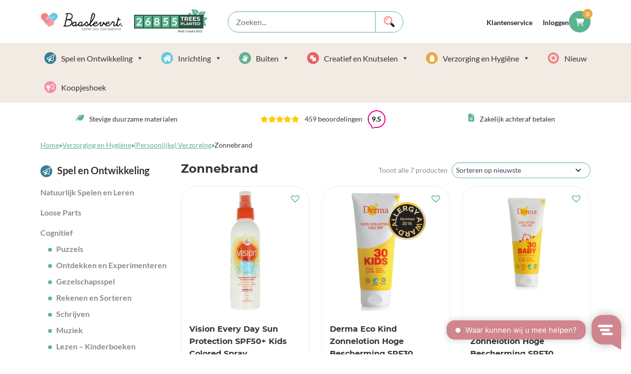

--- FILE ---
content_type: text/html; charset=UTF-8
request_url: https://www.baaslevert.nl/product-categorie/verzorging/persoonlijke-verzorging/zonnebrand/
body_size: 42042
content:
<!doctype html>
<html lang="nl-NL">
<head>
    <meta charset="utf-8">
    <meta name='robots' content='index, follow, max-image-preview:large, max-snippet:-1, max-video-preview:-1' />
	<style>img:is([sizes="auto" i], [sizes^="auto," i]) { contain-intrinsic-size: 3000px 1500px }</style>
	
	<!-- This site is optimized with the Yoast SEO plugin v24.2 - https://yoast.com/wordpress/plugins/seo/ -->
	<title>Zonnebrand - Baaslevert. - Voor Kinderopvang en Onderwijs.</title>
<link rel="preload" as="font" href="https://www.baaslevert.nl/wp-content/themes/thenewbrand/dist/assets/lato-700.woff" crossorigin>
<link rel="preload" as="font" href="https://www.baaslevert.nl/wp-content/themes/thenewbrand/dist/assets/montserrat-bold.woff" crossorigin>
<link rel="preload" as="font" href="https://www.baaslevert.nl/wp-content/themes/thenewbrand/dist/assets/lato-regular.woff" crossorigin>
<link rel="preload" as="font" href="https://www.baaslevert.nl/wp-content/themes/thenewbrand/dist/assets/fa-solid-900.woff2" crossorigin>
<link rel="preload" as="font" href="https://www.baaslevert.nl/wp-content/themes/thenewbrand/dist/assets/fa-brands-400.woff2" crossorigin>
<link rel="preload" as="font" href="https://www.baaslevert.nl/wp-content/themes/thenewbrand/dist/assets/fa-regular-400.woff2" crossorigin><style id="rocket-critical-css">ul{box-sizing:border-box}:root{--wp--preset--font-size--normal:16px;--wp--preset--font-size--huge:42px}.addToCartModal{display:none;position:fixed;z-index:99999;left:0;top:0;width:100%;height:100%;overflow:auto;background-color:rgb(0,0,0);background-color:rgba(0,0,0,0.4)}.addToCartModal .modal-dialog{width:95vw;position:relative;display:flex;flex-direction:column;background-color:#fff;background-clip:padding-box;border:1px solid rgba(0,0,0,.2);border-radius:0.3rem;outline:0;left:0;right:0;top:1rem;bottom:1rem;margin:auto;padding:1rem;box-shadow:rgba(100,100,111,0.2) 0px 7px 29px 0px}@media (min-width:600px){.addToCartModal .modal-dialog{max-width:950px;width:100%;top:0;bottom:0}}.addToCartModal .modal-infoblock p{margin-bottom:0}.addToCartModal .modal-product-info{display:flex;gap:1rem;font-weight:700;flex-grow:1}.addToCartModal .modal-productinfo{display:flex;justify-content:space-between;gap:1rem;flex-direction:column;align-items:center}@media (min-width:600px){.addToCartModal .modal-productinfo{flex-direction:row}}.addToCartModal .modal-dialog h3{margin-top:0}:root{--woocommerce:#7F54B3;--wc-green:#7ad03a;--wc-red:#a00;--wc-orange:#ffba00;--wc-blue:#2ea2cc;--wc-primary:#7F54B3;--wc-primary-text:white;--wc-secondary:#e9e6ed;--wc-secondary-text:#515151;--wc-highlight:#777335;--wc-highligh-text:white;--wc-content-bg:#fff;--wc-subtext:#767676}.woocommerce img,.woocommerce-page img{height:auto;max-width:100%}.woocommerce .woocommerce-ordering,.woocommerce-page .woocommerce-ordering{float:right}:root{--woocommerce:#7F54B3;--wc-green:#7ad03a;--wc-red:#a00;--wc-orange:#ffba00;--wc-blue:#2ea2cc;--wc-primary:#7F54B3;--wc-primary-text:white;--wc-secondary:#e9e6ed;--wc-secondary-text:#515151;--wc-highlight:#777335;--wc-highligh-text:white;--wc-content-bg:#fff;--wc-subtext:#767676}.woocommerce div.product{margin-bottom:0;position:relative}.woocommerce .woocommerce-ordering{margin:0 0 1em}.woocommerce .woocommerce-ordering select{vertical-align:top}#mega-menu-wrap-headerCategory,#mega-menu-wrap-headerCategory #mega-menu-headerCategory,#mega-menu-wrap-headerCategory #mega-menu-headerCategory ul.mega-sub-menu,#mega-menu-wrap-headerCategory #mega-menu-headerCategory li.mega-menu-item,#mega-menu-wrap-headerCategory #mega-menu-headerCategory li.mega-menu-row,#mega-menu-wrap-headerCategory #mega-menu-headerCategory li.mega-menu-column,#mega-menu-wrap-headerCategory #mega-menu-headerCategory a.mega-menu-link{border-radius:0;box-shadow:none;background:none;border:0;bottom:auto;box-sizing:border-box;clip:auto;color:#666;display:block;float:none;font-family:inherit;font-size:14px;height:auto;left:auto;line-height:1.7;list-style-type:none;margin:0;min-height:auto;max-height:none;min-width:auto;max-width:none;opacity:1;outline:none;overflow:visible;padding:0;position:relative;right:auto;text-align:left;text-decoration:none;text-indent:0;text-transform:none;transform:none;top:auto;vertical-align:baseline;visibility:inherit;width:auto;word-wrap:break-word;white-space:normal}#mega-menu-wrap-headerCategory:before,#mega-menu-wrap-headerCategory #mega-menu-headerCategory:before,#mega-menu-wrap-headerCategory #mega-menu-headerCategory ul.mega-sub-menu:before,#mega-menu-wrap-headerCategory #mega-menu-headerCategory li.mega-menu-item:before,#mega-menu-wrap-headerCategory #mega-menu-headerCategory li.mega-menu-row:before,#mega-menu-wrap-headerCategory #mega-menu-headerCategory li.mega-menu-column:before,#mega-menu-wrap-headerCategory #mega-menu-headerCategory a.mega-menu-link:before,#mega-menu-wrap-headerCategory:after,#mega-menu-wrap-headerCategory #mega-menu-headerCategory:after,#mega-menu-wrap-headerCategory #mega-menu-headerCategory ul.mega-sub-menu:after,#mega-menu-wrap-headerCategory #mega-menu-headerCategory li.mega-menu-item:after,#mega-menu-wrap-headerCategory #mega-menu-headerCategory li.mega-menu-row:after,#mega-menu-wrap-headerCategory #mega-menu-headerCategory li.mega-menu-column:after,#mega-menu-wrap-headerCategory #mega-menu-headerCategory a.mega-menu-link:after{display:none}#mega-menu-wrap-headerCategory{border-radius:0}@media only screen and (min-width:769px){#mega-menu-wrap-headerCategory{background:rgba(0,0,0,0)}}#mega-menu-wrap-headerCategory #mega-menu-headerCategory{text-align:left;padding:0 0 0 0}#mega-menu-wrap-headerCategory #mega-menu-headerCategory a.mega-menu-link{display:inline}#mega-menu-wrap-headerCategory #mega-menu-headerCategory p{margin-bottom:10px}#mega-menu-wrap-headerCategory #mega-menu-headerCategory img{max-width:100%}#mega-menu-wrap-headerCategory #mega-menu-headerCategory li.mega-menu-item>ul.mega-sub-menu{display:block;visibility:hidden;opacity:1}@media only screen and (max-width:768px){#mega-menu-wrap-headerCategory #mega-menu-headerCategory li.mega-menu-item>ul.mega-sub-menu{display:none;visibility:visible;opacity:1}}@media only screen and (min-width:769px){#mega-menu-wrap-headerCategory #mega-menu-headerCategory[data-effect="fade_up"] li.mega-menu-item.mega-menu-megamenu>ul.mega-sub-menu{opacity:0;transform:translate(0,10px)}}#mega-menu-wrap-headerCategory #mega-menu-headerCategory li.mega-menu-item.mega-menu-megamenu ul.mega-sub-menu ul.mega-sub-menu{visibility:inherit;opacity:1;display:block}#mega-menu-wrap-headerCategory #mega-menu-headerCategory li.mega-menu-item a.mega-menu-link:before{display:inline-block;font:inherit;font-family:dashicons;position:static;margin:0 6px 0 0px;vertical-align:top;-webkit-font-smoothing:antialiased;-moz-osx-font-smoothing:grayscale;color:inherit;background:transparent;height:auto;width:auto;top:auto}@media only screen and (min-width:769px){#mega-menu-wrap-headerCategory #mega-menu-headerCategory>li.mega-menu-megamenu.mega-menu-item{position:static}}#mega-menu-wrap-headerCategory #mega-menu-headerCategory>li.mega-menu-item{margin:0 0px 0 0;display:inline-block;height:auto;vertical-align:middle}#mega-menu-wrap-headerCategory #mega-menu-headerCategory>li.mega-menu-item>a.mega-menu-link{line-height:59px;height:59px;padding:0 0.5rem 0 0.5rem;vertical-align:baseline;width:auto;display:block;color:#333;text-transform:none;text-decoration:none;text-align:left;background:rgba(0,0,0,0);background:linear-gradient(to bottom,rgba(51,51,51,0),rgba(0,0,0,0));filter:progid:DXImageTransform.Microsoft.gradient(startColorstr='#00333333', endColorstr='#00000000');border:0;border-radius:0;font-family:inherit;font-size:1rem;font-weight:normal;outline:none}@media only screen and (max-width:768px){#mega-menu-wrap-headerCategory #mega-menu-headerCategory>li.mega-menu-item{display:list-item;margin:0;clear:both;border:0}#mega-menu-wrap-headerCategory #mega-menu-headerCategory>li.mega-menu-item>a.mega-menu-link{border-radius:0;border:0;margin:0;line-height:40px;height:40px;padding:0 10px;background:transparent;text-align:left;color:#333;font-size:14px}}#mega-menu-wrap-headerCategory #mega-menu-headerCategory li.mega-menu-megamenu>ul.mega-sub-menu>li.mega-menu-row{width:100%;float:left}#mega-menu-wrap-headerCategory #mega-menu-headerCategory li.mega-menu-megamenu>ul.mega-sub-menu>li.mega-menu-row .mega-menu-column{float:left;min-height:1px}@media only screen and (min-width:769px){#mega-menu-wrap-headerCategory #mega-menu-headerCategory li.mega-menu-megamenu>ul.mega-sub-menu>li.mega-menu-row>ul.mega-sub-menu>li.mega-menu-columns-3-of-12{width:25%}#mega-menu-wrap-headerCategory #mega-menu-headerCategory li.mega-menu-megamenu>ul.mega-sub-menu>li.mega-menu-row>ul.mega-sub-menu>li.mega-menu-columns-4-of-12{width:33.33333%}}@media only screen and (max-width:768px){#mega-menu-wrap-headerCategory #mega-menu-headerCategory li.mega-menu-megamenu>ul.mega-sub-menu>li.mega-menu-row>ul.mega-sub-menu>li.mega-menu-column{width:100%;clear:both}}#mega-menu-wrap-headerCategory #mega-menu-headerCategory li.mega-menu-megamenu>ul.mega-sub-menu>li.mega-menu-row .mega-menu-column>ul.mega-sub-menu>li.mega-menu-item{padding:15px 15px 15px 15px;width:100%}#mega-menu-wrap-headerCategory #mega-menu-headerCategory>li.mega-menu-megamenu>ul.mega-sub-menu{z-index:999;border-radius:0;background:#f8f5f2;border:0;padding:0px 0px 0px 0px;position:absolute;width:100%;max-width:none;left:0;box-shadow:0px 10px 15px 0px rgba(0,0,0,0.1)}@media only screen and (max-width:768px){#mega-menu-wrap-headerCategory #mega-menu-headerCategory>li.mega-menu-megamenu>ul.mega-sub-menu{float:left;position:static;width:100%}}@media only screen and (min-width:769px){#mega-menu-wrap-headerCategory #mega-menu-headerCategory>li.mega-menu-megamenu>ul.mega-sub-menu li.mega-menu-columns-2-of-9{width:22.22222%}#mega-menu-wrap-headerCategory #mega-menu-headerCategory>li.mega-menu-megamenu>ul.mega-sub-menu li.mega-menu-columns-3-of-9{width:33.33333%}#mega-menu-wrap-headerCategory #mega-menu-headerCategory>li.mega-menu-megamenu>ul.mega-sub-menu li.mega-menu-columns-3-of-12{width:25%}#mega-menu-wrap-headerCategory #mega-menu-headerCategory>li.mega-menu-megamenu>ul.mega-sub-menu li.mega-menu-columns-4-of-12{width:33.33333%}}#mega-menu-wrap-headerCategory #mega-menu-headerCategory>li.mega-menu-megamenu>ul.mega-sub-menu>li.mega-menu-item ul.mega-sub-menu{clear:both}#mega-menu-wrap-headerCategory #mega-menu-headerCategory>li.mega-menu-megamenu>ul.mega-sub-menu li.mega-menu-column>ul.mega-sub-menu ul.mega-sub-menu ul.mega-sub-menu{margin-left:10px}#mega-menu-wrap-headerCategory #mega-menu-headerCategory>li.mega-menu-megamenu>ul.mega-sub-menu>li.mega-menu-item,#mega-menu-wrap-headerCategory #mega-menu-headerCategory>li.mega-menu-megamenu>ul.mega-sub-menu li.mega-menu-column>ul.mega-sub-menu>li.mega-menu-item{color:#666;font-family:inherit;font-size:14px;display:block;float:left;clear:none;padding:15px 15px 15px 15px;vertical-align:top}#mega-menu-wrap-headerCategory #mega-menu-headerCategory>li.mega-menu-megamenu>ul.mega-sub-menu>li.mega-menu-item.mega-menu-clear{clear:left}#mega-menu-wrap-headerCategory #mega-menu-headerCategory>li.mega-menu-megamenu>ul.mega-sub-menu>li.mega-menu-item h4.mega-block-title{color:#333;font-family:inherit;font-size:16px;text-transform:uppercase;text-decoration:none;font-weight:bold;text-align:left;margin:0px 0px 0px 0px;padding:0px 0px 5px 0px;vertical-align:top;display:block;visibility:inherit;border:0}#mega-menu-wrap-headerCategory #mega-menu-headerCategory>li.mega-menu-megamenu>ul.mega-sub-menu>li.mega-menu-item>a.mega-menu-link,#mega-menu-wrap-headerCategory #mega-menu-headerCategory>li.mega-menu-megamenu>ul.mega-sub-menu li.mega-menu-column>ul.mega-sub-menu>li.mega-menu-item>a.mega-menu-link{color:#333;font-family:inherit;font-size:16px;text-transform:uppercase;text-decoration:none;font-weight:bold;text-align:left;margin:0px 0px 0px 0px;padding:0px 0px 0px 0px;vertical-align:top;display:block;border:0}#mega-menu-wrap-headerCategory #mega-menu-headerCategory>li.mega-menu-megamenu>ul.mega-sub-menu>li.mega-menu-item li.mega-menu-item>a.mega-menu-link,#mega-menu-wrap-headerCategory #mega-menu-headerCategory>li.mega-menu-megamenu>ul.mega-sub-menu li.mega-menu-column>ul.mega-sub-menu>li.mega-menu-item li.mega-menu-item>a.mega-menu-link{color:#333;font-family:inherit;font-size:14px;text-transform:none;text-decoration:none;font-weight:normal;text-align:left;margin:0px 0px 0px 0px;padding:0px 0px 0px 0px;vertical-align:top;display:block;border:0}@media only screen and (max-width:768px){#mega-menu-wrap-headerCategory #mega-menu-headerCategory>li.mega-menu-megamenu>ul.mega-sub-menu{border:0;padding:10px;border-radius:0}#mega-menu-wrap-headerCategory #mega-menu-headerCategory>li.mega-menu-megamenu>ul.mega-sub-menu>li.mega-menu-item{width:100%;clear:both}}#mega-menu-wrap-headerCategory #mega-menu-headerCategory li.mega-menu-item-has-children>a.mega-menu-link>span.mega-indicator{display:inline-block;width:auto;background:transparent;position:relative;left:auto;min-width:auto;font-size:inherit;padding:0;margin:0 0 0 6px;height:auto;line-height:inherit;color:inherit}#mega-menu-wrap-headerCategory #mega-menu-headerCategory li.mega-menu-item-has-children>a.mega-menu-link>span.mega-indicator:after{content:'\f140';font-family:dashicons;font-weight:normal;display:inline-block;margin:0;vertical-align:top;-webkit-font-smoothing:antialiased;-moz-osx-font-smoothing:grayscale;transform:rotate(0);color:inherit;position:relative;background:transparent;height:auto;width:auto;right:auto;line-height:inherit}#mega-menu-wrap-headerCategory #mega-menu-headerCategory li.mega-menu-item-has-children li.mega-menu-item-has-children>a.mega-menu-link>span.mega-indicator{float:right}@media only screen and (max-width:768px){#mega-menu-wrap-headerCategory #mega-menu-headerCategory li.mega-menu-item-has-children>a.mega-menu-link>span.mega-indicator{float:right}}#mega-menu-wrap-headerCategory #mega-menu-headerCategory li.mega-menu-megamenu:not(.mega-menu-tabbed) li.mega-menu-item-has-children:not(.mega-collapse-children)>a.mega-menu-link>span.mega-indicator{display:none}@media only screen and (max-width:768px){#mega-menu-wrap-headerCategory:after{content:"";display:table;clear:both}}#mega-menu-wrap-headerCategory .mega-menu-toggle{display:none;z-index:1;background:#fff;border-radius:2px 2px 2px 2px;line-height:48px;height:48px;text-align:left;outline:none;white-space:nowrap}#mega-menu-wrap-headerCategory .mega-menu-toggle img{max-width:100%;padding:0}@media only screen and (max-width:768px){#mega-menu-wrap-headerCategory .mega-menu-toggle{display:-webkit-box;display:-ms-flexbox;display:-webkit-flex;display:flex}}#mega-menu-wrap-headerCategory .mega-menu-toggle .mega-toggle-blocks-left,#mega-menu-wrap-headerCategory .mega-menu-toggle .mega-toggle-blocks-center,#mega-menu-wrap-headerCategory .mega-menu-toggle .mega-toggle-blocks-right{display:-webkit-box;display:-ms-flexbox;display:-webkit-flex;display:flex;-ms-flex-preferred-size:33.33%;-webkit-flex-basis:33.33%;flex-basis:33.33%}#mega-menu-wrap-headerCategory .mega-menu-toggle .mega-toggle-blocks-left{-webkit-box-flex:1;-ms-flex:1;-webkit-flex:1;flex:1;-webkit-box-pack:start;-ms-flex-pack:start;-webkit-justify-content:flex-start;justify-content:flex-start}#mega-menu-wrap-headerCategory .mega-menu-toggle .mega-toggle-blocks-left .mega-toggle-block{margin-left:6px}#mega-menu-wrap-headerCategory .mega-menu-toggle .mega-toggle-blocks-left .mega-toggle-block:only-child{margin-right:6px}#mega-menu-wrap-headerCategory .mega-menu-toggle .mega-toggle-blocks-center{-webkit-box-pack:center;-ms-flex-pack:center;-webkit-justify-content:center;justify-content:center}#mega-menu-wrap-headerCategory .mega-menu-toggle .mega-toggle-blocks-center .mega-toggle-block{margin-left:3px;margin-right:3px}#mega-menu-wrap-headerCategory .mega-menu-toggle .mega-toggle-blocks-right{-webkit-box-flex:1;-ms-flex:1;-webkit-flex:1;flex:1;-webkit-box-pack:end;-ms-flex-pack:end;-webkit-justify-content:flex-end;justify-content:flex-end}#mega-menu-wrap-headerCategory .mega-menu-toggle .mega-toggle-blocks-right .mega-toggle-block{margin-right:6px}#mega-menu-wrap-headerCategory .mega-menu-toggle .mega-toggle-block{display:-webkit-box;display:-ms-flexbox;display:-webkit-flex;display:flex;height:100%;outline:0;-webkit-align-self:center;-ms-flex-item-align:center;align-self:center;-ms-flex-negative:0;-webkit-flex-shrink:0;flex-shrink:0}@media only screen and (max-width:768px){#mega-menu-wrap-headerCategory .mega-menu-toggle{position:relative}#mega-menu-wrap-headerCategory .mega-menu-toggle+#mega-menu-headerCategory{background:#f2f2f2;padding:16px 0px 85px 0px;display:none;position:absolute;width:100%;z-index:9999999}#mega-menu-wrap-headerCategory .mega-menu-toggle+#mega-menu-headerCategory{position:fixed;display:block;width:300px;max-width:100%;height:100vh;max-height:100vh;top:0;box-sizing:border-box;overflow-y:auto;overflow-x:hidden;z-index:9999999999;overscroll-behavior:contain;visibility:hidden}#mega-menu-wrap-headerCategory .mega-menu-toggle+#mega-menu-headerCategory{right:-300px}}#mega-menu-wrap-headerCategory .mega-menu-toggle .mega-toggle-block-1 .mega-toggle-animated{padding:0;display:-webkit-box;display:-ms-flexbox;display:-webkit-flex;display:flex;font:inherit;color:inherit;text-transform:none;background-color:transparent;border:0;margin:0;overflow:visible;transform:scale(0.8);align-self:center;outline:0;background:none}#mega-menu-wrap-headerCategory .mega-menu-toggle .mega-toggle-block-1 .mega-toggle-animated-box{width:40px;height:24px;display:inline-block;position:relative;outline:0}#mega-menu-wrap-headerCategory .mega-menu-toggle .mega-toggle-block-1 .mega-toggle-animated-inner{display:block;top:50%;margin-top:-2px}#mega-menu-wrap-headerCategory .mega-menu-toggle .mega-toggle-block-1 .mega-toggle-animated-inner,#mega-menu-wrap-headerCategory .mega-menu-toggle .mega-toggle-block-1 .mega-toggle-animated-inner::before,#mega-menu-wrap-headerCategory .mega-menu-toggle .mega-toggle-block-1 .mega-toggle-animated-inner::after{width:40px;height:4px;background-color:#ddd;border-radius:4px;position:absolute}#mega-menu-wrap-headerCategory .mega-menu-toggle .mega-toggle-block-1 .mega-toggle-animated-inner::before,#mega-menu-wrap-headerCategory .mega-menu-toggle .mega-toggle-block-1 .mega-toggle-animated-inner::after{content:"";display:block}#mega-menu-wrap-headerCategory .mega-menu-toggle .mega-toggle-block-1 .mega-toggle-animated-inner::before{top:-10px}#mega-menu-wrap-headerCategory .mega-menu-toggle .mega-toggle-block-1 .mega-toggle-animated-inner::after{bottom:-10px}#mega-menu-wrap-headerCategory .mega-menu-toggle .mega-toggle-block-1 .mega-toggle-animated-slider .mega-toggle-animated-inner{top:2px}#mega-menu-wrap-headerCategory .mega-menu-toggle .mega-toggle-block-1 .mega-toggle-animated-slider .mega-toggle-animated-inner::before{top:10px}#mega-menu-wrap-headerCategory .mega-menu-toggle .mega-toggle-block-1 .mega-toggle-animated-slider .mega-toggle-animated-inner::after{top:20px}#mega-menu-wrap-headerCategory .mega-menu-toggle .mega-toggle-block-2 a.mega-menu-logo{padding:0;text-decoration:none;line-height:unset}#mega-menu-wrap-headerCategory .mega-menu-toggle .mega-toggle-block-2 a.mega-menu-logo img.mega-menu-logo{max-height:40px;top:-1px;margin:0;padding:0;position:relative;vertical-align:middle;width:auto}body{min-height:100vh;min-height:-webkit-fill-available}html{height:-webkit-fill-available}#mega-menu-wrap-headerCategory{clear:both}.fa-cart-plus:before{content:"\f217"}.fa-check:before{content:"\f00c"}.fa-chevron-right:before{content:"\f054"}.fa-leaf:before{content:"\f06c"}.fa-star:before{content:"\f005"}@font-face{font-family:"tinvwl-webfont";font-display:swap;src:url(https://www.baaslevert.nl/wp-content/plugins/ti-woocommerce-wishlist/assets/fonts/tinvwl-webfont.eot?ver=xu2uyi);src:url(https://www.baaslevert.nl/wp-content/plugins/ti-woocommerce-wishlist/assets/fonts/tinvwl-webfont.eot?ver=xu2uyi#iefix) format("embedded-opentype"),url(https://www.baaslevert.nl/wp-content/plugins/ti-woocommerce-wishlist/assets/fonts/tinvwl-webfont.woff2?ver=xu2uyi) format("woff2"),url(https://www.baaslevert.nl/wp-content/plugins/ti-woocommerce-wishlist/assets/fonts/tinvwl-webfont.woff?ver=xu2uyi) format("woff"),url(https://www.baaslevert.nl/wp-content/plugins/ti-woocommerce-wishlist/assets/fonts/tinvwl-webfont.ttf?ver=xu2uyi) format("truetype"),url(https://www.baaslevert.nl/wp-content/plugins/ti-woocommerce-wishlist/assets/fonts/tinvwl-webfont.svg?ver=xu2uyi#tinvwl-webfont) format("svg");font-weight:normal;font-style:normal}.tinv-wishlist *{-webkit-box-sizing:border-box;box-sizing:border-box}.tinv-wishlist .tinvwl_add_to_wishlist_button.tinvwl-icon-heart.no-txt:before{margin-top:-10px;margin-left:-10px}.tinv-wishlist .tinvwl_add_to_wishlist_button.tinvwl-icon-heart:before{content:"\e909";display:inline-block;font-family:tinvwl-webfont!important;speak:none;font-style:normal;font-weight:400;font-variant:normal;text-transform:none;line-height:1;-webkit-font-smoothing:antialiased;-moz-osx-font-smoothing:grayscale;font-size:20px;vertical-align:sub;margin-right:5px}.tinv-wishlist .tinvwl_add_to_wishlist_button.tinvwl-icon-heart.no-txt{position:relative;width:18px;height:18px;vertical-align:sub}.tinv-wishlist .tinvwl_add_to_wishlist_button.tinvwl-icon-heart.no-txt:before{position:absolute;top:50%;left:50%;margin-right:0}.tinvwl_add_to_wishlist_button{display:inline-block;opacity:1;visibility:visible;position:relative}.tinv-wraper.tinv-wishlist{font-size:100%}.tinvwl-tooltip{display:none}:root{--bs-blue:#14183e;--bs-indigo:#6610f2;--bs-purple:#6f42c1;--bs-pink:#d63384;--bs-red:#F15A2B;--bs-orange:#F1A501;--bs-yellow:#F5BD02;--bs-green:#198754;--bs-teal:#20c997;--bs-cyan:#0dcaf0;--bs-black:#000;--bs-white:#fff;--bs-gray:#6c757d;--bs-gray-dark:#080809;--bs-gray-100:#F7F7F7;--bs-gray-200:#E5E5E5;--bs-gray-300:#dee2e6;--bs-gray-400:#ced4da;--bs-gray-500:#adb5bd;--bs-gray-600:#6c757d;--bs-gray-700:#495057;--bs-gray-800:#080809;--bs-gray-900:#121212;--bs-primary:#5AB390;--bs-secondary:#EEA740;--bs-success:#7FCe8B;--bs-info:#829DF7;--bs-warning:#FFB96B;--bs-danger:#E05C5C;--bs-light:#F7F7F7;--bs-dark:#121212;--bs-gray-1:#F8F5F2;--bs-gray-2:#F1EBE4;--bs-gray-3:#EAE1D6;--bs-footer:#F1EBE4;--bs-primary-rgb:90, 179, 144;--bs-secondary-rgb:238, 167, 64;--bs-success-rgb:127, 206, 139;--bs-info-rgb:130, 157, 247;--bs-warning-rgb:255, 185, 107;--bs-danger-rgb:224, 92, 92;--bs-light-rgb:247, 247, 247;--bs-dark-rgb:18, 18, 18;--bs-gray-1-rgb:248, 245, 242;--bs-gray-2-rgb:241, 235, 228;--bs-gray-3-rgb:234, 225, 214;--bs-footer-rgb:241, 235, 228;--bs-primary-text-emphasis:#24483a;--bs-secondary-text-emphasis:#5f431a;--bs-success-text-emphasis:#335238;--bs-info-text-emphasis:#343f63;--bs-warning-text-emphasis:#664a2b;--bs-danger-text-emphasis:#5a2525;--bs-light-text-emphasis:#495057;--bs-dark-text-emphasis:#495057;--bs-primary-bg-subtle:#def0e9;--bs-secondary-bg-subtle:#fcedd9;--bs-success-bg-subtle:#e5f5e8;--bs-info-bg-subtle:#e6ebfd;--bs-warning-bg-subtle:#fff1e1;--bs-danger-bg-subtle:#f9dede;--bs-light-bg-subtle:#fbfbfb;--bs-dark-bg-subtle:#ced4da;--bs-primary-border-subtle:#bde1d3;--bs-secondary-border-subtle:#f8dcb3;--bs-success-border-subtle:#ccebd1;--bs-info-border-subtle:#cdd8fc;--bs-warning-border-subtle:#ffe3c4;--bs-danger-border-subtle:#f3bebe;--bs-light-border-subtle:#E5E5E5;--bs-dark-border-subtle:#adb5bd;--bs-white-rgb:255, 255, 255;--bs-black-rgb:51, 51, 51;--bs-font-sans-serif:"Lato", system-ui, -apple-system, "Segoe UI", Roboto, "Helvetica Neue", "Noto Sans", "Liberation Sans", Arial, sans-serif, "Apple Color Emoji", "Segoe UI Emoji", "Segoe UI Symbol", "Noto Color Emoji";--bs-font-monospace:SFMono-Regular, Menlo, Monaco, Consolas, "Liberation Mono", "Courier New", monospace;--bs-gradient:linear-gradient(180deg, rgba(0, 0, 0, 0) 18.75%, rgba(0, 0, 0, 0.5) 44.27%);--bs-body-font-family:var(--bs-font-sans-serif);--bs-body-font-size:1rem;--bs-body-font-weight:400;--bs-body-line-height:1.6;--bs-body-color:#333;--bs-body-color-rgb:51, 51, 51;--bs-body-bg:#fff;--bs-body-bg-rgb:255, 255, 255;--bs-emphasis-color:#333;--bs-emphasis-color-rgb:51, 51, 51;--bs-secondary-color:rgba(51, 51, 51, 0.75);--bs-secondary-color-rgb:51, 51, 51;--bs-secondary-bg:#E5E5E5;--bs-secondary-bg-rgb:229, 229, 229;--bs-tertiary-color:rgba(51, 51, 51, 0.5);--bs-tertiary-color-rgb:51, 51, 51;--bs-tertiary-bg:#F7F7F7;--bs-tertiary-bg-rgb:247, 247, 247;--bs-heading-color:#333;--bs-link-color:#5AB390;--bs-link-color-rgb:90, 179, 144;--bs-link-decoration:underline;--bs-link-hover-color:#488f73;--bs-link-hover-color-rgb:72, 143, 115;--bs-code-color:#d63384;--bs-highlight-color:#333;--bs-highlight-bg:#fdf2cc;--bs-border-width:1px;--bs-border-style:solid;--bs-border-color:#dee2e6;--bs-border-color-translucent:rgba(51, 51, 51, 0.175);--bs-border-radius:0.375rem;--bs-border-radius-sm:0.25rem;--bs-border-radius-lg:0.5rem;--bs-border-radius-xl:1rem;--bs-border-radius-xxl:2rem;--bs-border-radius-2xl:var(--bs-border-radius-xxl);--bs-border-radius-pill:50rem;--bs-box-shadow:0 0.5rem 1rem rgba(51, 51, 51, 0.15);--bs-box-shadow-sm:0 0.125rem 0.25rem rgba(51, 51, 51, 0.075);--bs-box-shadow-lg:0 1rem 3rem rgba(51, 51, 51, 0.175);--bs-box-shadow-inset:inset 0 1px 2px rgba(51, 51, 51, 0.075);--bs-focus-ring-width:0.25rem;--bs-focus-ring-opacity:0.25;--bs-focus-ring-color:rgba(90, 179, 144, 0.25);--bs-form-valid-color:#7FCe8B;--bs-form-valid-border-color:#7FCe8B;--bs-form-invalid-color:#E05C5C;--bs-form-invalid-border-color:#E05C5C}*,*::before,*::after{box-sizing:border-box}@media (prefers-reduced-motion:no-preference){:root{scroll-behavior:smooth}}body{margin:0;font-family:var(--bs-body-font-family);font-size:var(--bs-body-font-size);font-weight:var(--bs-body-font-weight);line-height:var(--bs-body-line-height);color:var(--bs-body-color);text-align:var(--bs-body-text-align);background-color:var(--bs-body-bg);-webkit-text-size-adjust:100%}.h6,h5,h4,h3,.h3,h1{margin-top:0;margin-bottom:.5rem;font-family:"Montserrat",sans-serif;font-weight:700;line-height:1.2;color:var(--bs-heading-color)}h1{font-size:calc(1.35rem + 1.2vw)}@media (min-width:1200px){h1{font-size:2.25rem}}h3,.h3{font-size:calc(1.275rem + 0.3vw)}@media (min-width:1200px){h3,.h3{font-size:1.5rem}}h4{font-size:1.25rem}h5{font-size:1.1rem}.h6{font-size:1rem}p{margin-top:0;margin-bottom:1rem}ul{padding-left:2rem}ul{margin-top:0;margin-bottom:1rem}ul ul{margin-bottom:0}b,strong{font-weight:bolder}small{font-size:0.875em}a{color:rgba(var(--bs-link-color-rgb),var(--bs-link-opacity, 1));text-decoration:underline}img,svg{vertical-align:middle}label{display:inline-block}button{border-radius:0}input,button,select,textarea{margin:0;font-family:inherit;font-size:inherit;line-height:inherit}button,select{text-transform:none}select{word-wrap:normal}button,[type=button]{-webkit-appearance:button}::-moz-focus-inner{padding:0;border-style:none}textarea{resize:vertical}fieldset{min-width:0;padding:0;margin:0;border:0}legend{float:left;width:100%;padding:0;margin-bottom:.5rem;font-size:calc(1.275rem + 0.3vw);line-height:inherit}@media (min-width:1200px){legend{font-size:1.5rem}}legend+*{clear:left}::-webkit-datetime-edit-fields-wrapper,::-webkit-datetime-edit-text,::-webkit-datetime-edit-minute,::-webkit-datetime-edit-hour-field,::-webkit-datetime-edit-day-field,::-webkit-datetime-edit-month-field,::-webkit-datetime-edit-year-field{padding:0}::-webkit-inner-spin-button{height:auto}[type=search]{-webkit-appearance:textfield;outline-offset:-2px}::-webkit-search-decoration{-webkit-appearance:none}::-webkit-color-swatch-wrapper{padding:0}::-webkit-file-upload-button{font:inherit;-webkit-appearance:button}::file-selector-button{font:inherit;-webkit-appearance:button}iframe{border:0}.container{--bs-gutter-x:1.5rem;--bs-gutter-y:0;width:100%;padding-right:calc(var(--bs-gutter-x)*.5);padding-left:calc(var(--bs-gutter-x)*.5);margin-right:auto;margin-left:auto}@media (min-width:576px){.container{max-width:540px}}@media (min-width:769px){.container{max-width:730px}}@media (min-width:992px){.container{max-width:945px}}@media (min-width:1200px){.container{max-width:1140px}}:root{--bs-breakpoint-xs:0;--bs-breakpoint-sm:576px;--bs-breakpoint-md:769px;--bs-breakpoint-lg:992px;--bs-breakpoint-xl:1200px;--bs-breakpoint-xxl:1400px}.row{--bs-gutter-x:1.5rem;--bs-gutter-y:0;display:flex;flex-wrap:wrap;margin-top:calc(-1*var(--bs-gutter-y));margin-right:calc(-0.5*var(--bs-gutter-x));margin-left:calc(-0.5*var(--bs-gutter-x))}.row>*{flex-shrink:0;width:100%;max-width:100%;padding-right:calc(var(--bs-gutter-x)*.5);padding-left:calc(var(--bs-gutter-x)*.5);margin-top:var(--bs-gutter-y)}.col-auto{flex:0 0 auto;width:auto}.col-3{flex:0 0 auto;width:25%}.col-12{flex:0 0 auto;width:100%}@media (min-width:769px){.col-md-auto{flex:0 0 auto;width:auto}.col-md-4{flex:0 0 auto;width:33.33333333%}.col-md-6{flex:0 0 auto;width:50%}}@media (min-width:992px){.col-lg-2{flex:0 0 auto;width:16.66666667%}.col-lg-3{flex:0 0 auto;width:25%}.col-lg-4{flex:0 0 auto;width:33.33333333%}.col-lg-9{flex:0 0 auto;width:75%}}@media (min-width:1200px){.col-xl-auto{flex:0 0 auto;width:auto}.col-xl-3{flex:0 0 auto;width:25%}.col-xl-4{flex:0 0 auto;width:33.33333333%}.offset-xl-1{margin-left:8.33333333%}}.form-control,.woocommerce form input[type=text]{display:block;width:100%;padding:.5rem 1rem;font-size:1rem;font-weight:400;line-height:1.6;color:#39425d;-webkit-appearance:none;appearance:none;background-color:#fff;background-clip:padding-box;border:1px solid #5ab390;border-radius:.375rem;box-shadow:inset 0 1px 2px rgba(51,51,51,.075)}.form-control::-webkit-date-and-time-value,.woocommerce form input[type=text]::-webkit-date-and-time-value{min-width:85px;height:1.6em;margin:0}.form-control::-webkit-datetime-edit,.woocommerce form input[type=text]::-webkit-datetime-edit{display:block;padding:0}.form-control::-webkit-input-placeholder,.woocommerce form input[type=text]::-webkit-input-placeholder{color:#6c757d;opacity:1}.form-control::-webkit-file-upload-button,.woocommerce form input[type=text]::-webkit-file-upload-button{padding:.5rem 1rem;margin:-0.5rem -1rem;-webkit-margin-end:1rem;margin-inline-end:1rem;color:#39425d;background-color:#e5e5e5;border-color:inherit;border-style:solid;border-width:0;border-inline-end-width:1px;border-radius:0}.countable-ordering .orderby,.woocommerce form select{--bs-form-select-bg-img:url("data:image/svg+xml,%3csvg xmlns=%27http://www.w3.org/2000/svg%27 viewBox=%270 0 16 16%27%3e%3cpath fill=%27none%27 stroke=%27%23080809%27 stroke-linecap=%27round%27 stroke-linejoin=%27round%27 stroke-width=%272%27 d=%27m2 5 6 6 6-6%27/%3e%3c/svg%3e");display:block;width:100%;padding:.5rem 3rem .5rem 1rem;font-size:1rem;font-weight:400;line-height:1.6;color:#39425d;-webkit-appearance:none;appearance:none;background-color:#fff;background-image:var(--bs-form-select-bg-img),var(--bs-form-select-bg-icon, none);background-repeat:no-repeat;background-position:right 1rem center;background-size:16px 12px;border:1px solid #5ab390;border-radius:.375rem;box-shadow:inset 0 1px 2px rgba(51,51,51,.075)}.countable-ordering .orderby:-moz-focusring,.woocommerce form select:-moz-focusring{color:rgba(0,0,0,0);text-shadow:0 0 0 #39425d}.countable-ordering .orderby{padding-top:.25rem;padding-bottom:.25rem;padding-left:.5rem;font-size:0.875rem;border-radius:.25rem}.woocommerce form input[type=checkbox]{display:block;min-height:1.6rem;padding-left:1.5em;margin-bottom:.125rem}.input-group{position:relative;display:flex;flex-wrap:wrap;align-items:stretch;width:100%}.input-group>.form-control{position:relative;flex:1 1 auto;width:1%;min-width:0}.input-group-text{display:flex;align-items:center;padding:.5rem 1rem;font-size:1rem;font-weight:400;line-height:1.6;color:#39425d;text-align:center;white-space:nowrap;background-color:#e5e5e5;border:1px solid #5ab390;border-radius:.375rem}.input-group:not(.has-validation)>:not(:last-child):not(.dropdown-toggle):not(.dropdown-menu):not(.form-floating){border-top-right-radius:0;border-bottom-right-radius:0}.input-group>:not(:first-child):not(.dropdown-menu):not(.valid-tooltip):not(.valid-feedback):not(.invalid-tooltip):not(.invalid-feedback):not(.wpcf7-not-valid-tip){margin-left:calc(1px*-1);border-top-left-radius:0;border-bottom-left-radius:0}.btn{--bs-btn-padding-x:1rem;--bs-btn-padding-y:0.5rem;--bs-btn-font-family:;--bs-btn-font-size:1rem;--bs-btn-font-weight:400;--bs-btn-line-height:1.6;--bs-btn-color:var(--bs-body-color);--bs-btn-bg:transparent;--bs-btn-border-width:1px;--bs-btn-border-color:transparent;--bs-btn-border-radius:50rem;--bs-btn-hover-border-color:transparent;--bs-btn-box-shadow:inset 0 1px 0 rgba(255, 255, 255, 0.15), 0px 8px 15px rgba(51, 51, 51, 0.1);--bs-btn-disabled-opacity:0.35;--bs-btn-focus-box-shadow:0 0 0 0.25rem rgba(var(--bs-btn-focus-shadow-rgb), .5);display:inline-block;padding:var(--bs-btn-padding-y) var(--bs-btn-padding-x);font-family:var(--bs-btn-font-family);font-size:var(--bs-btn-font-size);font-weight:var(--bs-btn-font-weight);line-height:var(--bs-btn-line-height);color:var(--bs-btn-color);text-align:center;text-decoration:none;vertical-align:middle;border:var(--bs-btn-border-width) solid var(--bs-btn-border-color);border-radius:var(--bs-btn-border-radius);background-color:var(--bs-btn-bg);box-shadow:var(--bs-btn-box-shadow)}.btn-primary{--bs-btn-color:#000;--bs-btn-bg:#5AB390;--bs-btn-border-color:#5AB390;--bs-btn-hover-color:#000;--bs-btn-hover-bg:#8ccab1;--bs-btn-hover-border-color:#8ccab1;--bs-btn-focus-shadow-rgb:77, 152, 122;--bs-btn-active-color:#000;--bs-btn-active-bg:#7bc2a6;--bs-btn-active-border-color:#7bc2a6;--bs-btn-active-shadow:inset 0 3px 5px rgba(51, 51, 51, 0.125);--bs-btn-disabled-color:#000;--bs-btn-disabled-bg:#5AB390;--bs-btn-disabled-border-color:#5AB390}.btn-outline-primary{--bs-btn-color:#5AB390;--bs-btn-border-color:#5AB390;--bs-btn-hover-color:#000;--bs-btn-hover-bg:#5AB390;--bs-btn-hover-border-color:#5AB390;--bs-btn-focus-shadow-rgb:90, 179, 144;--bs-btn-active-color:#000;--bs-btn-active-bg:#5AB390;--bs-btn-active-border-color:#5AB390;--bs-btn-active-shadow:inset 0 3px 5px rgba(51, 51, 51, 0.125);--bs-btn-disabled-color:#5AB390;--bs-btn-disabled-bg:transparent;--bs-btn-disabled-border-color:#5AB390;--bs-gradient:none}.btn-sm{--bs-btn-padding-y:0.25rem;--bs-btn-padding-x:0.5rem;--bs-btn-font-size:0.875rem;--bs-btn-border-radius:50rem}.btn-close{--bs-btn-close-color:#333;--bs-btn-close-bg:url("data:image/svg+xml,%3csvg xmlns=%27http://www.w3.org/2000/svg%27 viewBox=%270 0 16 16%27 fill=%27%23333%27%3e%3cpath d=%27M.293.293a1 1 0 0 1 1.414 0L8 6.586 14.293.293a1 1 0 1 1 1.414 1.414L9.414 8l6.293 6.293a1 1 0 0 1-1.414 1.414L8 9.414l-6.293 6.293a1 1 0 0 1-1.414-1.414L6.586 8 .293 1.707a1 1 0 0 1 0-1.414z%27/%3e%3c/svg%3e");--bs-btn-close-opacity:0.5;--bs-btn-close-hover-opacity:0.75;--bs-btn-close-focus-shadow:0 0 0 0.25rem rgba(90, 179, 144, 0.25);--bs-btn-close-focus-opacity:1;--bs-btn-close-disabled-opacity:0.25;--bs-btn-close-white-filter:invert(1) grayscale(100%) brightness(200%);box-sizing:content-box;width:1em;height:1em;padding:.25em .25em;color:var(--bs-btn-close-color);background:rgba(0,0,0,0) var(--bs-btn-close-bg) center/1em auto no-repeat;border:0;border-radius:.375rem;opacity:var(--bs-btn-close-opacity)}.modal-dialog{position:relative;width:auto;margin:var(--bs-modal-margin)}.modal-dialog-scrollable{height:calc(100% - var(--bs-modal-margin)*2)}.modal-dialog-scrollable .modal-content{max-height:100%;overflow:hidden}.modal-dialog-scrollable .modal-body{overflow-y:auto}.modal-dialog-centered{display:flex;align-items:center;min-height:calc(100% - var(--bs-modal-margin)*2)}.modal-content{position:relative;display:flex;flex-direction:column;width:100%;color:var(--bs-modal-color);background-color:var(--bs-modal-bg);background-clip:padding-box;border:var(--bs-modal-border-width) solid var(--bs-modal-border-color);border-radius:var(--bs-modal-border-radius);box-shadow:var(--bs-modal-box-shadow);outline:0}.modal-header{display:flex;flex-shrink:0;align-items:center;justify-content:space-between;padding:var(--bs-modal-header-padding);border-bottom:var(--bs-modal-header-border-width) solid var(--bs-modal-header-border-color);border-top-left-radius:var(--bs-modal-inner-border-radius);border-top-right-radius:var(--bs-modal-inner-border-radius)}.modal-header .btn-close{padding:calc(var(--bs-modal-header-padding-y)*.5) calc(var(--bs-modal-header-padding-x)*.5);margin:calc(-0.5*var(--bs-modal-header-padding-y)) calc(-0.5*var(--bs-modal-header-padding-x)) calc(-0.5*var(--bs-modal-header-padding-y)) auto}.modal-title{margin-bottom:0;line-height:var(--bs-modal-title-line-height)}.modal-body{position:relative;flex:1 1 auto;padding:var(--bs-modal-padding)}@media (min-width:576px){.modal-dialog{max-width:var(--bs-modal-width);margin-right:auto;margin-left:auto}}@media (min-width:992px){.modal-lg{--bs-modal-width:800px}}.overflow-hidden{overflow:hidden!important}.d-inline-block{display:inline-block!important}.d-block{display:block!important}.d-flex{display:flex!important}.d-none{display:none!important}.position-relative{position:relative!important}.position-absolute{position:absolute!important}.top-0{top:0!important}.start-0{left:0!important}.end-0{right:0!important}.border-top{border-top:var(--bs-border-width) var(--bs-border-style) var(--bs-border-color)!important}.border-bottom{border-bottom:var(--bs-border-width) var(--bs-border-style) var(--bs-border-color)!important}.h-100{height:100%!important}.flex-column{flex-direction:column!important}.flex-grow-1{flex-grow:1!important}.flex-nowrap{flex-wrap:nowrap!important}.justify-content-end{justify-content:flex-end!important}.justify-content-between{justify-content:space-between!important}.justify-content-around{justify-content:space-around!important}.align-items-end{align-items:flex-end!important}.align-items-center{align-items:center!important}.align-content-center{align-content:center!important}.order-1{order:1!important}.order-2{order:2!important}.order-3{order:3!important}.order-5{order:5!important}.mx-auto{margin-right:auto!important;margin-left:auto!important}.my-3{margin-top:1rem!important;margin-bottom:1rem!important}.mt-2{margin-top:.5rem!important}.me-2{margin-right:.5rem!important}.me-3{margin-right:1rem!important}.me-auto{margin-right:auto!important}.mb-3{margin-bottom:1rem!important}.ms-2{margin-left:.5rem!important}.ms-auto{margin-left:auto!important}.p-3{padding:1rem!important}.px-2{padding-right:.5rem!important;padding-left:.5rem!important}.py-3{padding-top:1rem!important;padding-bottom:1rem!important}.py-4{padding-top:1.5rem!important;padding-bottom:1.5rem!important}.pt-2{padding-top:.5rem!important}.pb-2{padding-bottom:.5rem!important}.gap-3{gap:1rem!important}.fs-1{font-size:calc(1.35rem + 1.2vw)!important}.fs-7{font-size:0.875rem!important}.lh-sm{line-height:1.25!important}.text-center{text-align:center!important}.text-decoration-none{text-decoration:none!important}.text-primary{--bs-text-opacity:1;color:rgba(var(--bs-primary-rgb),var(--bs-text-opacity))!important}.text-black{--bs-text-opacity:1;color:rgba(var(--bs-black-rgb),var(--bs-text-opacity))!important}.text-white{--bs-text-opacity:1;color:rgba(var(--bs-white-rgb),var(--bs-text-opacity))!important}.bg-secondary{--bs-bg-opacity:1;background-color:rgba(var(--bs-secondary-rgb),var(--bs-bg-opacity))!important}.bg-gray-1{--bs-bg-opacity:1;background-color:rgba(var(--bs-gray-1-rgb),var(--bs-bg-opacity))!important}.bg-gray-2{--bs-bg-opacity:1;background-color:rgba(var(--bs-gray-2-rgb),var(--bs-bg-opacity))!important}.bg-gray-3{--bs-bg-opacity:1;background-color:rgba(var(--bs-gray-3-rgb),var(--bs-bg-opacity))!important}.bg-white{--bs-bg-opacity:1;background-color:rgba(var(--bs-white-rgb),var(--bs-bg-opacity))!important}.rounded-4{border-radius:var(--bs-border-radius-xl)!important}.rounded-5{border-radius:var(--bs-border-radius-xxl)!important}@media (min-width:769px){.d-md-block{display:block!important}.d-md-flex{display:flex!important}.flex-md-row{flex-direction:row!important}.order-md-1{order:1!important}.order-md-3{order:3!important}.py-md-0{padding-top:0!important;padding-bottom:0!important}.py-md-3{padding-top:1rem!important;padding-bottom:1rem!important}.pt-md-3{padding-top:1rem!important}}@media (min-width:992px){.d-lg-block{display:block!important}.d-lg-none{display:none!important}}@media (min-width:1200px){.d-xl-block{display:block!important}}@media (min-width:1200px){.fs-1{font-size:2.25rem!important}}.fa-file-lines::before{content:""}.fa-cart-plus::before{content:""}.fa-star::before{content:""}.fa-leaf::before{content:""}.fa-cart-shopping::before{content:""}.fa-magnifying-glass::before{content:""}.fa-xmark::before{content:""}.fa-chevron-right::before{content:""}.fa-check::before{content:""}:root,:host{--fa-style-family-classic:"Font Awesome 6 Free";--fa-font-regular:normal 400 1em/1 "Font Awesome 6 Free"}:root,:host{--fa-style-family-classic:"Font Awesome 6 Free";--fa-font-solid:normal 900 1em/1 "Font Awesome 6 Free"}:root,:host{--fa-style-family-brands:"Font Awesome 6 Brands";--fa-font-brands:normal 400 1em/1 "Font Awesome 6 Brands"}:focus{outline:none}input,textarea,select{border-radius:0}select::-ms-expand{display:none}h1,h3,.h3,h4,h5,.h6{margin-top:0}img{display:block}header ul,header li{list-style:none}fieldset{margin:0;padding:0;border:0}html,body{background-color:#fff;-webkit-font-smoothing:antialiased;-moz-osx-font-smoothing:grayscale;image-rendering:smooth}html{scroll-padding-top:150px;font-size:14px}@media (min-width:769px){html{font-size:1rem}}img{max-width:100%;height:auto}.color-stars{color:#fc0}.btn-primary{--bs-btn-font-weight:$font-weight-bold;--bs-btn-color:$white;color:#fff!important;font-weight:700}.btn-primary:visited{color:#fff!important}.woocommerce form input[type=text]{border-color:var(--bs-border-color)}.woocommerce form input[type=checkbox]{border-color:var(--bs-border-color)}.woocommerce form select{border-color:var(--bs-border-color)}.wrapper{position:relative;width:100%;overflow:hidden}.countable-ordering .orderby{border-color:#f1ebe4;color:#8a8a8a;border-radius:25rem}.countable-ordering .countable-text{color:#8a8a8a}.shopping_cart_content{padding:1rem;position:absolute;top:1.625rem;right:0;display:none;min-width:22rem;border:1px solid #eae1d6;background-color:#fff;color:#333;-webkit-filter:drop-shadow(0 4px 4px rgba(0,0,0,0.25));filter:drop-shadow(0 4px 4px rgba(0,0,0,0.25))}.woocommerce .woocommerce-ordering select{border-radius:4rem}#mega-menu-wrap-headerCategory #mega-menu-headerCategory>li.mega-menu-item>a.mega-menu-link::before,#mega-menu-wrap-headerCategory #mega-menu-headerCategory>li.mega-menu-item>a::before,#menu-categorieen>li>a::before{content:"";width:1.5rem;height:1.5rem;top:.125rem;position:relative;margin-right:.625rem;display:inline-block;border-radius:50%;color:#fff;background-size:contain;vertical-align:text-bottom}#mega-menu-wrap-headerCategory #mega-menu-headerCategory>li.mega-menu-item.mega-verzorging a::before{background-color:#eea740;background-image:url(/wp-content/themes/thenewbrand/dist/assets/verzorging.svg);background-repeat:no-repeat;background-position:center center}#mega-menu-wrap-headerCategory #mega-menu-headerCategory>li.mega-menu-item.mega-inrichting a::before{background-color:#68c5e3;background-image:url(/wp-content/themes/thenewbrand/dist/assets/inrichting.svg);background-repeat:no-repeat;background-position:center center}#mega-menu-wrap-headerCategory #mega-menu-headerCategory>li.mega-menu-item.mega-buiten a::before{background-color:#5bb092;background-image:url(/wp-content/themes/thenewbrand/dist/assets/buiten.svg);background-repeat:no-repeat;background-position:center center}#mega-menu-wrap-headerCategory #mega-menu-headerCategory>li.mega-menu-item.mega-creatief a::before{background-color:#e85f60;background-image:url(/wp-content/themes/thenewbrand/dist/assets/creatief.svg);background-repeat:no-repeat;background-position:center center}#mega-menu-wrap-headerCategory #mega-menu-headerCategory>li.mega-menu-item.mega-spel a::before,#menu-categorieen>li.spel a::before{background-color:#367e96;background-size:70%;background-image:url(/wp-content/themes/thenewbrand/dist/assets/spel-ontwikkeling.svg);background-repeat:no-repeat;background-position:center center}#mega-menu-wrap-headerCategory #mega-menu-headerCategory>li.mega-menu-item.mega-nieuw a::before{background-image:url(/wp-content/themes/thenewbrand/dist/assets/nieuw.svg);background-repeat:no-repeat;background-position:center center}#mega-menu-wrap-headerCategory #mega-menu-headerCategory>li.mega-menu-item.mega-sale a::before{background-color:#f78da7;background-size:70%;background-image:url(/wp-content/themes/thenewbrand/dist/assets/koopjeshoek.svg);background-repeat:no-repeat;background-position:center center}.header{position:relative;z-index:2;-webkit-transform:translateY(0);transform:translateY(0)}@media (min-width:769px){.header{min-height:118px}}.header__logo{display:inline-block}.header__menu{margin-left:auto}.header__menu-list{margin:0;padding:0;display:flex;flex-wrap:wrap}.header__menu-item{margin-left:10px}@media (min-width:992px){.header__menu-item{margin-left:21px}}.header__menu-item:first-child{margin-left:0}.header__menu-link{display:inline-flex;align-items:center;font-family:"Lato",system-ui,-apple-system,"Segoe UI",Roboto,"Helvetica Neue","Noto Sans","Liberation Sans",Arial,sans-serif,"Apple Color Emoji","Segoe UI Emoji","Segoe UI Symbol","Noto Color Emoji";font-size:.875rem;font-weight:700;text-decoration:none;color:#212832}@media (max-width:768.98px){.header .bg-gray-2{background-color:rgba(0,0,0,0)!important}}@media (max-width:768.98px){.header .categories-header{border:none!important}}@media (max-width:768.98px){.header .mega-toggle-blocks-center{flex-grow:1!important}.header .mega-toggle-blocks-left{flex-shrink:1!important}}.header-usp-list{font-size:.875rem;color:#8a8a8a}@media (max-width:768.98px){.header-usp-list{padding:.5rem}}.header-usp-list .header-usp{display:flex;align-items:center;flex-direction:row}@media (max-width:768.98px){.header-usp-list .header-usp{justify-content:center}}.header-usp-list .header-usp-text{color:#333;margin-left:.5rem}.header-usp-list .header-usp-icon{display:inline-flex;align-content:center;align-items:center;justify-content:center;width:auto;height:1rem;border-radius:50%;aspect-ratio:1/1;font-size:1rem;color:#5ab390}.header-usp-list .header-usp-stars{color:#fc0}.header .cart-container{position:relative;display:inline-flex;align-content:center;align-items:center;justify-content:center;width:2.75rem;height:2.75rem;color:#fff;border:1px solid #5ab390;border-radius:50%;background-color:#5ab390;aspect-ratio:1/1}.header .cart-container .cart-counter{position:absolute;top:-5px;right:-5px;display:inline-flex;align-content:center;align-items:center;justify-content:center;width:1.25rem;height:1.25rem;font-size:.75rem;font-weight:700;border-radius:50%}.header .shopping_cart_content{display:none;width:30rem;position:absolute;top:95%;right:0;z-index:9999}@media (max-width:768.98px){.usp-header{background:#f1ebe4}}#mega-menu-wrap-headerCategory #mega-menu-headerCategory{display:flex;flex-wrap:wrap}@media (min-width:992px){#mega-menu-wrap-headerCategory #mega-menu-headerCategory{justify-content:space-between}}#mega-menu-wrap-headerCategory .mega-menu-toggle .mega-toggle-block-2 a.mega-menu-logo{margin:auto}#mega-menu-wrap-headerCategory .mega-menu-toggle .mega-toggle-block-4{z-index:2}#mega-menu-wrap-headerCategory .cart-container{margin:auto}#mega-menu-wrap-headerCategory #mega-menu-headerCategory li.mega-menu-item-has-children>a.mega-menu-link>span.mega-indicator{display:inline}.sooqr-search-overlay{background-color:rgba(0,0,0,.65);inset:0;position:fixed;z-index:1;content:" ";width:100vw;height:100vh}.search-form .header-search input#search{border-radius:3rem 0 0 3rem!important}.search-form .header-search span.input-group-text{border-radius:0 3rem 3rem 0!important}.breadcrumbs>span{gap:.5rem;display:inline-flex}@media (max-width:991.98px){.breadcrumbs>span{flex-wrap:wrap}}.fa-file-lines::before{content:""}.fa-cart-plus::before{content:""}.fa-star::before{content:""}.fa-leaf::before{content:""}.fa-cart-shopping::before{content:""}.fa-magnifying-glass::before{content:""}.fa-xmark::before{content:""}.fa-chevron-right::before{content:""}.fa-check::before{content:""}:root{--bs-blue:#14183e;--bs-indigo:#6610f2;--bs-purple:#6f42c1;--bs-pink:#d63384;--bs-red:#F15A2B;--bs-orange:#F1A501;--bs-yellow:#F5BD02;--bs-green:#198754;--bs-teal:#20c997;--bs-cyan:#0dcaf0;--bs-black:#000;--bs-white:#fff;--bs-gray:#6c757d;--bs-gray-dark:#080809;--bs-gray-100:#F7F7F7;--bs-gray-200:#E5E5E5;--bs-gray-300:#dee2e6;--bs-gray-400:#ced4da;--bs-gray-500:#adb5bd;--bs-gray-600:#6c757d;--bs-gray-700:#495057;--bs-gray-800:#080809;--bs-gray-900:#121212;--bs-primary:#5AB390;--bs-secondary:#EEA740;--bs-success:#7FCe8B;--bs-info:#829DF7;--bs-warning:#FFB96B;--bs-danger:#E05C5C;--bs-light:#F7F7F7;--bs-dark:#121212;--bs-gray-1:#F8F5F2;--bs-gray-2:#F1EBE4;--bs-gray-3:#EAE1D6;--bs-footer:#F1EBE4;--bs-primary-rgb:90, 179, 144;--bs-secondary-rgb:238, 167, 64;--bs-success-rgb:127, 206, 139;--bs-info-rgb:130, 157, 247;--bs-warning-rgb:255, 185, 107;--bs-danger-rgb:224, 92, 92;--bs-light-rgb:247, 247, 247;--bs-dark-rgb:18, 18, 18;--bs-gray-1-rgb:248, 245, 242;--bs-gray-2-rgb:241, 235, 228;--bs-gray-3-rgb:234, 225, 214;--bs-footer-rgb:241, 235, 228;--bs-primary-text-emphasis:#24483a;--bs-secondary-text-emphasis:#5f431a;--bs-success-text-emphasis:#335238;--bs-info-text-emphasis:#343f63;--bs-warning-text-emphasis:#664a2b;--bs-danger-text-emphasis:#5a2525;--bs-light-text-emphasis:#495057;--bs-dark-text-emphasis:#495057;--bs-primary-bg-subtle:#def0e9;--bs-secondary-bg-subtle:#fcedd9;--bs-success-bg-subtle:#e5f5e8;--bs-info-bg-subtle:#e6ebfd;--bs-warning-bg-subtle:#fff1e1;--bs-danger-bg-subtle:#f9dede;--bs-light-bg-subtle:#fbfbfb;--bs-dark-bg-subtle:#ced4da;--bs-primary-border-subtle:#bde1d3;--bs-secondary-border-subtle:#f8dcb3;--bs-success-border-subtle:#ccebd1;--bs-info-border-subtle:#cdd8fc;--bs-warning-border-subtle:#ffe3c4;--bs-danger-border-subtle:#f3bebe;--bs-light-border-subtle:#E5E5E5;--bs-dark-border-subtle:#adb5bd;--bs-white-rgb:255, 255, 255;--bs-black-rgb:51, 51, 51;--bs-font-sans-serif:"Lato", system-ui, -apple-system, "Segoe UI", Roboto, "Helvetica Neue", "Noto Sans", "Liberation Sans", Arial, sans-serif, "Apple Color Emoji", "Segoe UI Emoji", "Segoe UI Symbol", "Noto Color Emoji";--bs-font-monospace:SFMono-Regular, Menlo, Monaco, Consolas, "Liberation Mono", "Courier New", monospace;--bs-gradient:linear-gradient(180deg, rgba(0, 0, 0, 0) 18.75%, rgba(0, 0, 0, 0.5) 44.27%);--bs-body-font-family:var(--bs-font-sans-serif);--bs-body-font-size:1rem;--bs-body-font-weight:400;--bs-body-line-height:1.6;--bs-body-color:#333;--bs-body-color-rgb:51, 51, 51;--bs-body-bg:#fff;--bs-body-bg-rgb:255, 255, 255;--bs-emphasis-color:#333;--bs-emphasis-color-rgb:51, 51, 51;--bs-secondary-color:rgba(51, 51, 51, 0.75);--bs-secondary-color-rgb:51, 51, 51;--bs-secondary-bg:#E5E5E5;--bs-secondary-bg-rgb:229, 229, 229;--bs-tertiary-color:rgba(51, 51, 51, 0.5);--bs-tertiary-color-rgb:51, 51, 51;--bs-tertiary-bg:#F7F7F7;--bs-tertiary-bg-rgb:247, 247, 247;--bs-heading-color:#333;--bs-link-color:#5AB390;--bs-link-color-rgb:90, 179, 144;--bs-link-decoration:underline;--bs-link-hover-color:#488f73;--bs-link-hover-color-rgb:72, 143, 115;--bs-code-color:#d63384;--bs-highlight-color:#333;--bs-highlight-bg:#fdf2cc;--bs-border-width:1px;--bs-border-style:solid;--bs-border-color:#dee2e6;--bs-border-color-translucent:rgba(51, 51, 51, 0.175);--bs-border-radius:0.375rem;--bs-border-radius-sm:0.25rem;--bs-border-radius-lg:0.5rem;--bs-border-radius-xl:1rem;--bs-border-radius-xxl:2rem;--bs-border-radius-2xl:var(--bs-border-radius-xxl);--bs-border-radius-pill:50rem;--bs-box-shadow:0 0.5rem 1rem rgba(51, 51, 51, 0.15);--bs-box-shadow-sm:0 0.125rem 0.25rem rgba(51, 51, 51, 0.075);--bs-box-shadow-lg:0 1rem 3rem rgba(51, 51, 51, 0.175);--bs-box-shadow-inset:inset 0 1px 2px rgba(51, 51, 51, 0.075);--bs-focus-ring-width:0.25rem;--bs-focus-ring-opacity:0.25;--bs-focus-ring-color:rgba(90, 179, 144, 0.25);--bs-form-valid-color:#7FCe8B;--bs-form-valid-border-color:#7FCe8B;--bs-form-invalid-color:#E05C5C;--bs-form-invalid-border-color:#E05C5C}*,*::before,*::after{box-sizing:border-box}@media (prefers-reduced-motion:no-preference){:root{scroll-behavior:smooth}}body{margin:0;font-family:var(--bs-body-font-family);font-size:var(--bs-body-font-size);font-weight:var(--bs-body-font-weight);line-height:var(--bs-body-line-height);color:var(--bs-body-color);text-align:var(--bs-body-text-align);background-color:var(--bs-body-bg);-webkit-text-size-adjust:100%}h1,h3,h4,h5,.h3,.h6{margin-top:0;margin-bottom:.5rem;font-family:"Montserrat",sans-serif;font-weight:700;line-height:1.2;color:var(--bs-heading-color)}h1{font-size:calc(1.35rem + 1.2vw)}@media (min-width:1200px){h1{font-size:2.25rem}}h3,.h3{font-size:calc(1.275rem + 0.3vw)}@media (min-width:1200px){h3,.h3{font-size:1.5rem}}h4{font-size:1.25rem}h5{font-size:1.1rem}.h6{font-size:1rem}p{margin-top:0;margin-bottom:1rem}ul{padding-left:2rem}ul{margin-top:0;margin-bottom:1rem}ul ul{margin-bottom:0}b,strong{font-weight:bolder}small{font-size:0.875em}a{color:rgba(var(--bs-link-color-rgb),var(--bs-link-opacity, 1));text-decoration:underline}img,svg{vertical-align:middle}label{display:inline-block}button{border-radius:0}input,button,select,textarea{margin:0;font-family:inherit;font-size:inherit;line-height:inherit}button,select{text-transform:none}select{word-wrap:normal}button,[type=button]{-webkit-appearance:button}::-moz-focus-inner{padding:0;border-style:none}textarea{resize:vertical}fieldset{min-width:0;padding:0;margin:0;border:0}legend{float:left;width:100%;padding:0;margin-bottom:.5rem;font-size:calc(1.275rem + 0.3vw);line-height:inherit}@media (min-width:1200px){legend{font-size:1.5rem}}legend+*{clear:left}::-webkit-datetime-edit-fields-wrapper,::-webkit-datetime-edit-text,::-webkit-datetime-edit-minute,::-webkit-datetime-edit-hour-field,::-webkit-datetime-edit-day-field,::-webkit-datetime-edit-month-field,::-webkit-datetime-edit-year-field{padding:0}::-webkit-inner-spin-button{height:auto}[type=search]{-webkit-appearance:textfield;outline-offset:-2px}::-webkit-search-decoration{-webkit-appearance:none}::-webkit-color-swatch-wrapper{padding:0}::-webkit-file-upload-button{font:inherit;-webkit-appearance:button}::file-selector-button{font:inherit;-webkit-appearance:button}iframe{border:0}.container{--bs-gutter-x:1.5rem;--bs-gutter-y:0;width:100%;padding-right:calc(var(--bs-gutter-x)*.5);padding-left:calc(var(--bs-gutter-x)*.5);margin-right:auto;margin-left:auto}@media (min-width:576px){.container{max-width:540px}}@media (min-width:769px){.container{max-width:730px}}@media (min-width:992px){.container{max-width:945px}}@media (min-width:1200px){.container{max-width:1140px}}:root{--bs-breakpoint-xs:0;--bs-breakpoint-sm:576px;--bs-breakpoint-md:769px;--bs-breakpoint-lg:992px;--bs-breakpoint-xl:1200px;--bs-breakpoint-xxl:1400px}.row{--bs-gutter-x:1.5rem;--bs-gutter-y:0;display:flex;flex-wrap:wrap;margin-top:calc(-1*var(--bs-gutter-y));margin-right:calc(-0.5*var(--bs-gutter-x));margin-left:calc(-0.5*var(--bs-gutter-x))}.row>*{flex-shrink:0;width:100%;max-width:100%;padding-right:calc(var(--bs-gutter-x)*.5);padding-left:calc(var(--bs-gutter-x)*.5);margin-top:var(--bs-gutter-y)}.col-auto{flex:0 0 auto;width:auto}.col-3{flex:0 0 auto;width:25%}.col-12{flex:0 0 auto;width:100%}@media (min-width:769px){.col-md-auto{flex:0 0 auto;width:auto}.col-md-4{flex:0 0 auto;width:33.33333333%}.col-md-6{flex:0 0 auto;width:50%}}@media (min-width:992px){.col-lg-2{flex:0 0 auto;width:16.66666667%}.col-lg-3{flex:0 0 auto;width:25%}.col-lg-4{flex:0 0 auto;width:33.33333333%}.col-lg-9{flex:0 0 auto;width:75%}}@media (min-width:1200px){.col-xl-auto{flex:0 0 auto;width:auto}.col-xl-3{flex:0 0 auto;width:25%}.col-xl-4{flex:0 0 auto;width:33.33333333%}.offset-xl-1{margin-left:8.33333333%}}.form-control,.woocommerce form input[type=text]{display:block;width:100%;padding:.5rem 1rem;font-size:1rem;font-weight:400;line-height:1.6;color:#39425d;-webkit-appearance:none;appearance:none;background-color:#fff;background-clip:padding-box;border:1px solid #5ab390;border-radius:.375rem;box-shadow:inset 0 1px 2px rgba(51,51,51,.075)}.form-control::-webkit-date-and-time-value,.woocommerce form input[type=text]::-webkit-date-and-time-value{min-width:85px;height:1.6em;margin:0}.form-control::-webkit-datetime-edit,.woocommerce form input[type=text]::-webkit-datetime-edit{display:block;padding:0}.form-control::-webkit-input-placeholder,.woocommerce form input[type=text]::-webkit-input-placeholder{color:#6c757d;opacity:1}.form-control::-webkit-file-upload-button,.woocommerce form input[type=text]::-webkit-file-upload-button{padding:.5rem 1rem;margin:-0.5rem -1rem;-webkit-margin-end:1rem;margin-inline-end:1rem;color:#39425d;background-color:#e5e5e5;border-color:inherit;border-style:solid;border-width:0;border-inline-end-width:1px;border-radius:0}.woocommerce form select,.countable-ordering .orderby{--bs-form-select-bg-img:url("data:image/svg+xml,%3csvg xmlns=%27http://www.w3.org/2000/svg%27 viewBox=%270 0 16 16%27%3e%3cpath fill=%27none%27 stroke=%27%23080809%27 stroke-linecap=%27round%27 stroke-linejoin=%27round%27 stroke-width=%272%27 d=%27m2 5 6 6 6-6%27/%3e%3c/svg%3e");display:block;width:100%;padding:.5rem 3rem .5rem 1rem;font-size:1rem;font-weight:400;line-height:1.6;color:#39425d;-webkit-appearance:none;appearance:none;background-color:#fff;background-image:var(--bs-form-select-bg-img),var(--bs-form-select-bg-icon, none);background-repeat:no-repeat;background-position:right 1rem center;background-size:16px 12px;border:1px solid #5ab390;border-radius:.375rem;box-shadow:inset 0 1px 2px rgba(51,51,51,.075)}.woocommerce form select:-moz-focusring,.countable-ordering .orderby:-moz-focusring{color:rgba(0,0,0,0);text-shadow:0 0 0 #39425d}.countable-ordering .orderby{padding-top:.25rem;padding-bottom:.25rem;padding-left:.5rem;font-size:0.875rem;border-radius:.25rem}.woocommerce form input[type=checkbox]{display:block;min-height:1.6rem;padding-left:1.5em;margin-bottom:.125rem}.input-group{position:relative;display:flex;flex-wrap:wrap;align-items:stretch;width:100%}.input-group>.form-control{position:relative;flex:1 1 auto;width:1%;min-width:0}.input-group-text{display:flex;align-items:center;padding:.5rem 1rem;font-size:1rem;font-weight:400;line-height:1.6;color:#39425d;text-align:center;white-space:nowrap;background-color:#e5e5e5;border:1px solid #5ab390;border-radius:.375rem}.input-group:not(.has-validation)>:not(:last-child):not(.dropdown-toggle):not(.dropdown-menu):not(.form-floating){border-top-right-radius:0;border-bottom-right-radius:0}.input-group>:not(:first-child):not(.dropdown-menu):not(.valid-tooltip):not(.valid-feedback):not(.invalid-tooltip):not(.invalid-feedback):not(.wpcf7-not-valid-tip){margin-left:calc(1px*-1);border-top-left-radius:0;border-bottom-left-radius:0}.btn{--bs-btn-padding-x:1rem;--bs-btn-padding-y:0.5rem;--bs-btn-font-family:;--bs-btn-font-size:1rem;--bs-btn-font-weight:400;--bs-btn-line-height:1.6;--bs-btn-color:var(--bs-body-color);--bs-btn-bg:transparent;--bs-btn-border-width:1px;--bs-btn-border-color:transparent;--bs-btn-border-radius:50rem;--bs-btn-hover-border-color:transparent;--bs-btn-box-shadow:inset 0 1px 0 rgba(255, 255, 255, 0.15), 0px 8px 15px rgba(51, 51, 51, 0.1);--bs-btn-disabled-opacity:0.35;--bs-btn-focus-box-shadow:0 0 0 0.25rem rgba(var(--bs-btn-focus-shadow-rgb), .5);display:inline-block;padding:var(--bs-btn-padding-y) var(--bs-btn-padding-x);font-family:var(--bs-btn-font-family);font-size:var(--bs-btn-font-size);font-weight:var(--bs-btn-font-weight);line-height:var(--bs-btn-line-height);color:var(--bs-btn-color);text-align:center;text-decoration:none;vertical-align:middle;border:var(--bs-btn-border-width) solid var(--bs-btn-border-color);border-radius:var(--bs-btn-border-radius);background-color:var(--bs-btn-bg);box-shadow:var(--bs-btn-box-shadow)}.btn-primary{--bs-btn-color:#000;--bs-btn-bg:#5AB390;--bs-btn-border-color:#5AB390;--bs-btn-hover-color:#000;--bs-btn-hover-bg:#8ccab1;--bs-btn-hover-border-color:#8ccab1;--bs-btn-focus-shadow-rgb:77, 152, 122;--bs-btn-active-color:#000;--bs-btn-active-bg:#7bc2a6;--bs-btn-active-border-color:#7bc2a6;--bs-btn-active-shadow:inset 0 3px 5px rgba(51, 51, 51, 0.125);--bs-btn-disabled-color:#000;--bs-btn-disabled-bg:#5AB390;--bs-btn-disabled-border-color:#5AB390}.btn-outline-primary{--bs-btn-color:#5AB390;--bs-btn-border-color:#5AB390;--bs-btn-hover-color:#000;--bs-btn-hover-bg:#5AB390;--bs-btn-hover-border-color:#5AB390;--bs-btn-focus-shadow-rgb:90, 179, 144;--bs-btn-active-color:#000;--bs-btn-active-bg:#5AB390;--bs-btn-active-border-color:#5AB390;--bs-btn-active-shadow:inset 0 3px 5px rgba(51, 51, 51, 0.125);--bs-btn-disabled-color:#5AB390;--bs-btn-disabled-bg:transparent;--bs-btn-disabled-border-color:#5AB390;--bs-gradient:none}.btn-sm{--bs-btn-padding-y:0.25rem;--bs-btn-padding-x:0.5rem;--bs-btn-font-size:0.875rem;--bs-btn-border-radius:50rem}.btn-close{--bs-btn-close-color:#333;--bs-btn-close-bg:url("data:image/svg+xml,%3csvg xmlns=%27http://www.w3.org/2000/svg%27 viewBox=%270 0 16 16%27 fill=%27%23333%27%3e%3cpath d=%27M.293.293a1 1 0 0 1 1.414 0L8 6.586 14.293.293a1 1 0 1 1 1.414 1.414L9.414 8l6.293 6.293a1 1 0 0 1-1.414 1.414L8 9.414l-6.293 6.293a1 1 0 0 1-1.414-1.414L6.586 8 .293 1.707a1 1 0 0 1 0-1.414z%27/%3e%3c/svg%3e");--bs-btn-close-opacity:0.5;--bs-btn-close-hover-opacity:0.75;--bs-btn-close-focus-shadow:0 0 0 0.25rem rgba(90, 179, 144, 0.25);--bs-btn-close-focus-opacity:1;--bs-btn-close-disabled-opacity:0.25;--bs-btn-close-white-filter:invert(1) grayscale(100%) brightness(200%);box-sizing:content-box;width:1em;height:1em;padding:.25em .25em;color:var(--bs-btn-close-color);background:rgba(0,0,0,0) var(--bs-btn-close-bg) center/1em auto no-repeat;border:0;border-radius:.375rem;opacity:var(--bs-btn-close-opacity)}.modal-dialog{position:relative;width:auto;margin:var(--bs-modal-margin)}.modal-dialog-scrollable{height:calc(100% - var(--bs-modal-margin)*2)}.modal-dialog-scrollable .modal-content{max-height:100%;overflow:hidden}.modal-dialog-scrollable .modal-body{overflow-y:auto}.modal-dialog-centered{display:flex;align-items:center;min-height:calc(100% - var(--bs-modal-margin)*2)}.modal-content{position:relative;display:flex;flex-direction:column;width:100%;color:var(--bs-modal-color);background-color:var(--bs-modal-bg);background-clip:padding-box;border:var(--bs-modal-border-width) solid var(--bs-modal-border-color);border-radius:var(--bs-modal-border-radius);box-shadow:var(--bs-modal-box-shadow);outline:0}.modal-header{display:flex;flex-shrink:0;align-items:center;justify-content:space-between;padding:var(--bs-modal-header-padding);border-bottom:var(--bs-modal-header-border-width) solid var(--bs-modal-header-border-color);border-top-left-radius:var(--bs-modal-inner-border-radius);border-top-right-radius:var(--bs-modal-inner-border-radius)}.modal-header .btn-close{padding:calc(var(--bs-modal-header-padding-y)*.5) calc(var(--bs-modal-header-padding-x)*.5);margin:calc(-0.5*var(--bs-modal-header-padding-y)) calc(-0.5*var(--bs-modal-header-padding-x)) calc(-0.5*var(--bs-modal-header-padding-y)) auto}.modal-title{margin-bottom:0;line-height:var(--bs-modal-title-line-height)}.modal-body{position:relative;flex:1 1 auto;padding:var(--bs-modal-padding)}@media (min-width:576px){.modal-dialog{max-width:var(--bs-modal-width);margin-right:auto;margin-left:auto}}@media (min-width:992px){.modal-lg{--bs-modal-width:800px}}.overflow-hidden{overflow:hidden!important}.d-inline-block{display:inline-block!important}.d-block{display:block!important}.d-flex{display:flex!important}.d-none{display:none!important}.position-relative{position:relative!important}.position-absolute{position:absolute!important}.top-0{top:0!important}.start-0{left:0!important}.end-0{right:0!important}.border-top{border-top:var(--bs-border-width) var(--bs-border-style) var(--bs-border-color)!important}.border-bottom{border-bottom:var(--bs-border-width) var(--bs-border-style) var(--bs-border-color)!important}.h-100{height:100%!important}.flex-column{flex-direction:column!important}.flex-grow-1{flex-grow:1!important}.flex-nowrap{flex-wrap:nowrap!important}.justify-content-end{justify-content:flex-end!important}.justify-content-between{justify-content:space-between!important}.justify-content-around{justify-content:space-around!important}.align-items-end{align-items:flex-end!important}.align-items-center{align-items:center!important}.align-content-center{align-content:center!important}.order-1{order:1!important}.order-2{order:2!important}.order-3{order:3!important}.order-5{order:5!important}.mx-auto{margin-right:auto!important;margin-left:auto!important}.my-3{margin-top:1rem!important;margin-bottom:1rem!important}.mt-2{margin-top:.5rem!important}.me-2{margin-right:.5rem!important}.me-3{margin-right:1rem!important}.me-auto{margin-right:auto!important}.mb-3{margin-bottom:1rem!important}.ms-2{margin-left:.5rem!important}.ms-auto{margin-left:auto!important}.p-3{padding:1rem!important}.px-2{padding-right:.5rem!important;padding-left:.5rem!important}.py-3{padding-top:1rem!important;padding-bottom:1rem!important}.py-4{padding-top:1.5rem!important;padding-bottom:1.5rem!important}.pt-2{padding-top:.5rem!important}.pb-2{padding-bottom:.5rem!important}.gap-3{gap:1rem!important}.fs-1{font-size:calc(1.35rem + 1.2vw)!important}.fs-7{font-size:0.875rem!important}.lh-sm{line-height:1.25!important}.text-center{text-align:center!important}.text-decoration-none{text-decoration:none!important}.text-primary{--bs-text-opacity:1;color:rgba(var(--bs-primary-rgb),var(--bs-text-opacity))!important}.text-black{--bs-text-opacity:1;color:rgba(var(--bs-black-rgb),var(--bs-text-opacity))!important}.text-white{--bs-text-opacity:1;color:rgba(var(--bs-white-rgb),var(--bs-text-opacity))!important}.bg-secondary{--bs-bg-opacity:1;background-color:rgba(var(--bs-secondary-rgb),var(--bs-bg-opacity))!important}.bg-gray-1{--bs-bg-opacity:1;background-color:rgba(var(--bs-gray-1-rgb),var(--bs-bg-opacity))!important}.bg-gray-2{--bs-bg-opacity:1;background-color:rgba(var(--bs-gray-2-rgb),var(--bs-bg-opacity))!important}.bg-gray-3{--bs-bg-opacity:1;background-color:rgba(var(--bs-gray-3-rgb),var(--bs-bg-opacity))!important}.bg-white{--bs-bg-opacity:1;background-color:rgba(var(--bs-white-rgb),var(--bs-bg-opacity))!important}.rounded-4{border-radius:var(--bs-border-radius-xl)!important}.rounded-5{border-radius:var(--bs-border-radius-xxl)!important}@media (min-width:769px){.d-md-block{display:block!important}.d-md-flex{display:flex!important}.flex-md-row{flex-direction:row!important}.order-md-1{order:1!important}.order-md-3{order:3!important}.py-md-0{padding-top:0!important;padding-bottom:0!important}.py-md-3{padding-top:1rem!important;padding-bottom:1rem!important}.pt-md-3{padding-top:1rem!important}}@media (min-width:992px){.d-lg-block{display:block!important}.d-lg-none{display:none!important}}@media (min-width:1200px){.d-xl-block{display:block!important}}@media (min-width:1200px){.fs-1{font-size:2.25rem!important}}.product-card__wrapper{border:1px solid #e0f1ea;z-index:1}.product-card .fa-star{color:#fc0}.product-card .product-card__image{height:14rem;padding:.5rem;position:relative}@media (min-width:769px){.product-card .product-card__image{height:16.25rem}}.product-card .product-card__image img{width:100%;height:100%;object-fit:contain;object-position:center}.product-card .product-card__attributes{color:#8a8a8a}.product-card .add_to_cart{width:auto}.product-card .add_to_cart .btn{color:#fff;border:var(--bs-btn-border-width) solid var(--bs-btn-border-color);border-radius:var(--bs-btn-border-radius);background-color:var(--bs-btn-bg)!important;box-shadow:var(--bs-btn-box-shadow);padding:var(--bs-btn-padding-y) var(--bs-btn-padding-x);display:inline-flex;justify-content:center;align-items:center}.product-card .cart-group{border-radius:50rem;width:6rem;padding-right:2rem;margin-right:-2rem}.product-card .product-card__favo{position:absolute;right:0;top:0;color:#5ab390}.product-card .product-card__favo .tinv-wraper.tinv-wishlist{position:absolute;right:1rem;top:.5rem}.product-card .product-card__favo .tinv-wraper.tinv-wishlist .tinvwl_add_to_wishlist_button{width:auto;height:auto}.product-card .product-card__favo .tinv-wraper.tinv-wishlist .tinvwl_add_to_wishlist_button::before{font-size:1.5rem;top:auto;left:auto;position:relative}.fa-file-lines::before{content:""}.fa-cart-plus::before{content:""}.fa-star::before{content:""}.fa-leaf::before{content:""}.fa-cart-shopping::before{content:""}.fa-magnifying-glass::before{content:""}.fa-xmark::before{content:""}.fa-chevron-right::before{content:""}.fa-check::before{content:""}:root{--bs-blue:#14183e;--bs-indigo:#6610f2;--bs-purple:#6f42c1;--bs-pink:#d63384;--bs-red:#F15A2B;--bs-orange:#F1A501;--bs-yellow:#F5BD02;--bs-green:#198754;--bs-teal:#20c997;--bs-cyan:#0dcaf0;--bs-black:#000;--bs-white:#fff;--bs-gray:#6c757d;--bs-gray-dark:#080809;--bs-gray-100:#F7F7F7;--bs-gray-200:#E5E5E5;--bs-gray-300:#dee2e6;--bs-gray-400:#ced4da;--bs-gray-500:#adb5bd;--bs-gray-600:#6c757d;--bs-gray-700:#495057;--bs-gray-800:#080809;--bs-gray-900:#121212;--bs-primary:#5AB390;--bs-secondary:#EEA740;--bs-success:#7FCe8B;--bs-info:#829DF7;--bs-warning:#FFB96B;--bs-danger:#E05C5C;--bs-light:#F7F7F7;--bs-dark:#121212;--bs-gray-1:#F8F5F2;--bs-gray-2:#F1EBE4;--bs-gray-3:#EAE1D6;--bs-footer:#F1EBE4;--bs-primary-rgb:90, 179, 144;--bs-secondary-rgb:238, 167, 64;--bs-success-rgb:127, 206, 139;--bs-info-rgb:130, 157, 247;--bs-warning-rgb:255, 185, 107;--bs-danger-rgb:224, 92, 92;--bs-light-rgb:247, 247, 247;--bs-dark-rgb:18, 18, 18;--bs-gray-1-rgb:248, 245, 242;--bs-gray-2-rgb:241, 235, 228;--bs-gray-3-rgb:234, 225, 214;--bs-footer-rgb:241, 235, 228;--bs-primary-text-emphasis:#24483a;--bs-secondary-text-emphasis:#5f431a;--bs-success-text-emphasis:#335238;--bs-info-text-emphasis:#343f63;--bs-warning-text-emphasis:#664a2b;--bs-danger-text-emphasis:#5a2525;--bs-light-text-emphasis:#495057;--bs-dark-text-emphasis:#495057;--bs-primary-bg-subtle:#def0e9;--bs-secondary-bg-subtle:#fcedd9;--bs-success-bg-subtle:#e5f5e8;--bs-info-bg-subtle:#e6ebfd;--bs-warning-bg-subtle:#fff1e1;--bs-danger-bg-subtle:#f9dede;--bs-light-bg-subtle:#fbfbfb;--bs-dark-bg-subtle:#ced4da;--bs-primary-border-subtle:#bde1d3;--bs-secondary-border-subtle:#f8dcb3;--bs-success-border-subtle:#ccebd1;--bs-info-border-subtle:#cdd8fc;--bs-warning-border-subtle:#ffe3c4;--bs-danger-border-subtle:#f3bebe;--bs-light-border-subtle:#E5E5E5;--bs-dark-border-subtle:#adb5bd;--bs-white-rgb:255, 255, 255;--bs-black-rgb:51, 51, 51;--bs-font-sans-serif:"Lato", system-ui, -apple-system, "Segoe UI", Roboto, "Helvetica Neue", "Noto Sans", "Liberation Sans", Arial, sans-serif, "Apple Color Emoji", "Segoe UI Emoji", "Segoe UI Symbol", "Noto Color Emoji";--bs-font-monospace:SFMono-Regular, Menlo, Monaco, Consolas, "Liberation Mono", "Courier New", monospace;--bs-gradient:linear-gradient(180deg, rgba(0, 0, 0, 0) 18.75%, rgba(0, 0, 0, 0.5) 44.27%);--bs-body-font-family:var(--bs-font-sans-serif);--bs-body-font-size:1rem;--bs-body-font-weight:400;--bs-body-line-height:1.6;--bs-body-color:#333;--bs-body-color-rgb:51, 51, 51;--bs-body-bg:#fff;--bs-body-bg-rgb:255, 255, 255;--bs-emphasis-color:#333;--bs-emphasis-color-rgb:51, 51, 51;--bs-secondary-color:rgba(51, 51, 51, 0.75);--bs-secondary-color-rgb:51, 51, 51;--bs-secondary-bg:#E5E5E5;--bs-secondary-bg-rgb:229, 229, 229;--bs-tertiary-color:rgba(51, 51, 51, 0.5);--bs-tertiary-color-rgb:51, 51, 51;--bs-tertiary-bg:#F7F7F7;--bs-tertiary-bg-rgb:247, 247, 247;--bs-heading-color:#333;--bs-link-color:#5AB390;--bs-link-color-rgb:90, 179, 144;--bs-link-decoration:underline;--bs-link-hover-color:#488f73;--bs-link-hover-color-rgb:72, 143, 115;--bs-code-color:#d63384;--bs-highlight-color:#333;--bs-highlight-bg:#fdf2cc;--bs-border-width:1px;--bs-border-style:solid;--bs-border-color:#dee2e6;--bs-border-color-translucent:rgba(51, 51, 51, 0.175);--bs-border-radius:0.375rem;--bs-border-radius-sm:0.25rem;--bs-border-radius-lg:0.5rem;--bs-border-radius-xl:1rem;--bs-border-radius-xxl:2rem;--bs-border-radius-2xl:var(--bs-border-radius-xxl);--bs-border-radius-pill:50rem;--bs-box-shadow:0 0.5rem 1rem rgba(51, 51, 51, 0.15);--bs-box-shadow-sm:0 0.125rem 0.25rem rgba(51, 51, 51, 0.075);--bs-box-shadow-lg:0 1rem 3rem rgba(51, 51, 51, 0.175);--bs-box-shadow-inset:inset 0 1px 2px rgba(51, 51, 51, 0.075);--bs-focus-ring-width:0.25rem;--bs-focus-ring-opacity:0.25;--bs-focus-ring-color:rgba(90, 179, 144, 0.25);--bs-form-valid-color:#7FCe8B;--bs-form-valid-border-color:#7FCe8B;--bs-form-invalid-color:#E05C5C;--bs-form-invalid-border-color:#E05C5C}*,*::before,*::after{box-sizing:border-box}@media (prefers-reduced-motion:no-preference){:root{scroll-behavior:smooth}}body{margin:0;font-family:var(--bs-body-font-family);font-size:var(--bs-body-font-size);font-weight:var(--bs-body-font-weight);line-height:var(--bs-body-line-height);color:var(--bs-body-color);text-align:var(--bs-body-text-align);background-color:var(--bs-body-bg);-webkit-text-size-adjust:100%}h1,h3,h4,h5,.h3,.h6{margin-top:0;margin-bottom:.5rem;font-family:"Montserrat",sans-serif;font-weight:700;line-height:1.2;color:var(--bs-heading-color)}h1{font-size:calc(1.35rem + 1.2vw)}@media (min-width:1200px){h1{font-size:2.25rem}}h3,.h3{font-size:calc(1.275rem + 0.3vw)}@media (min-width:1200px){h3,.h3{font-size:1.5rem}}h4{font-size:1.25rem}h5{font-size:1.1rem}.h6{font-size:1rem}p{margin-top:0;margin-bottom:1rem}ul{padding-left:2rem}ul{margin-top:0;margin-bottom:1rem}ul ul{margin-bottom:0}b,strong{font-weight:bolder}small{font-size:0.875em}a{color:rgba(var(--bs-link-color-rgb),var(--bs-link-opacity, 1));text-decoration:underline}img,svg{vertical-align:middle}label{display:inline-block}button{border-radius:0}input,button,select,textarea{margin:0;font-family:inherit;font-size:inherit;line-height:inherit}button,select{text-transform:none}select{word-wrap:normal}button,[type=button]{-webkit-appearance:button}::-moz-focus-inner{padding:0;border-style:none}textarea{resize:vertical}fieldset{min-width:0;padding:0;margin:0;border:0}legend{float:left;width:100%;padding:0;margin-bottom:.5rem;font-size:calc(1.275rem + 0.3vw);line-height:inherit}@media (min-width:1200px){legend{font-size:1.5rem}}legend+*{clear:left}::-webkit-datetime-edit-fields-wrapper,::-webkit-datetime-edit-text,::-webkit-datetime-edit-minute,::-webkit-datetime-edit-hour-field,::-webkit-datetime-edit-day-field,::-webkit-datetime-edit-month-field,::-webkit-datetime-edit-year-field{padding:0}::-webkit-inner-spin-button{height:auto}[type=search]{-webkit-appearance:textfield;outline-offset:-2px}::-webkit-search-decoration{-webkit-appearance:none}::-webkit-color-swatch-wrapper{padding:0}::-webkit-file-upload-button{font:inherit;-webkit-appearance:button}::file-selector-button{font:inherit;-webkit-appearance:button}iframe{border:0}.container{--bs-gutter-x:1.5rem;--bs-gutter-y:0;width:100%;padding-right:calc(var(--bs-gutter-x)*.5);padding-left:calc(var(--bs-gutter-x)*.5);margin-right:auto;margin-left:auto}@media (min-width:576px){.container{max-width:540px}}@media (min-width:769px){.container{max-width:730px}}@media (min-width:992px){.container{max-width:945px}}@media (min-width:1200px){.container{max-width:1140px}}:root{--bs-breakpoint-xs:0;--bs-breakpoint-sm:576px;--bs-breakpoint-md:769px;--bs-breakpoint-lg:992px;--bs-breakpoint-xl:1200px;--bs-breakpoint-xxl:1400px}.row{--bs-gutter-x:1.5rem;--bs-gutter-y:0;display:flex;flex-wrap:wrap;margin-top:calc(-1*var(--bs-gutter-y));margin-right:calc(-0.5*var(--bs-gutter-x));margin-left:calc(-0.5*var(--bs-gutter-x))}.row>*{flex-shrink:0;width:100%;max-width:100%;padding-right:calc(var(--bs-gutter-x)*.5);padding-left:calc(var(--bs-gutter-x)*.5);margin-top:var(--bs-gutter-y)}.col-auto{flex:0 0 auto;width:auto}.col-3{flex:0 0 auto;width:25%}.col-12{flex:0 0 auto;width:100%}@media (min-width:769px){.col-md-auto{flex:0 0 auto;width:auto}.col-md-4{flex:0 0 auto;width:33.33333333%}.col-md-6{flex:0 0 auto;width:50%}}@media (min-width:992px){.col-lg-2{flex:0 0 auto;width:16.66666667%}.col-lg-3{flex:0 0 auto;width:25%}.col-lg-4{flex:0 0 auto;width:33.33333333%}.col-lg-9{flex:0 0 auto;width:75%}}@media (min-width:1200px){.col-xl-auto{flex:0 0 auto;width:auto}.col-xl-3{flex:0 0 auto;width:25%}.col-xl-4{flex:0 0 auto;width:33.33333333%}.offset-xl-1{margin-left:8.33333333%}}.form-control,.woocommerce form input[type=text]{display:block;width:100%;padding:.5rem 1rem;font-size:1rem;font-weight:400;line-height:1.6;color:#39425d;-webkit-appearance:none;appearance:none;background-color:#fff;background-clip:padding-box;border:1px solid #5ab390;border-radius:.375rem;box-shadow:inset 0 1px 2px rgba(51,51,51,.075)}.form-control::-webkit-date-and-time-value,.woocommerce form input[type=text]::-webkit-date-and-time-value{min-width:85px;height:1.6em;margin:0}.form-control::-webkit-datetime-edit,.woocommerce form input[type=text]::-webkit-datetime-edit{display:block;padding:0}.form-control::-webkit-input-placeholder,.woocommerce form input[type=text]::-webkit-input-placeholder{color:#6c757d;opacity:1}.form-control::-webkit-file-upload-button,.woocommerce form input[type=text]::-webkit-file-upload-button{padding:.5rem 1rem;margin:-0.5rem -1rem;-webkit-margin-end:1rem;margin-inline-end:1rem;color:#39425d;background-color:#e5e5e5;border-color:inherit;border-style:solid;border-width:0;border-inline-end-width:1px;border-radius:0}.woocommerce form select,.countable-ordering .orderby{--bs-form-select-bg-img:url("data:image/svg+xml,%3csvg xmlns=%27http://www.w3.org/2000/svg%27 viewBox=%270 0 16 16%27%3e%3cpath fill=%27none%27 stroke=%27%23080809%27 stroke-linecap=%27round%27 stroke-linejoin=%27round%27 stroke-width=%272%27 d=%27m2 5 6 6 6-6%27/%3e%3c/svg%3e");display:block;width:100%;padding:.5rem 3rem .5rem 1rem;font-size:1rem;font-weight:400;line-height:1.6;color:#39425d;-webkit-appearance:none;appearance:none;background-color:#fff;background-image:var(--bs-form-select-bg-img),var(--bs-form-select-bg-icon, none);background-repeat:no-repeat;background-position:right 1rem center;background-size:16px 12px;border:1px solid #5ab390;border-radius:.375rem;box-shadow:inset 0 1px 2px rgba(51,51,51,.075)}.woocommerce form select:-moz-focusring,.countable-ordering .orderby:-moz-focusring{color:rgba(0,0,0,0);text-shadow:0 0 0 #39425d}.countable-ordering .orderby{padding-top:.25rem;padding-bottom:.25rem;padding-left:.5rem;font-size:0.875rem;border-radius:.25rem}.woocommerce form input[type=checkbox]{display:block;min-height:1.6rem;padding-left:1.5em;margin-bottom:.125rem}.input-group{position:relative;display:flex;flex-wrap:wrap;align-items:stretch;width:100%}.input-group>.form-control{position:relative;flex:1 1 auto;width:1%;min-width:0}.input-group-text{display:flex;align-items:center;padding:.5rem 1rem;font-size:1rem;font-weight:400;line-height:1.6;color:#39425d;text-align:center;white-space:nowrap;background-color:#e5e5e5;border:1px solid #5ab390;border-radius:.375rem}.input-group:not(.has-validation)>:not(:last-child):not(.dropdown-toggle):not(.dropdown-menu):not(.form-floating){border-top-right-radius:0;border-bottom-right-radius:0}.input-group>:not(:first-child):not(.dropdown-menu):not(.valid-tooltip):not(.valid-feedback):not(.invalid-tooltip):not(.invalid-feedback):not(.wpcf7-not-valid-tip){margin-left:calc(1px*-1);border-top-left-radius:0;border-bottom-left-radius:0}.btn{--bs-btn-padding-x:1rem;--bs-btn-padding-y:0.5rem;--bs-btn-font-family:;--bs-btn-font-size:1rem;--bs-btn-font-weight:400;--bs-btn-line-height:1.6;--bs-btn-color:var(--bs-body-color);--bs-btn-bg:transparent;--bs-btn-border-width:1px;--bs-btn-border-color:transparent;--bs-btn-border-radius:50rem;--bs-btn-hover-border-color:transparent;--bs-btn-box-shadow:inset 0 1px 0 rgba(255, 255, 255, 0.15), 0px 8px 15px rgba(51, 51, 51, 0.1);--bs-btn-disabled-opacity:0.35;--bs-btn-focus-box-shadow:0 0 0 0.25rem rgba(var(--bs-btn-focus-shadow-rgb), .5);display:inline-block;padding:var(--bs-btn-padding-y) var(--bs-btn-padding-x);font-family:var(--bs-btn-font-family);font-size:var(--bs-btn-font-size);font-weight:var(--bs-btn-font-weight);line-height:var(--bs-btn-line-height);color:var(--bs-btn-color);text-align:center;text-decoration:none;vertical-align:middle;border:var(--bs-btn-border-width) solid var(--bs-btn-border-color);border-radius:var(--bs-btn-border-radius);background-color:var(--bs-btn-bg);box-shadow:var(--bs-btn-box-shadow)}.btn-primary{--bs-btn-color:#000;--bs-btn-bg:#5AB390;--bs-btn-border-color:#5AB390;--bs-btn-hover-color:#000;--bs-btn-hover-bg:#8ccab1;--bs-btn-hover-border-color:#8ccab1;--bs-btn-focus-shadow-rgb:77, 152, 122;--bs-btn-active-color:#000;--bs-btn-active-bg:#7bc2a6;--bs-btn-active-border-color:#7bc2a6;--bs-btn-active-shadow:inset 0 3px 5px rgba(51, 51, 51, 0.125);--bs-btn-disabled-color:#000;--bs-btn-disabled-bg:#5AB390;--bs-btn-disabled-border-color:#5AB390}.btn-outline-primary{--bs-btn-color:#5AB390;--bs-btn-border-color:#5AB390;--bs-btn-hover-color:#000;--bs-btn-hover-bg:#5AB390;--bs-btn-hover-border-color:#5AB390;--bs-btn-focus-shadow-rgb:90, 179, 144;--bs-btn-active-color:#000;--bs-btn-active-bg:#5AB390;--bs-btn-active-border-color:#5AB390;--bs-btn-active-shadow:inset 0 3px 5px rgba(51, 51, 51, 0.125);--bs-btn-disabled-color:#5AB390;--bs-btn-disabled-bg:transparent;--bs-btn-disabled-border-color:#5AB390;--bs-gradient:none}.btn-sm{--bs-btn-padding-y:0.25rem;--bs-btn-padding-x:0.5rem;--bs-btn-font-size:0.875rem;--bs-btn-border-radius:50rem}.btn-close{--bs-btn-close-color:#333;--bs-btn-close-bg:url("data:image/svg+xml,%3csvg xmlns=%27http://www.w3.org/2000/svg%27 viewBox=%270 0 16 16%27 fill=%27%23333%27%3e%3cpath d=%27M.293.293a1 1 0 0 1 1.414 0L8 6.586 14.293.293a1 1 0 1 1 1.414 1.414L9.414 8l6.293 6.293a1 1 0 0 1-1.414 1.414L8 9.414l-6.293 6.293a1 1 0 0 1-1.414-1.414L6.586 8 .293 1.707a1 1 0 0 1 0-1.414z%27/%3e%3c/svg%3e");--bs-btn-close-opacity:0.5;--bs-btn-close-hover-opacity:0.75;--bs-btn-close-focus-shadow:0 0 0 0.25rem rgba(90, 179, 144, 0.25);--bs-btn-close-focus-opacity:1;--bs-btn-close-disabled-opacity:0.25;--bs-btn-close-white-filter:invert(1) grayscale(100%) brightness(200%);box-sizing:content-box;width:1em;height:1em;padding:.25em .25em;color:var(--bs-btn-close-color);background:rgba(0,0,0,0) var(--bs-btn-close-bg) center/1em auto no-repeat;border:0;border-radius:.375rem;opacity:var(--bs-btn-close-opacity)}.modal-dialog{position:relative;width:auto;margin:var(--bs-modal-margin)}.modal-dialog-scrollable{height:calc(100% - var(--bs-modal-margin)*2)}.modal-dialog-scrollable .modal-content{max-height:100%;overflow:hidden}.modal-dialog-scrollable .modal-body{overflow-y:auto}.modal-dialog-centered{display:flex;align-items:center;min-height:calc(100% - var(--bs-modal-margin)*2)}.modal-content{position:relative;display:flex;flex-direction:column;width:100%;color:var(--bs-modal-color);background-color:var(--bs-modal-bg);background-clip:padding-box;border:var(--bs-modal-border-width) solid var(--bs-modal-border-color);border-radius:var(--bs-modal-border-radius);box-shadow:var(--bs-modal-box-shadow);outline:0}.modal-header{display:flex;flex-shrink:0;align-items:center;justify-content:space-between;padding:var(--bs-modal-header-padding);border-bottom:var(--bs-modal-header-border-width) solid var(--bs-modal-header-border-color);border-top-left-radius:var(--bs-modal-inner-border-radius);border-top-right-radius:var(--bs-modal-inner-border-radius)}.modal-header .btn-close{padding:calc(var(--bs-modal-header-padding-y)*.5) calc(var(--bs-modal-header-padding-x)*.5);margin:calc(-0.5*var(--bs-modal-header-padding-y)) calc(-0.5*var(--bs-modal-header-padding-x)) calc(-0.5*var(--bs-modal-header-padding-y)) auto}.modal-title{margin-bottom:0;line-height:var(--bs-modal-title-line-height)}.modal-body{position:relative;flex:1 1 auto;padding:var(--bs-modal-padding)}@media (min-width:576px){.modal-dialog{max-width:var(--bs-modal-width);margin-right:auto;margin-left:auto}}@media (min-width:992px){.modal-lg{--bs-modal-width:800px}}.overflow-hidden{overflow:hidden!important}.d-inline-block{display:inline-block!important}.d-block{display:block!important}.d-flex{display:flex!important}.d-none{display:none!important}.position-relative{position:relative!important}.position-absolute{position:absolute!important}.top-0{top:0!important}.start-0{left:0!important}.end-0{right:0!important}.border-top{border-top:var(--bs-border-width) var(--bs-border-style) var(--bs-border-color)!important}.border-bottom{border-bottom:var(--bs-border-width) var(--bs-border-style) var(--bs-border-color)!important}.h-100{height:100%!important}.flex-column{flex-direction:column!important}.flex-grow-1{flex-grow:1!important}.flex-nowrap{flex-wrap:nowrap!important}.justify-content-end{justify-content:flex-end!important}.justify-content-between{justify-content:space-between!important}.justify-content-around{justify-content:space-around!important}.align-items-end{align-items:flex-end!important}.align-items-center{align-items:center!important}.align-content-center{align-content:center!important}.order-1{order:1!important}.order-2{order:2!important}.order-3{order:3!important}.order-5{order:5!important}.mx-auto{margin-right:auto!important;margin-left:auto!important}.my-3{margin-top:1rem!important;margin-bottom:1rem!important}.mt-2{margin-top:.5rem!important}.me-2{margin-right:.5rem!important}.me-3{margin-right:1rem!important}.me-auto{margin-right:auto!important}.mb-3{margin-bottom:1rem!important}.ms-2{margin-left:.5rem!important}.ms-auto{margin-left:auto!important}.p-3{padding:1rem!important}.px-2{padding-right:.5rem!important;padding-left:.5rem!important}.py-3{padding-top:1rem!important;padding-bottom:1rem!important}.py-4{padding-top:1.5rem!important;padding-bottom:1.5rem!important}.pt-2{padding-top:.5rem!important}.pb-2{padding-bottom:.5rem!important}.gap-3{gap:1rem!important}.fs-1{font-size:calc(1.35rem + 1.2vw)!important}.fs-7{font-size:0.875rem!important}.lh-sm{line-height:1.25!important}.text-center{text-align:center!important}.text-decoration-none{text-decoration:none!important}.text-primary{--bs-text-opacity:1;color:rgba(var(--bs-primary-rgb),var(--bs-text-opacity))!important}.text-black{--bs-text-opacity:1;color:rgba(var(--bs-black-rgb),var(--bs-text-opacity))!important}.text-white{--bs-text-opacity:1;color:rgba(var(--bs-white-rgb),var(--bs-text-opacity))!important}.bg-secondary{--bs-bg-opacity:1;background-color:rgba(var(--bs-secondary-rgb),var(--bs-bg-opacity))!important}.bg-gray-1{--bs-bg-opacity:1;background-color:rgba(var(--bs-gray-1-rgb),var(--bs-bg-opacity))!important}.bg-gray-2{--bs-bg-opacity:1;background-color:rgba(var(--bs-gray-2-rgb),var(--bs-bg-opacity))!important}.bg-gray-3{--bs-bg-opacity:1;background-color:rgba(var(--bs-gray-3-rgb),var(--bs-bg-opacity))!important}.bg-white{--bs-bg-opacity:1;background-color:rgba(var(--bs-white-rgb),var(--bs-bg-opacity))!important}.rounded-4{border-radius:var(--bs-border-radius-xl)!important}.rounded-5{border-radius:var(--bs-border-radius-xxl)!important}@media (min-width:769px){.d-md-block{display:block!important}.d-md-flex{display:flex!important}.flex-md-row{flex-direction:row!important}.order-md-1{order:1!important}.order-md-3{order:3!important}.py-md-0{padding-top:0!important;padding-bottom:0!important}.py-md-3{padding-top:1rem!important;padding-bottom:1rem!important}.pt-md-3{padding-top:1rem!important}}@media (min-width:992px){.d-lg-block{display:block!important}.d-lg-none{display:none!important}}@media (min-width:1200px){.d-xl-block{display:block!important}}@media (min-width:1200px){.fs-1{font-size:2.25rem!important}}@font-face{font-family:Montserrat;font-weight:normal;font-style:normal;src:url(/wp-content/themes/thenewbrand/dist/assets/montserrat-regular.woff) format("woff"),url(/wp-content/themes/thenewbrand/dist/assets/montserrat-regular.woff2) format("woff2");font-display:swap}@font-face{font-family:Montserrat;font-weight:700;font-style:normal;src:url(/wp-content/themes/thenewbrand/dist/assets/montserrat-bold.woff) format("woff"),url(/wp-content/themes/thenewbrand/dist/assets/montserrat-bold.woff2) format("woff2");font-display:swap}@font-face{font-family:Lato;font-weight:normal;font-style:normal;src:url(/wp-content/themes/thenewbrand/dist/assets/lato-regular.woff) format("woff"),url(/wp-content/themes/thenewbrand/dist/assets/lato-regular.woff2) format("woff2");font-display:swap}@font-face{font-family:Lato;font-weight:normal;font-style:italic;src:url(/wp-content/themes/thenewbrand/dist/assets/lato-italic.woff) format("woff"),url(/wp-content/themes/thenewbrand/dist/assets/lato-italic.woff2) format("woff2");font-display:swap}@font-face{font-family:Lato;font-weight:700;font-style:normal;src:url(/wp-content/themes/thenewbrand/dist/assets/lato-700.woff) format("woff"),url(/wp-content/themes/thenewbrand/dist/assets/lato-700.woff2) format("woff2");font-display:swap}button::-moz-focus-inner{padding:0;border:0}:root{--mm-ocd-width:80%;--mm-ocd-min-width:200px;--mm-ocd-max-width:440px}:root{--mm-spn-item-height:50px;--mm-spn-item-indent:20px;--mm-spn-line-height:24px;--mm-spn-panel-offset:30%}a.trees-counter:not(.button){background:#2a5443;padding:.25rem;color:#fff;display:inline-flex;align-items:center;position:relative;z-index:0;-webkit-transform:scale3d(1,1,1);transform:scale3d(1,1,1);will-change:transform;text-decoration:none}span.trees-counter-number{font-size:2.6rem;font-weight:bold;line-height:2.5rem;margin-right:.25rem}.trees-counter-number span{background-color:#5ab390;margin-right:.25rem;display:inline-block;text-align:center;padding:.25rem}span.trees-counter-text{display:inline-flex;flex-direction:column;line-height:1.2rem;font-weight:bold;align-items:stretch;text-transform:uppercase;font-size:1rem;flex-grow:1;justify-content:stretch;margin-right:.25rem;font-family:Montserrat,sans-serif}span.trees-l1{font-size:1.5rem}svg.trees-background{flex:1;width:88.67px;position:absolute;right:-1.5rem;top:-1.5rem;z-index:-2;will-change:transform}.trees-counter::after{background:#2a5443;width:100%;height:100%;content:"";flex:1;position:absolute;z-index:-1}.trees-underline{flex-wrap:wrap;flex:0 0 100%;width:100%;display:inline-block;position:absolute;bottom:-1.25rem;right:0;text-align:right;color:#000;font-size:.75rem}header .top-header .tree-wrapper{white-space:nowrap}header .top-header .tree-wrapper a.trees-counter{-webkit-transform:scale(0.5);transform:scale(0.5);-webkit-transform-origin:left;transform-origin:left}.fa-file-lines::before{content:""}.fa-cart-plus::before{content:""}.fa-star::before{content:""}.fa-leaf::before{content:""}.fa-cart-shopping::before{content:""}.fa-magnifying-glass::before{content:""}.fa-xmark::before{content:""}.fa-chevron-right::before{content:""}.fa-check::before{content:""}:root{--bs-blue:#14183e;--bs-indigo:#6610f2;--bs-purple:#6f42c1;--bs-pink:#d63384;--bs-red:#F15A2B;--bs-orange:#F1A501;--bs-yellow:#F5BD02;--bs-green:#198754;--bs-teal:#20c997;--bs-cyan:#0dcaf0;--bs-black:#000;--bs-white:#fff;--bs-gray:#6c757d;--bs-gray-dark:#080809;--bs-gray-100:#F7F7F7;--bs-gray-200:#E5E5E5;--bs-gray-300:#dee2e6;--bs-gray-400:#ced4da;--bs-gray-500:#adb5bd;--bs-gray-600:#6c757d;--bs-gray-700:#495057;--bs-gray-800:#080809;--bs-gray-900:#121212;--bs-primary:#5AB390;--bs-secondary:#EEA740;--bs-success:#7FCe8B;--bs-info:#829DF7;--bs-warning:#FFB96B;--bs-danger:#E05C5C;--bs-light:#F7F7F7;--bs-dark:#121212;--bs-gray-1:#F8F5F2;--bs-gray-2:#F1EBE4;--bs-gray-3:#EAE1D6;--bs-footer:#F1EBE4;--bs-primary-rgb:90, 179, 144;--bs-secondary-rgb:238, 167, 64;--bs-success-rgb:127, 206, 139;--bs-info-rgb:130, 157, 247;--bs-warning-rgb:255, 185, 107;--bs-danger-rgb:224, 92, 92;--bs-light-rgb:247, 247, 247;--bs-dark-rgb:18, 18, 18;--bs-gray-1-rgb:248, 245, 242;--bs-gray-2-rgb:241, 235, 228;--bs-gray-3-rgb:234, 225, 214;--bs-footer-rgb:241, 235, 228;--bs-primary-text-emphasis:#24483a;--bs-secondary-text-emphasis:#5f431a;--bs-success-text-emphasis:#335238;--bs-info-text-emphasis:#343f63;--bs-warning-text-emphasis:#664a2b;--bs-danger-text-emphasis:#5a2525;--bs-light-text-emphasis:#495057;--bs-dark-text-emphasis:#495057;--bs-primary-bg-subtle:#def0e9;--bs-secondary-bg-subtle:#fcedd9;--bs-success-bg-subtle:#e5f5e8;--bs-info-bg-subtle:#e6ebfd;--bs-warning-bg-subtle:#fff1e1;--bs-danger-bg-subtle:#f9dede;--bs-light-bg-subtle:#fbfbfb;--bs-dark-bg-subtle:#ced4da;--bs-primary-border-subtle:#bde1d3;--bs-secondary-border-subtle:#f8dcb3;--bs-success-border-subtle:#ccebd1;--bs-info-border-subtle:#cdd8fc;--bs-warning-border-subtle:#ffe3c4;--bs-danger-border-subtle:#f3bebe;--bs-light-border-subtle:#E5E5E5;--bs-dark-border-subtle:#adb5bd;--bs-white-rgb:255, 255, 255;--bs-black-rgb:51, 51, 51;--bs-font-sans-serif:"Lato", system-ui, -apple-system, "Segoe UI", Roboto, "Helvetica Neue", "Noto Sans", "Liberation Sans", Arial, sans-serif, "Apple Color Emoji", "Segoe UI Emoji", "Segoe UI Symbol", "Noto Color Emoji";--bs-font-monospace:SFMono-Regular, Menlo, Monaco, Consolas, "Liberation Mono", "Courier New", monospace;--bs-gradient:linear-gradient(180deg, rgba(0, 0, 0, 0) 18.75%, rgba(0, 0, 0, 0.5) 44.27%);--bs-body-font-family:var(--bs-font-sans-serif);--bs-body-font-size:1rem;--bs-body-font-weight:400;--bs-body-line-height:1.6;--bs-body-color:#333;--bs-body-color-rgb:51, 51, 51;--bs-body-bg:#fff;--bs-body-bg-rgb:255, 255, 255;--bs-emphasis-color:#333;--bs-emphasis-color-rgb:51, 51, 51;--bs-secondary-color:rgba(51, 51, 51, 0.75);--bs-secondary-color-rgb:51, 51, 51;--bs-secondary-bg:#E5E5E5;--bs-secondary-bg-rgb:229, 229, 229;--bs-tertiary-color:rgba(51, 51, 51, 0.5);--bs-tertiary-color-rgb:51, 51, 51;--bs-tertiary-bg:#F7F7F7;--bs-tertiary-bg-rgb:247, 247, 247;--bs-heading-color:#333;--bs-link-color:#5AB390;--bs-link-color-rgb:90, 179, 144;--bs-link-decoration:underline;--bs-link-hover-color:#488f73;--bs-link-hover-color-rgb:72, 143, 115;--bs-code-color:#d63384;--bs-highlight-color:#333;--bs-highlight-bg:#fdf2cc;--bs-border-width:1px;--bs-border-style:solid;--bs-border-color:#dee2e6;--bs-border-color-translucent:rgba(51, 51, 51, 0.175);--bs-border-radius:0.375rem;--bs-border-radius-sm:0.25rem;--bs-border-radius-lg:0.5rem;--bs-border-radius-xl:1rem;--bs-border-radius-xxl:2rem;--bs-border-radius-2xl:var(--bs-border-radius-xxl);--bs-border-radius-pill:50rem;--bs-box-shadow:0 0.5rem 1rem rgba(51, 51, 51, 0.15);--bs-box-shadow-sm:0 0.125rem 0.25rem rgba(51, 51, 51, 0.075);--bs-box-shadow-lg:0 1rem 3rem rgba(51, 51, 51, 0.175);--bs-box-shadow-inset:inset 0 1px 2px rgba(51, 51, 51, 0.075);--bs-focus-ring-width:0.25rem;--bs-focus-ring-opacity:0.25;--bs-focus-ring-color:rgba(90, 179, 144, 0.25);--bs-form-valid-color:#7FCe8B;--bs-form-valid-border-color:#7FCe8B;--bs-form-invalid-color:#E05C5C;--bs-form-invalid-border-color:#E05C5C}*,*::before,*::after{box-sizing:border-box}@media (prefers-reduced-motion:no-preference){:root{scroll-behavior:smooth}}body{margin:0;font-family:var(--bs-body-font-family);font-size:var(--bs-body-font-size);font-weight:var(--bs-body-font-weight);line-height:var(--bs-body-line-height);color:var(--bs-body-color);text-align:var(--bs-body-text-align);background-color:var(--bs-body-bg);-webkit-text-size-adjust:100%}h1,h3,h4,h5,.h3,.h6{margin-top:0;margin-bottom:.5rem;font-family:"Montserrat",sans-serif;font-weight:700;line-height:1.2;color:var(--bs-heading-color)}h1{font-size:calc(1.35rem + 1.2vw)}@media (min-width:1200px){h1{font-size:2.25rem}}h3,.h3{font-size:calc(1.275rem + 0.3vw)}@media (min-width:1200px){h3,.h3{font-size:1.5rem}}h4{font-size:1.25rem}h5{font-size:1.1rem}.h6{font-size:1rem}p{margin-top:0;margin-bottom:1rem}ul{padding-left:2rem}ul{margin-top:0;margin-bottom:1rem}ul ul{margin-bottom:0}b,strong{font-weight:bolder}small{font-size:0.875em}a{color:rgba(var(--bs-link-color-rgb),var(--bs-link-opacity, 1));text-decoration:underline}img,svg{vertical-align:middle}label{display:inline-block}button{border-radius:0}input,button,select,textarea{margin:0;font-family:inherit;font-size:inherit;line-height:inherit}button,select{text-transform:none}select{word-wrap:normal}button,[type=button]{-webkit-appearance:button}::-moz-focus-inner{padding:0;border-style:none}textarea{resize:vertical}fieldset{min-width:0;padding:0;margin:0;border:0}legend{float:left;width:100%;padding:0;margin-bottom:.5rem;font-size:calc(1.275rem + 0.3vw);line-height:inherit}@media (min-width:1200px){legend{font-size:1.5rem}}legend+*{clear:left}::-webkit-datetime-edit-fields-wrapper,::-webkit-datetime-edit-text,::-webkit-datetime-edit-minute,::-webkit-datetime-edit-hour-field,::-webkit-datetime-edit-day-field,::-webkit-datetime-edit-month-field,::-webkit-datetime-edit-year-field{padding:0}::-webkit-inner-spin-button{height:auto}[type=search]{-webkit-appearance:textfield;outline-offset:-2px}::-webkit-search-decoration{-webkit-appearance:none}::-webkit-color-swatch-wrapper{padding:0}::-webkit-file-upload-button{font:inherit;-webkit-appearance:button}::file-selector-button{font:inherit;-webkit-appearance:button}iframe{border:0}.container{--bs-gutter-x:1.5rem;--bs-gutter-y:0;width:100%;padding-right:calc(var(--bs-gutter-x)*.5);padding-left:calc(var(--bs-gutter-x)*.5);margin-right:auto;margin-left:auto}@media (min-width:576px){.container{max-width:540px}}@media (min-width:769px){.container{max-width:730px}}@media (min-width:992px){.container{max-width:945px}}@media (min-width:1200px){.container{max-width:1140px}}:root{--bs-breakpoint-xs:0;--bs-breakpoint-sm:576px;--bs-breakpoint-md:769px;--bs-breakpoint-lg:992px;--bs-breakpoint-xl:1200px;--bs-breakpoint-xxl:1400px}.row{--bs-gutter-x:1.5rem;--bs-gutter-y:0;display:flex;flex-wrap:wrap;margin-top:calc(-1*var(--bs-gutter-y));margin-right:calc(-0.5*var(--bs-gutter-x));margin-left:calc(-0.5*var(--bs-gutter-x))}.row>*{flex-shrink:0;width:100%;max-width:100%;padding-right:calc(var(--bs-gutter-x)*.5);padding-left:calc(var(--bs-gutter-x)*.5);margin-top:var(--bs-gutter-y)}.col-auto{flex:0 0 auto;width:auto}.col-3{flex:0 0 auto;width:25%}.col-12{flex:0 0 auto;width:100%}@media (min-width:769px){.col-md-auto{flex:0 0 auto;width:auto}.col-md-4{flex:0 0 auto;width:33.33333333%}.col-md-6{flex:0 0 auto;width:50%}}@media (min-width:992px){.col-lg-2{flex:0 0 auto;width:16.66666667%}.col-lg-3{flex:0 0 auto;width:25%}.col-lg-4{flex:0 0 auto;width:33.33333333%}.col-lg-9{flex:0 0 auto;width:75%}}@media (min-width:1200px){.col-xl-auto{flex:0 0 auto;width:auto}.col-xl-3{flex:0 0 auto;width:25%}.col-xl-4{flex:0 0 auto;width:33.33333333%}.offset-xl-1{margin-left:8.33333333%}}.form-control,.woocommerce form input[type=text]{display:block;width:100%;padding:.5rem 1rem;font-size:1rem;font-weight:400;line-height:1.6;color:#39425d;-webkit-appearance:none;appearance:none;background-color:#fff;background-clip:padding-box;border:1px solid #5ab390;border-radius:.375rem;box-shadow:inset 0 1px 2px rgba(51,51,51,.075)}.form-control::-webkit-date-and-time-value,.woocommerce form input[type=text]::-webkit-date-and-time-value{min-width:85px;height:1.6em;margin:0}.form-control::-webkit-datetime-edit,.woocommerce form input[type=text]::-webkit-datetime-edit{display:block;padding:0}.form-control::-webkit-input-placeholder,.woocommerce form input[type=text]::-webkit-input-placeholder{color:#6c757d;opacity:1}.form-control::-webkit-file-upload-button,.woocommerce form input[type=text]::-webkit-file-upload-button{padding:.5rem 1rem;margin:-0.5rem -1rem;-webkit-margin-end:1rem;margin-inline-end:1rem;color:#39425d;background-color:#e5e5e5;border-color:inherit;border-style:solid;border-width:0;border-inline-end-width:1px;border-radius:0}.woocommerce form select,.countable-ordering .orderby{--bs-form-select-bg-img:url("data:image/svg+xml,%3csvg xmlns=%27http://www.w3.org/2000/svg%27 viewBox=%270 0 16 16%27%3e%3cpath fill=%27none%27 stroke=%27%23080809%27 stroke-linecap=%27round%27 stroke-linejoin=%27round%27 stroke-width=%272%27 d=%27m2 5 6 6 6-6%27/%3e%3c/svg%3e");display:block;width:100%;padding:.5rem 3rem .5rem 1rem;font-size:1rem;font-weight:400;line-height:1.6;color:#39425d;-webkit-appearance:none;appearance:none;background-color:#fff;background-image:var(--bs-form-select-bg-img),var(--bs-form-select-bg-icon, none);background-repeat:no-repeat;background-position:right 1rem center;background-size:16px 12px;border:1px solid #5ab390;border-radius:.375rem;box-shadow:inset 0 1px 2px rgba(51,51,51,.075)}.woocommerce form select:-moz-focusring,.countable-ordering .orderby:-moz-focusring{color:rgba(0,0,0,0);text-shadow:0 0 0 #39425d}.countable-ordering .orderby{padding-top:.25rem;padding-bottom:.25rem;padding-left:.5rem;font-size:0.875rem;border-radius:.25rem}.woocommerce form input[type=checkbox]{display:block;min-height:1.6rem;padding-left:1.5em;margin-bottom:.125rem}.input-group{position:relative;display:flex;flex-wrap:wrap;align-items:stretch;width:100%}.input-group>.form-control{position:relative;flex:1 1 auto;width:1%;min-width:0}.input-group-text{display:flex;align-items:center;padding:.5rem 1rem;font-size:1rem;font-weight:400;line-height:1.6;color:#39425d;text-align:center;white-space:nowrap;background-color:#e5e5e5;border:1px solid #5ab390;border-radius:.375rem}.input-group:not(.has-validation)>:not(:last-child):not(.dropdown-toggle):not(.dropdown-menu):not(.form-floating){border-top-right-radius:0;border-bottom-right-radius:0}.input-group>:not(:first-child):not(.dropdown-menu):not(.valid-tooltip):not(.valid-feedback):not(.invalid-tooltip):not(.invalid-feedback):not(.wpcf7-not-valid-tip){margin-left:calc(1px*-1);border-top-left-radius:0;border-bottom-left-radius:0}.btn{--bs-btn-padding-x:1rem;--bs-btn-padding-y:0.5rem;--bs-btn-font-family:;--bs-btn-font-size:1rem;--bs-btn-font-weight:400;--bs-btn-line-height:1.6;--bs-btn-color:var(--bs-body-color);--bs-btn-bg:transparent;--bs-btn-border-width:1px;--bs-btn-border-color:transparent;--bs-btn-border-radius:50rem;--bs-btn-hover-border-color:transparent;--bs-btn-box-shadow:inset 0 1px 0 rgba(255, 255, 255, 0.15), 0px 8px 15px rgba(51, 51, 51, 0.1);--bs-btn-disabled-opacity:0.35;--bs-btn-focus-box-shadow:0 0 0 0.25rem rgba(var(--bs-btn-focus-shadow-rgb), .5);display:inline-block;padding:var(--bs-btn-padding-y) var(--bs-btn-padding-x);font-family:var(--bs-btn-font-family);font-size:var(--bs-btn-font-size);font-weight:var(--bs-btn-font-weight);line-height:var(--bs-btn-line-height);color:var(--bs-btn-color);text-align:center;text-decoration:none;vertical-align:middle;border:var(--bs-btn-border-width) solid var(--bs-btn-border-color);border-radius:var(--bs-btn-border-radius);background-color:var(--bs-btn-bg);box-shadow:var(--bs-btn-box-shadow)}.btn-primary{--bs-btn-color:#000;--bs-btn-bg:#5AB390;--bs-btn-border-color:#5AB390;--bs-btn-hover-color:#000;--bs-btn-hover-bg:#8ccab1;--bs-btn-hover-border-color:#8ccab1;--bs-btn-focus-shadow-rgb:77, 152, 122;--bs-btn-active-color:#000;--bs-btn-active-bg:#7bc2a6;--bs-btn-active-border-color:#7bc2a6;--bs-btn-active-shadow:inset 0 3px 5px rgba(51, 51, 51, 0.125);--bs-btn-disabled-color:#000;--bs-btn-disabled-bg:#5AB390;--bs-btn-disabled-border-color:#5AB390}.btn-outline-primary{--bs-btn-color:#5AB390;--bs-btn-border-color:#5AB390;--bs-btn-hover-color:#000;--bs-btn-hover-bg:#5AB390;--bs-btn-hover-border-color:#5AB390;--bs-btn-focus-shadow-rgb:90, 179, 144;--bs-btn-active-color:#000;--bs-btn-active-bg:#5AB390;--bs-btn-active-border-color:#5AB390;--bs-btn-active-shadow:inset 0 3px 5px rgba(51, 51, 51, 0.125);--bs-btn-disabled-color:#5AB390;--bs-btn-disabled-bg:transparent;--bs-btn-disabled-border-color:#5AB390;--bs-gradient:none}.btn-sm{--bs-btn-padding-y:0.25rem;--bs-btn-padding-x:0.5rem;--bs-btn-font-size:0.875rem;--bs-btn-border-radius:50rem}.btn-close{--bs-btn-close-color:#333;--bs-btn-close-bg:url("data:image/svg+xml,%3csvg xmlns=%27http://www.w3.org/2000/svg%27 viewBox=%270 0 16 16%27 fill=%27%23333%27%3e%3cpath d=%27M.293.293a1 1 0 0 1 1.414 0L8 6.586 14.293.293a1 1 0 1 1 1.414 1.414L9.414 8l6.293 6.293a1 1 0 0 1-1.414 1.414L8 9.414l-6.293 6.293a1 1 0 0 1-1.414-1.414L6.586 8 .293 1.707a1 1 0 0 1 0-1.414z%27/%3e%3c/svg%3e");--bs-btn-close-opacity:0.5;--bs-btn-close-hover-opacity:0.75;--bs-btn-close-focus-shadow:0 0 0 0.25rem rgba(90, 179, 144, 0.25);--bs-btn-close-focus-opacity:1;--bs-btn-close-disabled-opacity:0.25;--bs-btn-close-white-filter:invert(1) grayscale(100%) brightness(200%);box-sizing:content-box;width:1em;height:1em;padding:.25em .25em;color:var(--bs-btn-close-color);background:rgba(0,0,0,0) var(--bs-btn-close-bg) center/1em auto no-repeat;border:0;border-radius:.375rem;opacity:var(--bs-btn-close-opacity)}.modal-dialog{position:relative;width:auto;margin:var(--bs-modal-margin)}.modal-dialog-scrollable{height:calc(100% - var(--bs-modal-margin)*2)}.modal-dialog-scrollable .modal-content{max-height:100%;overflow:hidden}.modal-dialog-scrollable .modal-body{overflow-y:auto}.modal-dialog-centered{display:flex;align-items:center;min-height:calc(100% - var(--bs-modal-margin)*2)}.modal-content{position:relative;display:flex;flex-direction:column;width:100%;color:var(--bs-modal-color);background-color:var(--bs-modal-bg);background-clip:padding-box;border:var(--bs-modal-border-width) solid var(--bs-modal-border-color);border-radius:var(--bs-modal-border-radius);box-shadow:var(--bs-modal-box-shadow);outline:0}.modal-header{display:flex;flex-shrink:0;align-items:center;justify-content:space-between;padding:var(--bs-modal-header-padding);border-bottom:var(--bs-modal-header-border-width) solid var(--bs-modal-header-border-color);border-top-left-radius:var(--bs-modal-inner-border-radius);border-top-right-radius:var(--bs-modal-inner-border-radius)}.modal-header .btn-close{padding:calc(var(--bs-modal-header-padding-y)*.5) calc(var(--bs-modal-header-padding-x)*.5);margin:calc(-0.5*var(--bs-modal-header-padding-y)) calc(-0.5*var(--bs-modal-header-padding-x)) calc(-0.5*var(--bs-modal-header-padding-y)) auto}.modal-title{margin-bottom:0;line-height:var(--bs-modal-title-line-height)}.modal-body{position:relative;flex:1 1 auto;padding:var(--bs-modal-padding)}@media (min-width:576px){.modal-dialog{max-width:var(--bs-modal-width);margin-right:auto;margin-left:auto}}@media (min-width:992px){.modal-lg{--bs-modal-width:800px}}.overflow-hidden{overflow:hidden!important}.d-inline-block{display:inline-block!important}.d-block{display:block!important}.d-flex{display:flex!important}.d-none{display:none!important}.position-relative{position:relative!important}.position-absolute{position:absolute!important}.top-0{top:0!important}.start-0{left:0!important}.end-0{right:0!important}.border-top{border-top:var(--bs-border-width) var(--bs-border-style) var(--bs-border-color)!important}.border-bottom{border-bottom:var(--bs-border-width) var(--bs-border-style) var(--bs-border-color)!important}.h-100{height:100%!important}.flex-column{flex-direction:column!important}.flex-grow-1{flex-grow:1!important}.flex-nowrap{flex-wrap:nowrap!important}.justify-content-end{justify-content:flex-end!important}.justify-content-between{justify-content:space-between!important}.justify-content-around{justify-content:space-around!important}.align-items-end{align-items:flex-end!important}.align-items-center{align-items:center!important}.align-content-center{align-content:center!important}.order-1{order:1!important}.order-2{order:2!important}.order-3{order:3!important}.order-5{order:5!important}.mx-auto{margin-right:auto!important;margin-left:auto!important}.my-3{margin-top:1rem!important;margin-bottom:1rem!important}.mt-2{margin-top:.5rem!important}.me-2{margin-right:.5rem!important}.me-3{margin-right:1rem!important}.me-auto{margin-right:auto!important}.mb-3{margin-bottom:1rem!important}.ms-2{margin-left:.5rem!important}.ms-auto{margin-left:auto!important}.p-3{padding:1rem!important}.px-2{padding-right:.5rem!important;padding-left:.5rem!important}.py-3{padding-top:1rem!important;padding-bottom:1rem!important}.py-4{padding-top:1.5rem!important;padding-bottom:1.5rem!important}.pt-2{padding-top:.5rem!important}.pb-2{padding-bottom:.5rem!important}.gap-3{gap:1rem!important}.fs-1{font-size:calc(1.35rem + 1.2vw)!important}.fs-7{font-size:0.875rem!important}.lh-sm{line-height:1.25!important}.text-center{text-align:center!important}.text-decoration-none{text-decoration:none!important}.text-primary{--bs-text-opacity:1;color:rgba(var(--bs-primary-rgb),var(--bs-text-opacity))!important}.text-black{--bs-text-opacity:1;color:rgba(var(--bs-black-rgb),var(--bs-text-opacity))!important}.text-white{--bs-text-opacity:1;color:rgba(var(--bs-white-rgb),var(--bs-text-opacity))!important}.bg-secondary{--bs-bg-opacity:1;background-color:rgba(var(--bs-secondary-rgb),var(--bs-bg-opacity))!important}.bg-gray-1{--bs-bg-opacity:1;background-color:rgba(var(--bs-gray-1-rgb),var(--bs-bg-opacity))!important}.bg-gray-2{--bs-bg-opacity:1;background-color:rgba(var(--bs-gray-2-rgb),var(--bs-bg-opacity))!important}.bg-gray-3{--bs-bg-opacity:1;background-color:rgba(var(--bs-gray-3-rgb),var(--bs-bg-opacity))!important}.bg-white{--bs-bg-opacity:1;background-color:rgba(var(--bs-white-rgb),var(--bs-bg-opacity))!important}.rounded-4{border-radius:var(--bs-border-radius-xl)!important}.rounded-5{border-radius:var(--bs-border-radius-xxl)!important}@media (min-width:769px){.d-md-block{display:block!important}.d-md-flex{display:flex!important}.flex-md-row{flex-direction:row!important}.order-md-1{order:1!important}.order-md-3{order:3!important}.py-md-0{padding-top:0!important;padding-bottom:0!important}.py-md-3{padding-top:1rem!important;padding-bottom:1rem!important}.pt-md-3{padding-top:1rem!important}}@media (min-width:992px){.d-lg-block{display:block!important}.d-lg-none{display:none!important}}@media (min-width:1200px){.d-xl-block{display:block!important}}@media (min-width:1200px){.fs-1{font-size:2.25rem!important}}.widget.widget_nav_menu ul{margin-left:0;padding-left:0;list-style:none}.widget.widget_nav_menu ul ul.sub-menu ul.sub-menu{margin-left:1.5rem}.widget.widget_nav_menu ul ul.sub-menu ul.sub-menu li::before{content:"";font:var(--fa-font-solid);color:#5ab390;font-size:.5rem;left:-0.5rem;top:.6rem;position:absolute}.widget.widget_nav_menu ul ul.sub-menu ul.sub-menu>.menu-item{margin-top:.5rem;padding-left:.5rem;position:relative}.widget.widget_nav_menu div.menu-categorieen-container>ul.menu>li>a{color:#333;font-weight:700;font-size:1.25rem}.widget.widget_nav_menu div.menu-categorieen-container>ul.menu>li>.sub-menu>li>a{font-weight:700;margin-top:1rem;display:inline-block}.widget.widget_nav_menu div.menu-categorieen-container a{text-decoration:none}.widget.widget_nav_menu div.menu-categorieen-container a:not(.button){font-weight:700;color:#8a8a8a}.grecaptcha-badge{visibility:hidden}*{margin:0;padding:0;box-sizing:border-box}*::before,*::after{margin:0;padding:0;box-sizing:border-box}</style>
	<meta name="description" content="Bekijk Zonnebrand - Beoordeling: 9,5⭐ - Baaslevert. Plant Bomen Terug. Speciaal voor kinderopvang, scholen en instellingen." />
	<link rel="canonical" href="https://www.baaslevert.nl/product-categorie/verzorging/persoonlijke-verzorging/zonnebrand/" />
	<meta property="og:locale" content="nl_NL" />
	<meta property="og:type" content="article" />
	<meta property="og:title" content="Zonnebrand - Baaslevert. - Voor Kinderopvang en Onderwijs." />
	<meta property="og:description" content="Bekijk Zonnebrand - Beoordeling: 9,5⭐ - Baaslevert. Plant Bomen Terug. Speciaal voor kinderopvang, scholen en instellingen." />
	<meta property="og:url" content="https://www.baaslevert.nl/product-categorie/verzorging/persoonlijke-verzorging/zonnebrand/" />
	<meta property="og:site_name" content="Baaslevert." />
	<meta name="twitter:card" content="summary_large_image" />
	<script type="application/ld+json" class="yoast-schema-graph">{"@context":"https://schema.org","@graph":[{"@type":"CollectionPage","@id":"https://www.baaslevert.nl/product-categorie/verzorging/persoonlijke-verzorging/zonnebrand/","url":"https://www.baaslevert.nl/product-categorie/verzorging/persoonlijke-verzorging/zonnebrand/","name":"Zonnebrand - Baaslevert. - Voor Kinderopvang en Onderwijs.","isPartOf":{"@id":"https://www.baaslevert.nl/#website"},"primaryImageOfPage":{"@id":"https://www.baaslevert.nl/product-categorie/verzorging/persoonlijke-verzorging/zonnebrand/#primaryimage"},"image":{"@id":"https://www.baaslevert.nl/product-categorie/verzorging/persoonlijke-verzorging/zonnebrand/#primaryimage"},"thumbnailUrl":"https://www.baaslevert.nl/wp-content/uploads/2024/04/photo.jpg","description":"Bekijk Zonnebrand - Beoordeling: 9,5⭐ - Baaslevert. Plant Bomen Terug. Speciaal voor kinderopvang, scholen en instellingen.","breadcrumb":{"@id":"https://www.baaslevert.nl/product-categorie/verzorging/persoonlijke-verzorging/zonnebrand/#breadcrumb"},"inLanguage":"nl-NL"},{"@type":"ImageObject","inLanguage":"nl-NL","@id":"https://www.baaslevert.nl/product-categorie/verzorging/persoonlijke-verzorging/zonnebrand/#primaryimage","url":"https://www.baaslevert.nl/wp-content/uploads/2024/04/photo.jpg","contentUrl":"https://www.baaslevert.nl/wp-content/uploads/2024/04/photo.jpg","width":800,"height":800,"caption":"vision kids 50+ factor"},{"@type":"BreadcrumbList","@id":"https://www.baaslevert.nl/product-categorie/verzorging/persoonlijke-verzorging/zonnebrand/#breadcrumb","itemListElement":[{"@type":"ListItem","position":1,"name":"Home","item":"https://www.baaslevert.nl/"},{"@type":"ListItem","position":2,"name":"Verzorging en Hygiëne","item":"https://www.baaslevert.nl/product-categorie/verzorging/"},{"@type":"ListItem","position":3,"name":"(Persoonlijke) Verzorging","item":"https://www.baaslevert.nl/product-categorie/verzorging/persoonlijke-verzorging/"},{"@type":"ListItem","position":4,"name":"Zonnebrand"}]},{"@type":"WebSite","@id":"https://www.baaslevert.nl/#website","url":"https://www.baaslevert.nl/","name":"Baaslevert.","description":"Samen Voor onze Toekomst.","alternateName":"De bewuste leverancier voor Kinderopvang en Onderwijs.","potentialAction":[{"@type":"SearchAction","target":{"@type":"EntryPoint","urlTemplate":"https://www.baaslevert.nl/search/{search_term_string}"},"query-input":{"@type":"PropertyValueSpecification","valueRequired":true,"valueName":"search_term_string"}}],"inLanguage":"nl-NL"}]}</script>
	<!-- / Yoast SEO plugin. -->


<link data-minify="1" rel='preload'  href='https://www.baaslevert.nl/wp-content/cache/min/1/wp-content/plugins/b2b/assets/css/afreg_front.css?ver=1765359496' data-rocket-async="style" as="style" onload="this.onload=null;this.rel='stylesheet'" onerror="this.removeAttribute('data-rocket-async')"  type='text/css' media='all' />
<link data-minify="1" rel='preload'  href='https://www.baaslevert.nl/wp-content/cache/min/1/wp-content/plugins/b2b/assets/css/afreg_color_spectrum.css?ver=1765359496' data-rocket-async="style" as="style" onload="this.onload=null;this.rel='stylesheet'" onerror="this.removeAttribute('data-rocket-async')"  type='text/css' media='all' />
<link rel='preload'  href='https://www.baaslevert.nl/wp-content/plugins/b2b/additional_classes/../assets/css/addify_csp_front_css.css' data-rocket-async="style" as="style" onload="this.onload=null;this.rel='stylesheet'" onerror="this.removeAttribute('data-rocket-async')"  type='text/css' media='all' />
<link rel='preload'  href='https://www.baaslevert.nl/wp/wp-includes/css/dist/block-library/style.min.css' data-rocket-async="style" as="style" onload="this.onload=null;this.rel='stylesheet'" onerror="this.removeAttribute('data-rocket-async')"  type='text/css' media='all' />
<link data-minify="1" rel='preload'  href='https://www.baaslevert.nl/wp-content/cache/min/1/wp-content/plugins/yith-woocommerce-ajax-navigation/assets/css/shortcodes.css?ver=1765359496' data-rocket-async="style" as="style" onload="this.onload=null;this.rel='stylesheet'" onerror="this.removeAttribute('data-rocket-async')"  type='text/css' media='all' />
<style id='yith-wcan-shortcodes-inline-css' type='text/css'>
:root{
	--yith-wcan-filters_colors_titles: #434343;
	--yith-wcan-filters_colors_background: #FFFFFF;
	--yith-wcan-filters_colors_accent: #A7144C;
	--yith-wcan-filters_colors_accent_r: 167;
	--yith-wcan-filters_colors_accent_g: 20;
	--yith-wcan-filters_colors_accent_b: 76;
	--yith-wcan-color_swatches_border_radius: 100%;
	--yith-wcan-color_swatches_size: 30px;
	--yith-wcan-labels_style_background: #FFFFFF;
	--yith-wcan-labels_style_background_hover: #A7144C;
	--yith-wcan-labels_style_background_active: #A7144C;
	--yith-wcan-labels_style_text: #434343;
	--yith-wcan-labels_style_text_hover: #FFFFFF;
	--yith-wcan-labels_style_text_active: #FFFFFF;
	--yith-wcan-anchors_style_text: #434343;
	--yith-wcan-anchors_style_text_hover: #A7144C;
	--yith-wcan-anchors_style_text_active: #A7144C;
}
</style>
<link data-minify="1" rel='preload'  href='https://www.baaslevert.nl/wp-content/cache/min/1/wp-content/plugins/wp-bootstrap-blocks/build/style-index.css?ver=1765359496' data-rocket-async="style" as="style" onload="this.onload=null;this.rel='stylesheet'" onerror="this.removeAttribute('data-rocket-async')"  type='text/css' media='all' />
<style id='classic-theme-styles-inline-css' type='text/css'>
/*! This file is auto-generated */
.wp-block-button__link{color:#fff;background-color:#32373c;border-radius:9999px;box-shadow:none;text-decoration:none;padding:calc(.667em + 2px) calc(1.333em + 2px);font-size:1.125em}.wp-block-file__button{background:#32373c;color:#fff;text-decoration:none}
</style>
<style id='global-styles-inline-css' type='text/css'>
:root{--wp--preset--aspect-ratio--square: 1;--wp--preset--aspect-ratio--4-3: 4/3;--wp--preset--aspect-ratio--3-4: 3/4;--wp--preset--aspect-ratio--3-2: 3/2;--wp--preset--aspect-ratio--2-3: 2/3;--wp--preset--aspect-ratio--16-9: 16/9;--wp--preset--aspect-ratio--9-16: 9/16;--wp--preset--color--black: #000000;--wp--preset--color--cyan-bluish-gray: #abb8c3;--wp--preset--color--white: #ffffff;--wp--preset--color--pale-pink: #f78da7;--wp--preset--color--vivid-red: #cf2e2e;--wp--preset--color--luminous-vivid-orange: #ff6900;--wp--preset--color--luminous-vivid-amber: #fcb900;--wp--preset--color--light-green-cyan: #7bdcb5;--wp--preset--color--vivid-green-cyan: #00d084;--wp--preset--color--pale-cyan-blue: #8ed1fc;--wp--preset--color--vivid-cyan-blue: #0693e3;--wp--preset--color--vivid-purple: #9b51e0;--wp--preset--gradient--vivid-cyan-blue-to-vivid-purple: linear-gradient(135deg,rgba(6,147,227,1) 0%,rgb(155,81,224) 100%);--wp--preset--gradient--light-green-cyan-to-vivid-green-cyan: linear-gradient(135deg,rgb(122,220,180) 0%,rgb(0,208,130) 100%);--wp--preset--gradient--luminous-vivid-amber-to-luminous-vivid-orange: linear-gradient(135deg,rgba(252,185,0,1) 0%,rgba(255,105,0,1) 100%);--wp--preset--gradient--luminous-vivid-orange-to-vivid-red: linear-gradient(135deg,rgba(255,105,0,1) 0%,rgb(207,46,46) 100%);--wp--preset--gradient--very-light-gray-to-cyan-bluish-gray: linear-gradient(135deg,rgb(238,238,238) 0%,rgb(169,184,195) 100%);--wp--preset--gradient--cool-to-warm-spectrum: linear-gradient(135deg,rgb(74,234,220) 0%,rgb(151,120,209) 20%,rgb(207,42,186) 40%,rgb(238,44,130) 60%,rgb(251,105,98) 80%,rgb(254,248,76) 100%);--wp--preset--gradient--blush-light-purple: linear-gradient(135deg,rgb(255,206,236) 0%,rgb(152,150,240) 100%);--wp--preset--gradient--blush-bordeaux: linear-gradient(135deg,rgb(254,205,165) 0%,rgb(254,45,45) 50%,rgb(107,0,62) 100%);--wp--preset--gradient--luminous-dusk: linear-gradient(135deg,rgb(255,203,112) 0%,rgb(199,81,192) 50%,rgb(65,88,208) 100%);--wp--preset--gradient--pale-ocean: linear-gradient(135deg,rgb(255,245,203) 0%,rgb(182,227,212) 50%,rgb(51,167,181) 100%);--wp--preset--gradient--electric-grass: linear-gradient(135deg,rgb(202,248,128) 0%,rgb(113,206,126) 100%);--wp--preset--gradient--midnight: linear-gradient(135deg,rgb(2,3,129) 0%,rgb(40,116,252) 100%);--wp--preset--font-size--small: 13px;--wp--preset--font-size--medium: 20px;--wp--preset--font-size--large: 36px;--wp--preset--font-size--x-large: 42px;--wp--preset--font-family--inter: "Inter", sans-serif;--wp--preset--font-family--cardo: Cardo;--wp--preset--spacing--20: 0.44rem;--wp--preset--spacing--30: 0.67rem;--wp--preset--spacing--40: 1rem;--wp--preset--spacing--50: 1.5rem;--wp--preset--spacing--60: 2.25rem;--wp--preset--spacing--70: 3.38rem;--wp--preset--spacing--80: 5.06rem;--wp--preset--shadow--natural: 6px 6px 9px rgba(0, 0, 0, 0.2);--wp--preset--shadow--deep: 12px 12px 50px rgba(0, 0, 0, 0.4);--wp--preset--shadow--sharp: 6px 6px 0px rgba(0, 0, 0, 0.2);--wp--preset--shadow--outlined: 6px 6px 0px -3px rgba(255, 255, 255, 1), 6px 6px rgba(0, 0, 0, 1);--wp--preset--shadow--crisp: 6px 6px 0px rgba(0, 0, 0, 1);}:where(.is-layout-flex){gap: 0.5em;}:where(.is-layout-grid){gap: 0.5em;}body .is-layout-flex{display: flex;}.is-layout-flex{flex-wrap: wrap;align-items: center;}.is-layout-flex > :is(*, div){margin: 0;}body .is-layout-grid{display: grid;}.is-layout-grid > :is(*, div){margin: 0;}:where(.wp-block-columns.is-layout-flex){gap: 2em;}:where(.wp-block-columns.is-layout-grid){gap: 2em;}:where(.wp-block-post-template.is-layout-flex){gap: 1.25em;}:where(.wp-block-post-template.is-layout-grid){gap: 1.25em;}.has-black-color{color: var(--wp--preset--color--black) !important;}.has-cyan-bluish-gray-color{color: var(--wp--preset--color--cyan-bluish-gray) !important;}.has-white-color{color: var(--wp--preset--color--white) !important;}.has-pale-pink-color{color: var(--wp--preset--color--pale-pink) !important;}.has-vivid-red-color{color: var(--wp--preset--color--vivid-red) !important;}.has-luminous-vivid-orange-color{color: var(--wp--preset--color--luminous-vivid-orange) !important;}.has-luminous-vivid-amber-color{color: var(--wp--preset--color--luminous-vivid-amber) !important;}.has-light-green-cyan-color{color: var(--wp--preset--color--light-green-cyan) !important;}.has-vivid-green-cyan-color{color: var(--wp--preset--color--vivid-green-cyan) !important;}.has-pale-cyan-blue-color{color: var(--wp--preset--color--pale-cyan-blue) !important;}.has-vivid-cyan-blue-color{color: var(--wp--preset--color--vivid-cyan-blue) !important;}.has-vivid-purple-color{color: var(--wp--preset--color--vivid-purple) !important;}.has-black-background-color{background-color: var(--wp--preset--color--black) !important;}.has-cyan-bluish-gray-background-color{background-color: var(--wp--preset--color--cyan-bluish-gray) !important;}.has-white-background-color{background-color: var(--wp--preset--color--white) !important;}.has-pale-pink-background-color{background-color: var(--wp--preset--color--pale-pink) !important;}.has-vivid-red-background-color{background-color: var(--wp--preset--color--vivid-red) !important;}.has-luminous-vivid-orange-background-color{background-color: var(--wp--preset--color--luminous-vivid-orange) !important;}.has-luminous-vivid-amber-background-color{background-color: var(--wp--preset--color--luminous-vivid-amber) !important;}.has-light-green-cyan-background-color{background-color: var(--wp--preset--color--light-green-cyan) !important;}.has-vivid-green-cyan-background-color{background-color: var(--wp--preset--color--vivid-green-cyan) !important;}.has-pale-cyan-blue-background-color{background-color: var(--wp--preset--color--pale-cyan-blue) !important;}.has-vivid-cyan-blue-background-color{background-color: var(--wp--preset--color--vivid-cyan-blue) !important;}.has-vivid-purple-background-color{background-color: var(--wp--preset--color--vivid-purple) !important;}.has-black-border-color{border-color: var(--wp--preset--color--black) !important;}.has-cyan-bluish-gray-border-color{border-color: var(--wp--preset--color--cyan-bluish-gray) !important;}.has-white-border-color{border-color: var(--wp--preset--color--white) !important;}.has-pale-pink-border-color{border-color: var(--wp--preset--color--pale-pink) !important;}.has-vivid-red-border-color{border-color: var(--wp--preset--color--vivid-red) !important;}.has-luminous-vivid-orange-border-color{border-color: var(--wp--preset--color--luminous-vivid-orange) !important;}.has-luminous-vivid-amber-border-color{border-color: var(--wp--preset--color--luminous-vivid-amber) !important;}.has-light-green-cyan-border-color{border-color: var(--wp--preset--color--light-green-cyan) !important;}.has-vivid-green-cyan-border-color{border-color: var(--wp--preset--color--vivid-green-cyan) !important;}.has-pale-cyan-blue-border-color{border-color: var(--wp--preset--color--pale-cyan-blue) !important;}.has-vivid-cyan-blue-border-color{border-color: var(--wp--preset--color--vivid-cyan-blue) !important;}.has-vivid-purple-border-color{border-color: var(--wp--preset--color--vivid-purple) !important;}.has-vivid-cyan-blue-to-vivid-purple-gradient-background{background: var(--wp--preset--gradient--vivid-cyan-blue-to-vivid-purple) !important;}.has-light-green-cyan-to-vivid-green-cyan-gradient-background{background: var(--wp--preset--gradient--light-green-cyan-to-vivid-green-cyan) !important;}.has-luminous-vivid-amber-to-luminous-vivid-orange-gradient-background{background: var(--wp--preset--gradient--luminous-vivid-amber-to-luminous-vivid-orange) !important;}.has-luminous-vivid-orange-to-vivid-red-gradient-background{background: var(--wp--preset--gradient--luminous-vivid-orange-to-vivid-red) !important;}.has-very-light-gray-to-cyan-bluish-gray-gradient-background{background: var(--wp--preset--gradient--very-light-gray-to-cyan-bluish-gray) !important;}.has-cool-to-warm-spectrum-gradient-background{background: var(--wp--preset--gradient--cool-to-warm-spectrum) !important;}.has-blush-light-purple-gradient-background{background: var(--wp--preset--gradient--blush-light-purple) !important;}.has-blush-bordeaux-gradient-background{background: var(--wp--preset--gradient--blush-bordeaux) !important;}.has-luminous-dusk-gradient-background{background: var(--wp--preset--gradient--luminous-dusk) !important;}.has-pale-ocean-gradient-background{background: var(--wp--preset--gradient--pale-ocean) !important;}.has-electric-grass-gradient-background{background: var(--wp--preset--gradient--electric-grass) !important;}.has-midnight-gradient-background{background: var(--wp--preset--gradient--midnight) !important;}.has-small-font-size{font-size: var(--wp--preset--font-size--small) !important;}.has-medium-font-size{font-size: var(--wp--preset--font-size--medium) !important;}.has-large-font-size{font-size: var(--wp--preset--font-size--large) !important;}.has-x-large-font-size{font-size: var(--wp--preset--font-size--x-large) !important;}
:where(.wp-block-post-template.is-layout-flex){gap: 1.25em;}:where(.wp-block-post-template.is-layout-grid){gap: 1.25em;}
:where(.wp-block-columns.is-layout-flex){gap: 2em;}:where(.wp-block-columns.is-layout-grid){gap: 2em;}
:root :where(.wp-block-pullquote){font-size: 1.5em;line-height: 1.6;}
</style>
<link data-minify="1" rel='preload'  href='https://www.baaslevert.nl/wp-content/cache/min/1/wp-content/plugins/aco-product-labels-for-woocommerce/assets/css/frontend.css?ver=1765359496' data-rocket-async="style" as="style" onload="this.onload=null;this.rel='stylesheet'" onerror="this.removeAttribute('data-rocket-async')"  type='text/css' media='all' />
<link data-minify="1" rel='preload'  href='https://www.baaslevert.nl/wp-content/cache/min/1/wp-content/plugins/b2b/woocommerce-request-a-quote/assets/css/afrfq_front.css?ver=1765359496' data-rocket-async="style" as="style" onload="this.onload=null;this.rel='stylesheet'" onerror="this.removeAttribute('data-rocket-async')"  type='text/css' media='all' />
<link data-minify="1" rel='preload'  href='https://www.baaslevert.nl/wp-content/cache/min/1/wp/wp-includes/css/dashicons.min.css?ver=1765359496' data-rocket-async="style" as="style" onload="this.onload=null;this.rel='stylesheet'" onerror="this.removeAttribute('data-rocket-async')"  type='text/css' media='all' />
<style id='dashicons-inline-css' type='text/css'>
[data-font="Dashicons"]:before {font-family: 'Dashicons' !important;content: attr(data-icon) !important;speak: none !important;font-weight: normal !important;font-variant: normal !important;text-transform: none !important;line-height: 1 !important;font-style: normal !important;-webkit-font-smoothing: antialiased !important;-moz-osx-font-smoothing: grayscale !important;}
</style>
<link data-minify="1" rel='preload'  href='https://www.baaslevert.nl/wp-content/cache/min/1/wp-content/plugins/b2b/products-visibility-by-user-roles/assets/css/afpvu_front.css?ver=1765359496' data-rocket-async="style" as="style" onload="this.onload=null;this.rel='stylesheet'" onerror="this.removeAttribute('data-rocket-async')"  type='text/css' media='all' />
<link data-minify="1" rel='preload'  href='https://www.baaslevert.nl/wp-content/cache/min/1/wp-content/plugins/b2b/assets/css/aftax_front.css?ver=1765359496' data-rocket-async="style" as="style" onload="this.onload=null;this.rel='stylesheet'" onerror="this.removeAttribute('data-rocket-async')"  type='text/css' media='all' />
<link data-minify="1" rel='preload'  href='https://www.baaslevert.nl/wp-content/cache/min/1/wp-content/plugins/tnb-goo-mic-login/assets/login-buttons.css?ver=1765359496' data-rocket-async="style" as="style" onload="this.onload=null;this.rel='stylesheet'" onerror="this.removeAttribute('data-rocket-async')"  type='text/css' media='all' />
<link data-minify="1" rel='preload'  href='https://www.baaslevert.nl/wp-content/cache/min/1/wp-content/plugins/tnb-popup/public/css/tnb-popup-public.css?ver=1765359496' data-rocket-async="style" as="style" onload="this.onload=null;this.rel='stylesheet'" onerror="this.removeAttribute('data-rocket-async')"  type='text/css' media='all' />
<link rel='preload'  href='https://www.baaslevert.nl/wp-content/plugins/woo-custom-related-products/public/css/woo-custom-related-products-public.css' data-rocket-async="style" as="style" onload="this.onload=null;this.rel='stylesheet'" onerror="this.removeAttribute('data-rocket-async')"  type='text/css' media='all' />
<link data-minify="1" rel='preload'  href='https://www.baaslevert.nl/wp-content/cache/min/1/wp-content/plugins/woocommerce/assets/css/woocommerce-layout.css?ver=1765359496' data-rocket-async="style" as="style" onload="this.onload=null;this.rel='stylesheet'" onerror="this.removeAttribute('data-rocket-async')"  type='text/css' media='all' />
<link data-minify="1" rel='preload'  href='https://www.baaslevert.nl/wp-content/cache/min/1/wp-content/plugins/woocommerce/assets/css/woocommerce.css?ver=1765359496' data-rocket-async="style" as="style" onload="this.onload=null;this.rel='stylesheet'" onerror="this.removeAttribute('data-rocket-async')"  type='text/css' media='all' />
<style id='woocommerce-inline-inline-css' type='text/css'>
.woocommerce form .form-row .required { visibility: visible; }
</style>
<link rel='preload'  href='https://www.baaslevert.nl/wp-content/plugins/wt-import-export-for-woo/public/css/wt-import-export-for-woo-public.css' data-rocket-async="style" as="style" onload="this.onload=null;this.rel='stylesheet'" onerror="this.removeAttribute('data-rocket-async')"  type='text/css' media='all' />
<link rel='preload'  href='https://www.baaslevert.nl/wp-content/plugins/advanced-woo-search/assets/css/common.min.css' data-rocket-async="style" as="style" onload="this.onload=null;this.rel='stylesheet'" onerror="this.removeAttribute('data-rocket-async')"  type='text/css' media='all' />
<link data-minify="1" rel='preload'  href='https://www.baaslevert.nl/wp-content/cache/min/1/wp-content/uploads/maxmegamenu/style.css?ver=1765359496' data-rocket-async="style" as="style" onload="this.onload=null;this.rel='stylesheet'" onerror="this.removeAttribute('data-rocket-async')"  type='text/css' media='all' />
<link data-minify="1" rel='preload'  href='https://www.baaslevert.nl/wp-content/cache/min/1/wp-content/plugins/megamenu-pro/icons/fontawesome5/css/all.min.css?ver=1765359496' data-rocket-async="style" as="style" onload="this.onload=null;this.rel='stylesheet'" onerror="this.removeAttribute('data-rocket-async')"  type='text/css' media='all' />
<link rel='preload'  href='https://www.baaslevert.nl/wp-content/plugins/woo-variation-swatches/assets/css/frontend.min.css' data-rocket-async="style" as="style" onload="this.onload=null;this.rel='stylesheet'" onerror="this.removeAttribute('data-rocket-async')"  type='text/css' media='all' />
<style id='woo-variation-swatches-inline-css' type='text/css'>
:root {
--wvs-tick:url("data:image/svg+xml;utf8,%3Csvg filter='drop-shadow(0px 0px 2px rgb(0 0 0 / .8))' xmlns='http://www.w3.org/2000/svg'  viewBox='0 0 30 30'%3E%3Cpath fill='none' stroke='%23ffffff' stroke-linecap='round' stroke-linejoin='round' stroke-width='4' d='M4 16L11 23 27 7'/%3E%3C/svg%3E");

--wvs-cross:url("data:image/svg+xml;utf8,%3Csvg filter='drop-shadow(0px 0px 5px rgb(255 255 255 / .6))' xmlns='http://www.w3.org/2000/svg' width='72px' height='72px' viewBox='0 0 24 24'%3E%3Cpath fill='none' stroke='%23ff0000' stroke-linecap='round' stroke-width='0.6' d='M5 5L19 19M19 5L5 19'/%3E%3C/svg%3E");
--wvs-single-product-item-width:50px;
--wvs-single-product-item-height:50px;
--wvs-single-product-item-font-size:16px}
</style>
<link data-minify="1" rel='preload'  href='https://www.baaslevert.nl/wp-content/cache/min/1/wp-content/plugins/yith-woocommerce-dynamic-pricing-and-discounts-premium/assets/css/frontend.css?ver=1765359496' data-rocket-async="style" as="style" onload="this.onload=null;this.rel='stylesheet'" onerror="this.removeAttribute('data-rocket-async')"  type='text/css' media='all' />
<link rel='preload' as='font' type='font/woff2' crossorigin='anonymous' id='tinvwl-webfont-font-css' href='https://www.baaslevert.nl/wp-content/plugins/ti-woocommerce-wishlist/assets/fonts/tinvwl-webfont.woff2'  media='all' />
<link data-minify="1" rel='preload'  href='https://www.baaslevert.nl/wp-content/cache/min/1/wp-content/plugins/ti-woocommerce-wishlist/assets/css/webfont.min.css?ver=1765359496' data-rocket-async="style" as="style" onload="this.onload=null;this.rel='stylesheet'" onerror="this.removeAttribute('data-rocket-async')"  type='text/css' media='all' />
<link rel='preload'  href='https://www.baaslevert.nl/wp-content/plugins/ti-woocommerce-wishlist/assets/css/public.min.css' data-rocket-async="style" as="style" onload="this.onload=null;this.rel='stylesheet'" onerror="this.removeAttribute('data-rocket-async')"  type='text/css' media='all' />
<link data-minify="1" rel='preload'  href='https://www.baaslevert.nl/wp-content/cache/min/1/wp-content/themes/thenewbrand/dist/styles/app.27f5f.css?ver=1765359496' data-rocket-async="style" as="style" onload="this.onload=null;this.rel='stylesheet'" onerror="this.removeAttribute('data-rocket-async')"  type='text/css' media='all' />
<link data-minify="1" rel='preload'  href='https://www.baaslevert.nl/wp-content/cache/min/1/wp-content/plugins/3d-flipbook-dflip-lite/assets/css/dflip.min.css?ver=1765359496' data-rocket-async="style" as="style" onload="this.onload=null;this.rel='stylesheet'" onerror="this.removeAttribute('data-rocket-async')"  type='text/css' media='all' />
<script>(function(url,id){var script=document.createElement('script');script.async=true;script.src='https://'+url+'/sidebar.js?id='+id+'&c='+cachebuster(10,id);var ref=document.getElementsByTagName('script')[0];ref.parentNode.insertBefore(script,ref);function cachebuster(refreshMinutes,id){var now=Date.now();var interval=refreshMinutes*60e3;var shift=(Math.sin(id)||0)*interval;return Math.floor((now+shift)/interval);}})("dashboard.webwinkelkeur.nl",1218191);</script>
<!-- This website runs the Product Feed PRO for WooCommerce by AdTribes.io plugin - version 13.4.0 -->
	<noscript><style>.woocommerce-product-gallery{ opacity: 1 !important; }</style></noscript>
	<style class='wp-fonts-local' type='text/css'>
@font-face{font-family:Inter;font-style:normal;font-weight:300 900;font-display:fallback;src:url('https://www.baaslevert.nl/wp-content/plugins/woocommerce/assets/fonts/Inter-VariableFont_slnt,wght.woff2') format('woff2');font-stretch:normal;}
@font-face{font-family:Cardo;font-style:normal;font-weight:400;font-display:fallback;src:url('https://www.baaslevert.nl/wp-content/plugins/woocommerce/assets/fonts/cardo_normal_400.woff2') format('woff2');}
</style>
<link rel="icon" href="https://www.baaslevert.nl/wp-content/uploads/2018/03/cropped-baaslevertlogo.png" sizes="32x32" />
<link rel="icon" href="https://www.baaslevert.nl/wp-content/uploads/2018/03/cropped-baaslevertlogo.png" sizes="192x192" />
<link rel="apple-touch-icon" href="https://www.baaslevert.nl/wp-content/uploads/2018/03/cropped-baaslevertlogo.png" />
<meta name="msapplication-TileImage" content="https://www.baaslevert.nl/wp-content/uploads/2018/03/cropped-baaslevertlogo.png" />
		<style type="text/css" id="wp-custom-css">
			
.argmc-nav-buttons {
  display: flex;
  justify-content: space-between;
}

.argmc-nav-buttons:has(:only-child) {
  justify-content: flex-end;
}
.argmc-wrapper .argmc-nav-buttons .button.argmc-previous {
	margin-right: auto !important;
}

.df-posts {
    text-align: left;
}

.df-posts>.df-popup-thumb {
	 width: calc(25% - 30px);
}

.df-lightbox-bg {
	background-color: rgba(0, 0, 0, .65)!important;
}
.df-bg {
	background-color: transparent!important;
}


.rating-badge {
  display: inline-flex;
  align-items: center;
  justify-content: center;
  font-size: 0.9rem;
  font-weight: 600;
  width: 36px;     /* kleiner formaat */
  height: 36px;
  background-color: #fff;
  border: 2px solid #e1007c;
  color: #000;
  border-radius: 50%;
  position: relative;
  line-height: 1;
  margin-left: 8px;  /* beetje ruimte van tekst */
}
.rating-badge::after {
    content: "";
    position: absolute;
    bottom: -3px;
    right: 19px;
    width: 8px;
    height: 8px;
    background: white;
    border-bottom: 2px solid #e1007c;
    border-right: 2px solid #e1007c;
    border-radius: 30%;
    transform: rotate(74deg);
}

/* checkbox options fix */
input[name^="accessories_option"] {
    pointer-events: none;
}		</style>
		<style type="text/css">/** Mega Menu CSS: fs **/</style>
<noscript><style id="rocket-lazyload-nojs-css">.rll-youtube-player, [data-lazy-src]{display:none !important;}</style></noscript><script>
/*! loadCSS rel=preload polyfill. [c]2017 Filament Group, Inc. MIT License */
(function(w){"use strict";if(!w.loadCSS){w.loadCSS=function(){}}
var rp=loadCSS.relpreload={};rp.support=(function(){var ret;try{ret=w.document.createElement("link").relList.supports("preload")}catch(e){ret=!1}
return function(){return ret}})();rp.bindMediaToggle=function(link){var finalMedia=link.media||"all";function enableStylesheet(){link.media=finalMedia}
if(link.addEventListener){link.addEventListener("load",enableStylesheet)}else if(link.attachEvent){link.attachEvent("onload",enableStylesheet)}
setTimeout(function(){link.rel="stylesheet";link.media="only x"});setTimeout(enableStylesheet,3000)};rp.poly=function(){if(rp.support()){return}
var links=w.document.getElementsByTagName("link");for(var i=0;i<links.length;i++){var link=links[i];if(link.rel==="preload"&&link.getAttribute("as")==="style"&&!link.getAttribute("data-loadcss")){link.setAttribute("data-loadcss",!0);rp.bindMediaToggle(link)}}};if(!rp.support()){rp.poly();var run=w.setInterval(rp.poly,500);if(w.addEventListener){w.addEventListener("load",function(){rp.poly();w.clearInterval(run)})}else if(w.attachEvent){w.attachEvent("onload",function(){rp.poly();w.clearInterval(run)})}}
if(typeof exports!=="undefined"){exports.loadCSS=loadCSS}
else{w.loadCSS=loadCSS}}(typeof global!=="undefined"?global:this))
</script>
    <meta name="viewport" content="width=device-width, initial-scale=1, maximum-scale=3, shrink-to-fit=no" />
    <link rel="apple-touch-icon" sizes="57x57" href="https://www.baaslevert.nl/wp-content/themes/thenewbrand/dist/images/favicon/apple-icon-57x57.png">
    <link rel="apple-touch-icon" sizes="60x60" href="https://www.baaslevert.nl/wp-content/themes/thenewbrand/dist/images/favicon/apple-icon-60x60.png">
    <link rel="apple-touch-icon" sizes="72x72" href="https://www.baaslevert.nl/wp-content/themes/thenewbrand/dist/images/favicon/apple-icon-72x72.png">
    <link rel="apple-touch-icon" sizes="76x76" href="https://www.baaslevert.nl/wp-content/themes/thenewbrand/dist/images/favicon/apple-icon-76x76.png">
    <link rel="apple-touch-icon" sizes="114x114" href="https://www.baaslevert.nl/wp-content/themes/thenewbrand/dist/images/favicon/apple-icon-114x114.png">
    <link rel="apple-touch-icon" sizes="120x120" href="https://www.baaslevert.nl/wp-content/themes/thenewbrand/dist/images/favicon/apple-icon-120x120.png">
    <link rel="apple-touch-icon" sizes="144x144" href="https://www.baaslevert.nl/wp-content/themes/thenewbrand/dist/images/favicon/apple-icon-144x144.png">
    <link rel="apple-touch-icon" sizes="152x152" href="https://www.baaslevert.nl/wp-content/themes/thenewbrand/dist/images/favicon/apple-icon-152x152.png">
    <link rel="apple-touch-icon" sizes="180x180" href="https://www.baaslevert.nl/wp-content/themes/thenewbrand/dist/images/favicon/apple-icon-180x180.png">
    <link rel="icon" type="image/png" sizes="192x192"  href="https://www.baaslevert.nl/wp-content/themes/thenewbrand/dist/images/favicon/android-icon-192x192.png">
    <link rel="icon" type="image/png" sizes="32x32" href="https://www.baaslevert.nl/wp-content/themes/thenewbrand/dist/images/favicon/favicon-32x32.png">
    <link rel="icon" type="image/png" sizes="96x96" href="https://www.baaslevert.nl/wp-content/themes/thenewbrand/dist/images/favicon/favicon-96x96.png">
    <link rel="icon" type="image/png" sizes="16x16" href="https://www.baaslevert.nl/wp-content/themes/thenewbrand/dist/images/favicon/favicon-16x16.png">
    <link rel="manifest" href="https://www.baaslevert.nl/wp-content/themes/thenewbrand/dist/images/favicon/manifest.json">
    <meta name="msapplication-TileColor" content="#ffffff">
    <meta name="msapplication-TileImage" content="/ms-icon-144x144.png">
    <meta name="theme-color" content="#ffffff">

    <!-- Server Side Tracking by Taggrs.io -->
    <script async>(function(w,d,s,l,i){w[l]=w[l]||[];w[l].push({'gtm.start':new Date().getTime(),event:'gtm.js'});var f=d.getElementsByTagName(s)[0],j=d.createElement(s),dl=l!='dataLayer'?'&l='+l:'';j.async=true;j.src='https://sst.baaslevert.nl/gtm.js?id='+i+dl;f.parentNode.insertBefore(j,f);})(window,document,'script','dataLayer','GTM-WHFTLN8');</script>
    <!-- End Server Side Tracking by Taggrs.io -->

    <!-- Facebook Pixel Code -->
    <script async defer>
		setTimeout(function(){
			!function(f,b,e,v,n,t,s)
			{if(f.fbq)return;n=f.fbq=function(){n.callMethod?
				n.callMethod.apply(n,arguments):n.queue.push(arguments)};
				if(!f._fbq)f._fbq=n;n.push=n;n.loaded=!0;n.version='2.0';
				n.queue=[];t=b.createElement(e);t.async=!0;
				t.src=v;s=b.getElementsByTagName(e)[0];
				s.parentNode.insertBefore(t,s)}(window, document,'script',
				'https://connect.facebook.net/en_US/fbevents.js');
			fbq('init', '1141735236216041');
			fbq('track', 'PageView');
		}, 3500);
    </script>
    <noscript>
        <img height="1" width="1" style="display:none" src="https://www.facebook.com/tr?id=1141735236216041&ev=PageView&noscript=1"/>
    </noscript>
    <!-- End Facebook Pixel Code -->
<meta name="generator" content="WP Rocket 3.18" data-wpr-features="wpr_minify_js wpr_preload_fonts wpr_async_css wpr_lazyload_images wpr_image_dimensions wpr_minify_css wpr_desktop wpr_dns_prefetch" /></head>

<body class="archive tax-product_cat term-zonnebrand term-193 theme-thenewbrand woocommerce woocommerce-page woocommerce-no-js mega-menu-headerCategory woo-variation-swatches wvs-behavior-blur wvs-theme-thenewbrand wvs-show-label wvs-tooltip yith-wcan-free tinvwl-theme-style">
<!-- Server Side Tracking by Taggrs.io (noscript) -->
<noscript><iframe src="https://sst.baaslevert.nl/ns.html?id=GTM-WHFTLN8" height="0" width="0" style="display:none;visibility:hidden"></iframe></noscript>
<!-- End Server Side Tracking by Taggrs.io (noscript) -->

        
        <div data-rocket-location-hash="199745f71334cc79400d98c694d21bed" class="wrapper wrapper--page">
                    
<header data-component="site-header" id="navbar_top" class="d-flex flex-column header bg-white">
    <div class="top-header d-block bg-white order-3 order-md-1">
        <div data-rocket-location-hash="40f22408a88335a0945fffe944caafc3" class="container">
            <div class="row align-items-center py-md-3 justify-content-between top-header-wrapper">
                <div class="col-3 col-lg-2 d-md-flex d-none">
                    <a href="https://www.baaslevert.nl" class="header__logo">
                                                    <img src="https://www.baaslevert.nl/wp-content/themes/thenewbrand/dist/images/branding/Logo-baaslevert.png"
                                 srcset="https://www.baaslevert.nl/wp-content/themes/thenewbrand/dist/images/branding/Logo-baaslevert.png 1x,
                                      https://www.baaslevert.nl/wp-content/themes/thenewbrand/dist/images/branding/Logo-baaslevert@2x.png 2x"
                                 alt="Baaslevert."
                                 width="175"
                                 height="40"
                                 decoding="async"
                                 loading="eager"
                                 fetchpriority="high">
                                            </a>
                </div>
                <div class="col-lg-2 d-none d-lg-block tree-wrapper d-print-none">
                    <a class="trees-counter" href='/plant-a-tree' title='Trees planted informatie'>
			<span class="trees-counter-number"><span>2</span><span>6</span><span>8</span><span>5</span><span>5</span></span>
			<span class="trees-counter-text">
				<span class="trees-l1">Trees</span>
				<span class="trees-l2">planted</span>
			</span>
			<span class="trees-underline">Sinds 1 maart 2022</span>
			<svg class='trees-background' viewBox="0 0 88.67 71.5" xmlns="http://www.w3.org/2000/svg"><g fill="#58b18f"><path d="m51.88 55.87c-.2-2.25-.45-4.42-.79-6.52s-.76-4-1.14-5.92c-.76-3.77-1.6-7.22-2.55-10.26a51.1 51.1 0 0 0 -6.07-13.33 34.91 34.91 0 0 0 -3.1-4 37.6 37.6 0 0 1 2.63 4.16 52.11 52.11 0 0 1 4.84 13.31c.7 3 1.28 6.41 1.78 10.17l.74 5.89c.21 2 .32 4.13.39 6.35z"/><path d="m19.63 1c11 2.89 20.11.74 26.41 6.39 6.07 5.43 2.76 13.08-3.15 13.74-.3-.52-.61-1-.92-1.53s-.77-1.19-1.17-1.75a11.33 11.33 0 0 1 -.41-3.54 18.21 18.21 0 0 1 .61-3.86 20.07 20.07 0 0 1 1-3.15 17.34 17.34 0 0 0 -1.42 3.1 17.33 17.33 0 0 0 -.91 3.92 13.42 13.42 0 0 0 0 2 41.89 41.89 0 0 0 -3.39-3.91 1.5 1.5 0 0 0 -.28-.41 7.77 7.77 0 0 1 -1-5.14c.17-1.54.36-2.38.35-2.39s-.32.82-.7 2.37a9.21 9.21 0 0 0 -.23 2.93 7.41 7.41 0 0 0 .14.9q-.56-.51-1.11-1a34 34 0 0 0 -6.87-4.4c-1.67-.8-2.59-1.1-2.58-1.11s.91.41 2.53 1.36a35.34 35.34 0 0 1 6.48 4.91l.26.26-1-.27a11.54 11.54 0 0 0 -3.33-.3 4.89 4.89 0 0 0 -2.66.83 5.11 5.11 0 0 1 2.71-.48 12.22 12.22 0 0 1 3.15.62 13.63 13.63 0 0 1 2.68 1.2 41.83 41.83 0 0 1 4.16 5.42 10.49 10.49 0 0 0 -2.78-.69 18.73 18.73 0 0 0 -4.82.19c-2.58.43-4 .81-4 .79s1.46-.23 4.06-.45a19.14 19.14 0 0 1 4.7.16 9.49 9.49 0 0 1 3.73 1.5c.26.45.53.9.79 1.37.43.77.83 1.58 1.24 2.42-1.58 4.6-8.14 7.78-13.72 2.79-4.18-3.64-2.11-16.67-8.55-24.79z"/><path d="m79.1 10.27c-10.68 2-19.22-.75-25.64 4.17-6.18 4.73-3.57 12.27 2 13.32.33-.47.66-.94 1-1.39s.82-1.08 1.24-1.59a10.8 10.8 0 0 0 .64-3.34 17.41 17.41 0 0 0 -.27-3.72 19.17 19.17 0 0 0 -.8-3.08 17.57 17.57 0 0 1 1.73 6.87 12.87 12.87 0 0 1 -.1 1.89 40 40 0 0 1 3.52-3.48 1.4 1.4 0 0 1 .31-.32 7.43 7.43 0 0 0 1.37-4.83c-.05-1.48-.18-2.3-.16-2.3s.25.8.49 2.31a8.79 8.79 0 0 1 0 2.81 7.12 7.12 0 0 1 -.2.85q.57-.44 1.13-.83a32.36 32.36 0 0 1 6.87-3.69c1.65-.64 2.55-.86 2.54-.87s-.89.33-2.51 1.11a33.84 33.84 0 0 0 -6.54 4.21l-.26.22 1-.18a11.1 11.1 0 0 1 3.19 0 4.68 4.68 0 0 1 2.47 1 4.9 4.9 0 0 0 -2.55-.65 11.67 11.67 0 0 0 -3 .36 13 13 0 0 0 -2.64.95 40 40 0 0 0 -4.36 4.86 10 10 0 0 1 2.7-.46 18 18 0 0 1 4.58.53c2.43.59 3.71 1.06 3.72 1s-1.37-.33-3.84-.73a18.28 18.28 0 0 0 -4.49-.19 9.06 9.06 0 0 0 -3.66 1.16c-.29.41-.57.82-.85 1.25-.46.71-.91 1.45-1.35 2.22 1.17 4.5 7.2 8 12.88 3.65 4.15-3.25 3.12-15.82 9.84-23.09z"/><path d="m48.12 50.4a56.11 56.11 0 0 1 5.74-17.4c4.7-9.07 9.13-13 9.06-13s-4.57 3.45-9.92 12.27a55.7 55.7 0 0 0 -7 17.46z"/><path d="m.72 28c5.44-4.52 7.66-9.92 12.8-11.07 4.95-1.11 7.63 3.34 5.82 6.57l-1.11-.08c-.45 0-.88 0-1.31 0a7 7 0 0 1 -1.92-1.14 11.35 11.35 0 0 1 -1.74-1.69 12.52 12.52 0 0 1 -1.26-1.69 11.42 11.42 0 0 0 2.71 3.72 8.46 8.46 0 0 0 1 .74 26.09 26.09 0 0 0 -3.21.3.94.94 0 0 0 -.29 0 4.84 4.84 0 0 1 -3-1.33c-.72-.65-1.08-1-1.08-1s.3.46.95 1.21a5.72 5.72 0 0 0 1.4 1.18 4.71 4.71 0 0 0 .52.28l-.88.22a21.17 21.17 0 0 0 -4.72 1.84c-1 .56-1.5.92-1.5.91s.54-.31 1.61-.79a22 22 0 0 1 4.84-1.5h.22l-.5.41a7.24 7.24 0 0 0 -1.36 1.58 3 3 0 0 0 -.54 1.65 3.18 3.18 0 0 1 .74-1.54 7.61 7.61 0 0 1 1.45-1.37 8.51 8.51 0 0 1 1.58-.92 26.2 26.2 0 0 1 4.25-.15 6.57 6.57 0 0 0 -1.36 1.16 11.73 11.73 0 0 0 -1.65 2.5c-.72 1.46-1 2.3-1 2.29s.41-.82 1.24-2.22a11.89 11.89 0 0 1 1.78-2.32 5.91 5.91 0 0 1 2.11-1.35l1 .1c.55.06 1.1.15 1.67.25 1.76 2.47 1 6.94-3.55 8-3.43.67-9.27-5.09-15.71-4.75z"/><path d="m38.92 52.29 4.16-1.71a66.91 66.91 0 0 0 -8.73-16.58 32.44 32.44 0 0 0 -8.77-8.09 14.6 14.6 0 0 0 -7.18-2.24 10.51 10.51 0 0 0 -2.6.28 11.08 11.08 0 0 1 2.52 0 14.26 14.26 0 0 1 6.54 2.76 32.16 32.16 0 0 1 7.68 8.36c2.46 3.73 7.68 13.54 6.38 17.22z"/><path d="m87.25 39c-6.75-2.12-10.85-6.27-16-5.39-5 .85-5.79 6-2.89 8.29l1-.5c.4-.19.8-.37 1.2-.54a7 7 0 0 0 1.39-1.73 11.35 11.35 0 0 0 1-2.22 12.52 12.52 0 0 0 .48-2 11.42 11.42 0 0 1 -1.1 4.47 8.46 8.46 0 0 1 -.63 1.06 26.09 26.09 0 0 1 3.09-.94.94.94 0 0 1 .27-.09 4.84 4.84 0 0 0 2.18-2.41c.42-.87.6-1.38.61-1.37s-.1.54-.42 1.48a5.72 5.72 0 0 1 -.85 1.62 4.71 4.71 0 0 1 -.37.43l.9-.13a21.17 21.17 0 0 1 5.08 0c1.15.13 1.73.28 1.73.27s-.61-.08-1.78-.12a22 22 0 0 0 -5 .44h-.22l.62.19a7.24 7.24 0 0 1 1.85.94 3 3 0 0 1 1.13 1.32 3.18 3.18 0 0 0 -1.27-1.15 7.61 7.61 0 0 0 -1.87-.72 8.51 8.51 0 0 0 -1.85-.2 26.2 26.2 0 0 0 -4 1.48 6.57 6.57 0 0 1 1.69.56 11.73 11.73 0 0 1 2.48 1.7c1.22 1.08 1.81 1.74 1.82 1.73s-.69-.6-2-1.58a11.89 11.89 0 0 0 -2.52-1.53 5.91 5.91 0 0 0 -2.46-.44l-.87.46c-.48.27-1 .56-1.45.87-.69 2.95 1.72 6.8 6.31 6 3.41-.57 6.64-8.13 12.72-10.25z"/><path d="m52.42 63c1.25-4.49 6.69-12.2 8.69-14.84a27.51 27.51 0 0 1 8.15-6.5 10.51 10.51 0 0 1 2.51-.66 11.08 11.08 0 0 0 -2.32 1c-1.44.8-5.71 4.08-7.35 6.74s-6.7 10.26-7.58 14.6z"/><path d="m80.22 70.83c-4.06-8.55-3.7-16.35-9.29-20.65-5.38-4.14-11.14-.24-10.76 4.7l1.39.52c.56.22 1.09.45 1.61.69a9.41 9.41 0 0 0 3-.21 15.17 15.17 0 0 0 3.07-1.07 16.71 16.71 0 0 0 2.42-1.37 15.32 15.32 0 0 1 -5.39 3 11.22 11.22 0 0 1 -1.62.34 34.85 34.85 0 0 1 3.68 2.22 1.22 1.22 0 0 1 .34.19 6.47 6.47 0 0 0 4.33.01c1.23-.38 1.9-.67 1.9-.65s-.62.39-1.83.94a7.66 7.66 0 0 1 -2.36.64 6.21 6.21 0 0 1 -.76 0q.5.38 1 .76a28.21 28.21 0 0 1 4.66 5c.91 1.25 1.3 2 1.31 1.95s-.48-.68-1.5-1.86a29.5 29.5 0 0 0 -5-4.55l-.25-.17c.13.27.26.53.37.78a9.68 9.68 0 0 1 .76 2.68 4.08 4.08 0 0 1 -.3 2.28 4.27 4.27 0 0 0 0-2.29 10.17 10.17 0 0 0 -1-2.48 11.33 11.33 0 0 0 -1.39-2 34.83 34.83 0 0 0 -5.08-2.57 8.72 8.72 0 0 1 1 2.17 15.66 15.66 0 0 1 .59 4c0 2.18-.06 3.36 0 3.36s0-1.23-.25-3.39a15.94 15.94 0 0 0 -.87-3.87 7.89 7.89 0 0 0 -1.8-2.82l-1.24-.43c-.7-.23-1.43-.44-2.17-.64-3.53 2-5.12 7.87-.17 11.67 3.61 2.8 13.96-.9 21.6 3.12z"/><path d="m39.44 53.79a48.91 48.91 0 0 1 15.92.92c8.7 1.91 13 4.76 13 4.7s-3.9-3.08-12.53-5.6a48.56 48.56 0 0 0 -16.28-1.94z"/></g></svg>
		</a>
                </div>
                <div class="col-12 col-md-auto col-lg-3 col-xl-4 py-3 py-md-0 justify-center align-items-center d-print-none d-none d-md-block mobile-searchform">
                                            <div class="search-form" role="search" id="searchform">
                            <div class="header-search input-group flex-nowrap">
                                <input type="search" class="form-control search-form d-inline-block" placeholder="Zoeken..." value="" name="s" id="search">
                                <span class="input-group-text bg-white">
                                    <svg fill="none" height="22" viewBox="0 0 23 22" width="23" xmlns="http://www.w3.org/2000/svg" xmlns:xlink="http://www.w3.org/1999/xlink"><clipPath id="a"><path d="m.525391 0h22v22h-22z"/></clipPath><g clip-path="url(#a)" clip-rule="evenodd" fill-rule="evenodd"><path d="m21.9254 21.4c-.8.8-2.2.8-3.1 0l-5.3-5.3c1.2-.8 2.3-1.8 3.1-3.1l5.3 5.3c.8.8.8 2.2 0 3.1z" fill="#1d1d1b"/><path d="m17.5254 8.5c0-4.7-3.8-8.5-8.50001-8.5-4.7 0-8.499999 3.8-8.499999 8.5s3.799999 8.5 8.499999 8.5c4.70001 0 8.50001-3.8 8.50001-8.5zm-8.50001 6.4c-3.5 0-6.4-2.9-6.4-6.4s2.9-6.4 6.4-6.4c3.50001 0 6.40001 2.9 6.40001 6.4s-2.9 6.4-6.40001 6.4zm.5-10.9v1.4c-2 0-3.6 1.6-3.6 3.6h-1.4c0-2.8 2.2-5 5-5z" fill="#f97e7e"/></g></svg>
                                </span>
                            </div>
                        </div>
                        <div class="container mx-auto start-0 end-0 top-0 order-5 position-absolute sooqr-search d-none"></div>
                                    </div>
                <div class="col-auto col-lg-4 col-xl-3 offset-xl-1 d-none d-md-flex justify-content-end align-items-center gap-3 d-print-none">
                        <nav id="topNav" class="header__menu">
                            <ul class="header__menu-list">
                                                                                                                                                                            <li class="header__menu-item menu-item menu-klantenservice">
                                        <a class="header__menu-link" href="#baas-service">
                                            Klantenservice
                                        </a>
                                    </li>
                                                                                                                                                                                                                                                                                                                                        <li class="header__menu-item ">
                                        <a class="header__menu-link" href="/mijn-account/">
                                            Inloggen
                                        </a>
                                    </li>
                                                                                                                                    </ul>
                        </nav>
                            <div class="cart-container ajax-cart">
            <a class="cart-link text-white" href="https://www.baaslevert.nl/winkelmand/" title="View your shopping cart">
               <i class="fas fa-shopping-cart"></i>
<!--                <span class="cart-counter bg-secondary">--><!--</span>-->
                <span class="cart-counter bg-secondary"></span>
            </a>
                <div class="bg-gray-1 shopping_cart_content">
                    

	<p class="woocommerce-mini-cart__empty-message">Geen producten in de winkelwagen.</p>


                </div>
            </div>
        
                </div>
            </div>
        </div>
    </div>
        <div class="categories-header bg-gray-2 border-top border-bottom border-bg-gray-3 order-2 d-print-none">
        <div class="container bg-gray-2 ">
            <div class="row align-items-center">
                <div class="col-12 text-center">
                                            <nav id="navbar" class="header__menu"  role="navigation">
                            <div id="mega-menu-wrap-headerCategory" class="mega-menu-wrap"><div class="mega-menu-toggle"><div class="mega-toggle-blocks-left"><div class='mega-toggle-block mega-menu-toggle-animated-block mega-toggle-block-1' id='mega-toggle-block-1'><button aria-label="Toggle Menu" class="mega-toggle-animated mega-toggle-animated-slider" type="button" aria-expanded="false">
                  <span class="mega-toggle-animated-box">
                    <span class="mega-toggle-animated-inner"></span>
                  </span>
                </button></div></div><div class="mega-toggle-blocks-center"><div class='mega-toggle-block mega-logo-block mega-toggle-block-2' id='mega-toggle-block-2'><a class="mega-menu-logo" href="https://www.baaslevert.nl" target="_self"><img width="220" height="53" class="mega-menu-logo" src="data:image/svg+xml,%3Csvg%20xmlns='http://www.w3.org/2000/svg'%20viewBox='0%200%20220%2053'%3E%3C/svg%3E" alt="Baaslevert - Samen voor onze toekomst" data-lazy-src="https://www.baaslevert.nl/wp-content/uploads/2017/10/baaslevert-logo-v5.png" /><noscript><img width="220" height="53" class="mega-menu-logo" src="https://www.baaslevert.nl/wp-content/uploads/2017/10/baaslevert-logo-v5.png" alt="Baaslevert - Samen voor onze toekomst" /></noscript></a></div></div><div class="mega-toggle-blocks-right"><div class='mega-toggle-block mega-html-block mega-toggle-block-3' id='mega-toggle-block-3'><a href="#" class="fs-1 me-2 mobile-search-icon px-2" title="search">
<i class="fas fa-search"></i>
</a></div><div class='mega-toggle-block mega-html-block mega-toggle-block-4' id='mega-toggle-block-4'>        <div class="cart-container ajax-cart">
            <a class="cart-link text-white" href="https://www.baaslevert.nl/winkelmand/" title="View your shopping cart">
               <i class="fas fa-shopping-cart"></i>
<!--                <span class="cart-counter bg-secondary">--><!--</span>-->
                <span class="cart-counter bg-secondary"></span>
            </a>
                <div class="bg-gray-1 shopping_cart_content">
                    

	<p class="woocommerce-mini-cart__empty-message">Geen producten in de winkelwagen.</p>


                </div>
            </div>
        </div></div></div><ul id="mega-menu-headerCategory" class="mega-menu max-mega-menu mega-menu-horizontal mega-no-js" data-event="hover_intent" data-effect="fade_up" data-effect-speed="200" data-effect-mobile="slide_left" data-effect-speed-mobile="200" data-panel-width="header" data-panel-inner-width=".container" data-mobile-force-width="false" data-second-click="go" data-document-click="collapse" data-vertical-behaviour="standard" data-breakpoint="768" data-unbind="true" data-mobile-state="collapse_all" data-mobile-direction="vertical" data-hover-intent-timeout="300" data-hover-intent-interval="100"><li class='mega-spel mega-menu-item mega-menu-item-type-taxonomy mega-menu-item-object-product_cat mega-menu-item-has-children mega-menu-megamenu mega-align-bottom-left mega-menu-grid mega-menu-item-11643' id='mega-menu-item-11643'><a class="mega-menu-link" href="https://www.baaslevert.nl/product-categorie/spel-en-ontwikkeling/" aria-expanded="false" tabindex="0">Spel en Ontwikkeling<span class="mega-indicator"></span></a>
<ul class="mega-sub-menu">
<li class='mega-menu-row' id='mega-menu-11643-0'>
	<ul class="mega-sub-menu">
<li class='mega-menu-column mega-menu-columns-3-of-12' id='mega-menu-11643-0-0'>
		<ul class="mega-sub-menu">
<li class='mega-menu-item mega-menu-item-type-taxonomy mega-menu-item-object-product_cat mega-menu-item-34121' id='mega-menu-item-34121'><a class="mega-menu-link" href="https://www.baaslevert.nl/product-categorie/spel-en-ontwikkeling/natuurlijk-spelen-en-leren/">Natuurlijk Spelen en Leren</a></li><li class='mega-menu-item mega-menu-item-type-taxonomy mega-menu-item-object-product_cat mega-menu-item-34122' id='mega-menu-item-34122'><a class="mega-menu-link" href="https://www.baaslevert.nl/product-categorie/spel-en-ontwikkeling/loose-parts/">Loose Parts</a></li><li class='mega-menu-item mega-menu-item-type-taxonomy mega-menu-item-object-product_cat mega-menu-item-has-children mega-menu-item-14642' id='mega-menu-item-14642'><a class="mega-menu-link" href="https://www.baaslevert.nl/product-categorie/spel-en-ontwikkeling/cognitief/">Cognitief<span class="mega-indicator"></span></a>
			<ul class="mega-sub-menu">
<li class='mega-menu-item mega-menu-item-type-taxonomy mega-menu-item-object-product_cat mega-menu-item-11644' id='mega-menu-item-11644'><a class="mega-menu-link" href="https://www.baaslevert.nl/product-categorie/spel-en-ontwikkeling/cognitief/puzzels-en-spelletjes/">Puzzels</a></li><li class='mega-menu-item mega-menu-item-type-taxonomy mega-menu-item-object-product_cat mega-menu-item-14466' id='mega-menu-item-14466'><a class="mega-menu-link" href="https://www.baaslevert.nl/product-categorie/spel-en-ontwikkeling/cognitief/ontdekken-en-experimenteren/">Ontdekken en Experimenteren</a></li><li class='mega-menu-item mega-menu-item-type-taxonomy mega-menu-item-object-product_cat mega-menu-item-64807' id='mega-menu-item-64807'><a class="mega-menu-link" href="https://www.baaslevert.nl/product-categorie/spel-en-ontwikkeling/cognitief/gezelschapsspel/">Gezelschapsspel</a></li><li class='mega-menu-item mega-menu-item-type-taxonomy mega-menu-item-object-product_cat mega-menu-item-34103' id='mega-menu-item-34103'><a class="mega-menu-link" href="https://www.baaslevert.nl/product-categorie/spel-en-ontwikkeling/cognitief/rekenen-en-sorteren/">Rekenen en Sorteren</a></li><li class='mega-menu-item mega-menu-item-type-taxonomy mega-menu-item-object-product_cat mega-menu-item-34102' id='mega-menu-item-34102'><a class="mega-menu-link" href="https://www.baaslevert.nl/product-categorie/spel-en-ontwikkeling/cognitief/schrijven/">Schrijven</a></li><li class='mega-menu-item mega-menu-item-type-taxonomy mega-menu-item-object-product_cat mega-menu-item-11650' id='mega-menu-item-11650'><a class="mega-menu-link" href="https://www.baaslevert.nl/product-categorie/spel-en-ontwikkeling/cognitief/muziek/">Muziek</a></li><li class='mega-menu-item mega-menu-item-type-taxonomy mega-menu-item-object-product_cat mega-menu-item-14176' id='mega-menu-item-14176'><a class="mega-menu-link" href="https://www.baaslevert.nl/product-categorie/spel-en-ontwikkeling/cognitief/lezen-kinderboeken/">Lezen - Kinderboeken</a></li><li class='mega-menu-item mega-menu-item-type-taxonomy mega-menu-item-object-product_cat mega-menu-item-4735' id='mega-menu-item-4735'><a class="mega-menu-link" href="https://www.baaslevert.nl/product-categorie/spel-en-ontwikkeling/cognitief/beloning-en-diplomas/">Beloning en Diploma's</a></li>			</ul>
</li><li class='mega-menu-item mega-menu-item-type-taxonomy mega-menu-item-object-product_cat mega-menu-item-has-children mega-menu-item-23603' id='mega-menu-item-23603'><a class="mega-menu-link" href="https://www.baaslevert.nl/product-categorie/spel-en-ontwikkeling/zintuigelijk-spel-en-ontwikkeling/">Zintuigelijk<span class="mega-indicator"></span></a>
			<ul class="mega-sub-menu">
<li class='mega-menu-item mega-menu-item-type-taxonomy mega-menu-item-object-product_cat mega-menu-item-34126' id='mega-menu-item-34126'><a class="mega-menu-link" href="https://www.baaslevert.nl/product-categorie/spel-en-ontwikkeling/zintuigelijk-spel-en-ontwikkeling/sensorisch/">Sensorisch</a></li><li class='mega-menu-item mega-menu-item-type-taxonomy mega-menu-item-object-product_cat mega-menu-item-34123' id='mega-menu-item-34123'><a class="mega-menu-link" href="https://www.baaslevert.nl/product-categorie/spel-en-ontwikkeling/zintuigelijk-spel-en-ontwikkeling/spiegel/">Spiegel</a></li><li class='mega-menu-item mega-menu-item-type-taxonomy mega-menu-item-object-product_cat mega-menu-item-34125' id='mega-menu-item-34125'><a class="mega-menu-link" href="https://www.baaslevert.nl/product-categorie/spel-en-ontwikkeling/zintuigelijk-spel-en-ontwikkeling/licht-en-zandtafel/">Licht en Zandtafel</a></li><li class='mega-menu-item mega-menu-item-type-taxonomy mega-menu-item-object-product_cat mega-menu-item-34124' id='mega-menu-item-34124'><a class="mega-menu-link" href="https://www.baaslevert.nl/product-categorie/spel-en-ontwikkeling/zintuigelijk-spel-en-ontwikkeling/emotie/">Emotie</a></li>			</ul>
</li>		</ul>
</li><li class='mega-menu-column mega-menu-columns-3-of-12' id='mega-menu-11643-0-1'>
		<ul class="mega-sub-menu">
<li class='mega-menu-item mega-menu-item-type-taxonomy mega-menu-item-object-product_cat mega-menu-item-has-children mega-menu-item-11649' id='mega-menu-item-11649'><a class="mega-menu-link" href="https://www.baaslevert.nl/product-categorie/spel-en-ontwikkeling/bouwen-en-ontdekken/">Constructief<span class="mega-indicator"></span></a>
			<ul class="mega-sub-menu">
<li class='mega-menu-item mega-menu-item-type-taxonomy mega-menu-item-object-product_cat mega-menu-item-34118' id='mega-menu-item-34118'><a class="mega-menu-link" href="https://www.baaslevert.nl/product-categorie/spel-en-ontwikkeling/bouwen-en-ontdekken/constructiemateriaal/">Bouwen en Constructie</a></li><li class='mega-menu-item mega-menu-item-type-taxonomy mega-menu-item-object-product_cat mega-menu-item-34120' id='mega-menu-item-34120'><a class="mega-menu-link" href="https://www.baaslevert.nl/product-categorie/spel-en-ontwikkeling/bouwen-en-ontdekken/blokken/">Blokken</a></li><li class='mega-menu-item mega-menu-item-type-taxonomy mega-menu-item-object-product_cat mega-menu-item-34119' id='mega-menu-item-34119'><a class="mega-menu-link" href="https://www.baaslevert.nl/product-categorie/spel-en-ontwikkeling/bouwen-en-ontdekken/verkeer/">Verkeer en Voertuigen</a></li><li class='mega-menu-item mega-menu-item-type-taxonomy mega-menu-item-object-product_cat mega-menu-item-34117' id='mega-menu-item-34117'><a class="mega-menu-link" href="https://www.baaslevert.nl/product-categorie/spel-en-ontwikkeling/bouwen-en-ontdekken/werkbank/">Werkbank</a></li>			</ul>
</li><li class='mega-menu-item mega-menu-item-type-taxonomy mega-menu-item-object-product_cat mega-menu-item-has-children mega-menu-item-11645' id='mega-menu-item-11645'><a class="mega-menu-link" href="https://www.baaslevert.nl/product-categorie/spel-en-ontwikkeling/sociaal/">Sociaal<span class="mega-indicator"></span></a>
			<ul class="mega-sub-menu">
<li class='mega-menu-item mega-menu-item-type-taxonomy mega-menu-item-object-product_cat mega-menu-item-34110' id='mega-menu-item-34110'><a class="mega-menu-link" href="https://www.baaslevert.nl/product-categorie/spel-en-ontwikkeling/sociaal/speelmeubels/">Speelmeubels</a></li><li class='mega-menu-item mega-menu-item-type-taxonomy mega-menu-item-object-product_cat mega-menu-item-34109' id='mega-menu-item-34109'><a class="mega-menu-link" href="https://www.baaslevert.nl/product-categorie/spel-en-ontwikkeling/sociaal/verkleden-en-schminken/">Verkleden en Schminken</a></li><li class='mega-menu-item mega-menu-item-type-taxonomy mega-menu-item-object-product_cat mega-menu-item-34114' id='mega-menu-item-34114'><a class="mega-menu-link" href="https://www.baaslevert.nl/product-categorie/spel-en-ontwikkeling/sociaal/beroepen/">Beroepen</a></li><li class='mega-menu-item mega-menu-item-type-taxonomy mega-menu-item-object-product_cat mega-menu-item-34111' id='mega-menu-item-34111'><a class="mega-menu-link" href="https://www.baaslevert.nl/product-categorie/spel-en-ontwikkeling/sociaal/poppenhuis/">Poppenhuis en accessoires</a></li><li class='mega-menu-item mega-menu-item-type-taxonomy mega-menu-item-object-product_cat mega-menu-item-34113' id='mega-menu-item-34113'><a class="mega-menu-link" href="https://www.baaslevert.nl/product-categorie/spel-en-ontwikkeling/sociaal/speelkeuken/">Speelkeuken en accessoires</a></li><li class='mega-menu-item mega-menu-item-type-taxonomy mega-menu-item-object-product_cat mega-menu-item-34112' id='mega-menu-item-34112'><a class="mega-menu-link" href="https://www.baaslevert.nl/product-categorie/spel-en-ontwikkeling/sociaal/dieren-en-accessoires/">Dieren en accessoires</a></li><li class='mega-menu-item mega-menu-item-type-taxonomy mega-menu-item-object-product_cat mega-menu-item-34115' id='mega-menu-item-34115'><a class="mega-menu-link" href="https://www.baaslevert.nl/product-categorie/spel-en-ontwikkeling/sociaal/knuffels-poppen-sociaal/">Knuffels - Poppen</a></li><li class='mega-menu-item mega-menu-item-type-taxonomy mega-menu-item-object-product_cat mega-menu-item-34116' id='mega-menu-item-34116'><a class="mega-menu-link" href="https://www.baaslevert.nl/product-categorie/spel-en-ontwikkeling/sociaal/rollenspel-overig/">Rollenspel overig</a></li>			</ul>
</li>		</ul>
</li><li class='mega-menu-column mega-menu-columns-3-of-12' id='mega-menu-11643-0-2'>
		<ul class="mega-sub-menu">
<li class='mega-menu-item mega-menu-item-type-taxonomy mega-menu-item-object-product_cat mega-menu-item-has-children mega-menu-item-14800' id='mega-menu-item-14800'><a class="mega-menu-link" href="https://www.baaslevert.nl/product-categorie/spel-en-ontwikkeling/motorisch/">Motorisch<span class="mega-indicator"></span></a>
			<ul class="mega-sub-menu">
<li class='mega-menu-item mega-menu-item-type-taxonomy mega-menu-item-object-product_cat mega-menu-item-34128' id='mega-menu-item-34128'><a class="mega-menu-link" href="https://www.baaslevert.nl/product-categorie/spel-en-ontwikkeling/motorisch/sport/">Sport</a></li><li class='mega-menu-item mega-menu-item-type-taxonomy mega-menu-item-object-product_cat mega-menu-item-34132' id='mega-menu-item-34132'><a class="mega-menu-link" href="https://www.baaslevert.nl/product-categorie/spel-en-ontwikkeling/motorisch/balans/">Balans</a></li><li class='mega-menu-item mega-menu-item-type-taxonomy mega-menu-item-object-product_cat mega-menu-item-34129' id='mega-menu-item-34129'><a class="mega-menu-link" href="https://www.baaslevert.nl/product-categorie/spel-en-ontwikkeling/motorisch/actief-leren/">Actief Leren</a></li><li class='mega-menu-item mega-menu-item-type-taxonomy mega-menu-item-object-product_cat mega-menu-item-34130' id='mega-menu-item-34130'><a class="mega-menu-link" href="https://www.baaslevert.nl/product-categorie/spel-en-ontwikkeling/motorisch/teamspel/">Teamspel</a></li><li class='mega-menu-item mega-menu-item-type-taxonomy mega-menu-item-object-product_cat mega-menu-item-34131' id='mega-menu-item-34131'><a class="mega-menu-link" href="https://www.baaslevert.nl/product-categorie/spel-en-ontwikkeling/motorisch/werpen-en-vangen/">Werpen en Vangen</a></li>			</ul>
</li><li class='mega-menu-item mega-menu-item-type-taxonomy mega-menu-item-object-product_cat mega-menu-item-11648' id='mega-menu-item-11648'><a class="mega-menu-link" href="https://www.baaslevert.nl/product-categorie/spel-en-ontwikkeling/baby-en-dreumes-speelgoed/">Baby &amp; Dreumes speelgoed</a></li><li class='mega-menu-item mega-menu-item-type-taxonomy mega-menu-item-object-product_cat mega-menu-item-11647' id='mega-menu-item-11647'><a class="mega-menu-link" href="https://www.baaslevert.nl/product-categorie/spel-en-ontwikkeling/wandspeelborden/">Wandspeelborden</a></li><li class='mega-menu-item mega-menu-item-type-taxonomy mega-menu-item-object-product_cat mega-menu-item-34127' id='mega-menu-item-34127'><a class="mega-menu-link" href="https://www.baaslevert.nl/product-categorie/spel-en-ontwikkeling/speelkleed/">Speelkleed</a></li><li class='mega-menu-item mega-menu-item-type-taxonomy mega-menu-item-object-product_cat mega-menu-item-has-children mega-menu-item-14643' id='mega-menu-item-14643'><a class="mega-menu-link" href="https://www.baaslevert.nl/product-categorie/spel-en-ontwikkeling/speelgoed-en-spelmateriaal/">Speelgoed en Spel<span class="mega-indicator"></span></a>
			<ul class="mega-sub-menu">
<li class='mega-menu-item mega-menu-item-type-taxonomy mega-menu-item-object-product_cat mega-menu-item-14646' id='mega-menu-item-14646'><a class="mega-menu-link" href="https://www.baaslevert.nl/product-categorie/spel-en-ontwikkeling/speelgoed-en-spelmateriaal/speelgoed/">Speelgoed</a></li><li class='mega-menu-item mega-menu-item-type-taxonomy mega-menu-item-object-product_cat mega-menu-item-14647' id='mega-menu-item-14647'><a class="mega-menu-link" href="https://www.baaslevert.nl/product-categorie/spel-en-ontwikkeling/speelgoed-en-spelmateriaal/spelmateriaal/">Spelmateriaal</a></li>			</ul>
</li>		</ul>
</li><li class='mega-menu-column mega-menu-columns-3-of-12' id='mega-menu-11643-0-3'>
		<ul class="mega-sub-menu">
<li class='mega-menu-item mega-menu-item-type-widget widget_media_image mega-menu-item-media_image-6' id='mega-menu-item-media_image-6'><a href="/catalogus"><img class="image " src="data:image/svg+xml,%3Csvg%20xmlns='http://www.w3.org/2000/svg'%20viewBox='0%200%20200%20200'%3E%3C/svg%3E" alt="" width="200" height="200" decoding="async" data-lazy-src="https://www.baaslevert.nl/wp-content/uploads/2025/10/catalogus-inspiratie-banner.png" /><noscript><img class="image " src="https://www.baaslevert.nl/wp-content/uploads/2025/10/catalogus-inspiratie-banner.png" alt="" width="200" height="200" decoding="async" /></noscript></a></li><li class='mega-menu-item mega-menu-item-type-taxonomy mega-menu-item-object-product_cat mega-menu-item-35588' id='mega-menu-item-35588'><a class="mega-menu-link" href="https://www.baaslevert.nl/product-categorie/spel-en-ontwikkeling/bouwhoek/">Inspiratie Bouwhoek</a></li><li class='mega-menu-item mega-menu-item-type-taxonomy mega-menu-item-object-product_cat mega-menu-item-35599' id='mega-menu-item-35599'><a class="mega-menu-link" href="https://www.baaslevert.nl/product-categorie/spel-en-ontwikkeling/natuurlijke-hoek/">Inspiratie Natuurhoek</a></li><li class='mega-menu-item mega-menu-item-type-taxonomy mega-menu-item-object-product_cat mega-menu-item-35589' id='mega-menu-item-35589'><a class="mega-menu-link" href="https://www.baaslevert.nl/product-categorie/spel-en-ontwikkeling/huishoek/">Inspiratie Huishoek</a></li><li class='mega-menu-item mega-menu-item-type-taxonomy mega-menu-item-object-product_cat mega-menu-item-35598' id='mega-menu-item-35598'><a class="mega-menu-link" href="https://www.baaslevert.nl/product-categorie/spel-en-ontwikkeling/leeshoek/">Inspiratie Leeshoek</a></li><li class='mega-menu-item mega-menu-item-type-taxonomy mega-menu-item-object-product_cat mega-menu-item-35592' id='mega-menu-item-35592'><a class="mega-menu-link" href="https://www.baaslevert.nl/product-categorie/spel-en-ontwikkeling/poppenhoek/">Inspiratie Poppenhoek</a></li><li class='mega-menu-item mega-menu-item-type-taxonomy mega-menu-item-object-product_cat mega-menu-item-35728' id='mega-menu-item-35728'><a class="mega-menu-link" href="https://www.baaslevert.nl/product-categorie/spel-en-ontwikkeling/snoezelhoek/">Inspiratie Snoezelhoek</a></li>		</ul>
</li>	</ul>
</li></ul>
</li><li class='mega-inrichting mega-menu-item mega-menu-item-type-taxonomy mega-menu-item-object-product_cat mega-menu-item-has-children mega-menu-megamenu mega-align-bottom-left mega-menu-grid mega-menu-item-4725' id='mega-menu-item-4725'><a class="mega-menu-link" href="https://www.baaslevert.nl/product-categorie/inrichting-kinderopvang/" aria-expanded="false" tabindex="0">Inrichting<span class="mega-indicator"></span></a>
<ul class="mega-sub-menu">
<li class='mega-menu-row' id='mega-menu-4725-0'>
	<ul class="mega-sub-menu">
<li class='mega-menu-column mega-menu-columns-3-of-12' id='mega-menu-4725-0-0'>
		<ul class="mega-sub-menu">
<li class='mega-menu-item mega-menu-item-type-taxonomy mega-menu-item-object-product_cat mega-menu-item-has-children mega-menu-item-4727' id='mega-menu-item-4727'><a class="mega-menu-link" href="https://www.baaslevert.nl/product-categorie/inrichting-kinderopvang/bedden/">Slapen<span class="mega-indicator"></span></a>
			<ul class="mega-sub-menu">
<li class='mega-menu-item mega-menu-item-type-taxonomy mega-menu-item-object-product_cat mega-menu-item-7702' id='mega-menu-item-7702'><a class="mega-menu-link" href="https://www.baaslevert.nl/product-categorie/inrichting-kinderopvang/bedden/bedjes-kinderopvang/">Bedjes kinderopvang</a></li><li class='mega-menu-item mega-menu-item-type-taxonomy mega-menu-item-object-product_cat mega-menu-item-7700' id='mega-menu-item-7700'><a class="mega-menu-link" href="https://www.baaslevert.nl/product-categorie/inrichting-kinderopvang/bedden/evacuatiebedden/">Evacuatiebed</a></li><li class='mega-menu-item mega-menu-item-type-taxonomy mega-menu-item-object-product_cat mega-menu-item-7701' id='mega-menu-item-7701'><a class="mega-menu-link" href="https://www.baaslevert.nl/product-categorie/inrichting-kinderopvang/bedden/rust-en-peuterbedden/">Rustbedjes en Peuterbedjes</a></li><li class='mega-menu-item mega-menu-item-type-taxonomy mega-menu-item-object-product_cat mega-menu-item-12809' id='mega-menu-item-12809'><a class="mega-menu-link" href="https://www.baaslevert.nl/product-categorie/inrichting-kinderopvang/bedden/bed-accesoires/">Bed Accessoires</a></li>			</ul>
</li><li class='mega-menu-item mega-menu-item-type-taxonomy mega-menu-item-object-product_cat mega-menu-item-has-children mega-menu-item-4732' id='mega-menu-item-4732'><a class="mega-menu-link" href="https://www.baaslevert.nl/product-categorie/inrichting-kinderopvang/tafels-stoelen-en-banken/">Tafels, stoelen en banken<span class="mega-indicator"></span></a>
			<ul class="mega-sub-menu">
<li class='mega-menu-item mega-menu-item-type-taxonomy mega-menu-item-object-product_cat mega-menu-item-has-children mega-menu-item-7718' id='mega-menu-item-7718'><a class="mega-menu-link" href="https://www.baaslevert.nl/product-categorie/inrichting-kinderopvang/tafels-stoelen-en-banken/hoogzit-banken-en-tafels/" aria-expanded="false">Hoogzit Kinderopvang<span class="mega-indicator"></span></a>
				<ul class="mega-sub-menu">
<li class='mega-menu-item mega-menu-item-type-taxonomy mega-menu-item-object-product_cat mega-menu-item-44215' id='mega-menu-item-44215'><a class="mega-menu-link" href="https://www.baaslevert.nl/product-categorie/inrichting-kinderopvang/tafels-stoelen-en-banken/hoogzit-banken-en-tafels/hoogzit-ergobank/">Hoogzit Ergobank</a></li><li class='mega-menu-item mega-menu-item-type-taxonomy mega-menu-item-object-product_cat mega-menu-item-44217' id='mega-menu-item-44217'><a class="mega-menu-link" href="https://www.baaslevert.nl/product-categorie/inrichting-kinderopvang/tafels-stoelen-en-banken/hoogzit-banken-en-tafels/hoogzit-ergotafel/">Hoogzit Ergotafel</a></li><li class='mega-menu-item mega-menu-item-type-taxonomy mega-menu-item-object-product_cat mega-menu-item-44216' id='mega-menu-item-44216'><a class="mega-menu-link" href="https://www.baaslevert.nl/product-categorie/inrichting-kinderopvang/tafels-stoelen-en-banken/hoogzit-banken-en-tafels/hoogzit-ergocombi/">Hoogzit Ergocombi</a></li><li class='mega-menu-item mega-menu-item-type-taxonomy mega-menu-item-object-product_cat mega-menu-item-44214' id='mega-menu-item-44214'><a class="mega-menu-link" href="https://www.baaslevert.nl/product-categorie/inrichting-kinderopvang/tafels-stoelen-en-banken/hoogzit-banken-en-tafels/hoogzit-accessoires/">Hoogzit Accessoires</a></li>				</ul>
</li><li class='mega-menu-item mega-menu-item-type-taxonomy mega-menu-item-object-product_cat mega-menu-item-has-children mega-menu-item-7719' id='mega-menu-item-7719'><a class="mega-menu-link" href="https://www.baaslevert.nl/product-categorie/inrichting-kinderopvang/tafels-stoelen-en-banken/laagzit-banken-en-tafels/" aria-expanded="false">Tafels en stoelen 0 - 4 jaar<span class="mega-indicator"></span></a>
				<ul class="mega-sub-menu">
<li class='mega-menu-item mega-menu-item-type-taxonomy mega-menu-item-object-product_cat mega-menu-item-32346' id='mega-menu-item-32346'><a class="mega-menu-link" href="https://www.baaslevert.nl/product-categorie/inrichting-kinderopvang/tafels-stoelen-en-banken/laagzit-banken-en-tafels/tafel-en-stoel-1-2-jaar/">Tafels en stoelen 1 - 2 jaar</a></li><li class='mega-menu-item mega-menu-item-type-taxonomy mega-menu-item-object-product_cat mega-menu-item-32347' id='mega-menu-item-32347'><a class="mega-menu-link" href="https://www.baaslevert.nl/product-categorie/inrichting-kinderopvang/tafels-stoelen-en-banken/laagzit-banken-en-tafels/tafel-en-stoel-3-4-jaar/">Tafels en stoelen 3 - 4 jaar</a></li>				</ul>
</li><li class='mega-menu-item mega-menu-item-type-taxonomy mega-menu-item-object-product_cat mega-menu-item-has-children mega-menu-item-7720' id='mega-menu-item-7720'><a class="mega-menu-link" href="https://www.baaslevert.nl/product-categorie/inrichting-kinderopvang/tafels-stoelen-en-banken/tafels/" aria-expanded="false">Tafels en stoelen 4 - 12 jaar<span class="mega-indicator"></span></a>
				<ul class="mega-sub-menu">
<li class='mega-menu-item mega-menu-item-type-taxonomy mega-menu-item-object-product_cat mega-menu-item-49669' id='mega-menu-item-49669'><a class="mega-menu-link" href="https://www.baaslevert.nl/product-categorie/inrichting-kinderopvang/tafels-en-stoelen-4-7-jaar/">Tafels en Stoelen 4 - 7 jaar</a></li><li class='mega-menu-item mega-menu-item-type-taxonomy mega-menu-item-object-product_cat mega-menu-item-49670' id='mega-menu-item-49670'><a class="mega-menu-link" href="https://www.baaslevert.nl/product-categorie/inrichting-kinderopvang/tafels-en-stoelen-8-12-jaar/">Tafels en Stoelen 8 - 12 jaar</a></li>				</ul>
</li><li class='mega-menu-item mega-menu-item-type-taxonomy mega-menu-item-object-product_cat mega-menu-item-7717' id='mega-menu-item-7717'><a class="mega-menu-link" href="https://www.baaslevert.nl/product-categorie/inrichting-kinderopvang/tafels-stoelen-en-banken/bank-kinderopvang/">Banken</a></li><li class='mega-menu-item mega-menu-item-type-taxonomy mega-menu-item-object-product_cat mega-menu-item-7725' id='mega-menu-item-7725'><a class="mega-menu-link" href="https://www.baaslevert.nl/product-categorie/inrichting-kinderopvang/tafels-stoelen-en-banken/bureaustoelen/">Leidsterstoel</a></li><li class='mega-menu-item mega-menu-item-type-taxonomy mega-menu-item-object-product_cat mega-menu-item-29352' id='mega-menu-item-29352'><a class="mega-menu-link" href="https://www.baaslevert.nl/product-categorie/inrichting-kinderopvang/tafels-stoelen-en-banken/poefjes-en-zitzakken/">Poefjes en Zitzakken</a></li><li class='mega-menu-item mega-menu-item-type-taxonomy mega-menu-item-object-product_cat mega-menu-item-7723' id='mega-menu-item-7723'><a class="mega-menu-link" href="https://www.baaslevert.nl/product-categorie/inrichting-kinderopvang/tafels-stoelen-en-banken/kinderstoelen/">Kinderstoelen</a></li><li class='mega-menu-item mega-menu-item-type-taxonomy mega-menu-item-object-product_cat mega-menu-item-4733' id='mega-menu-item-4733'><a class="mega-menu-link" href="https://www.baaslevert.nl/product-categorie/inrichting-kinderopvang/wipstoel-en-schommelstoel/">Wipstoel en schommelstoel</a></li><li class='mega-menu-item mega-menu-item-type-taxonomy mega-menu-item-object-product_cat mega-menu-item-7724' id='mega-menu-item-7724'><a class="mega-menu-link" href="https://www.baaslevert.nl/product-categorie/inrichting-kinderopvang/tafels-stoelen-en-banken/krukken/">Krukken</a></li>			</ul>
</li>		</ul>
</li><li class='mega-menu-column mega-menu-columns-3-of-12' id='mega-menu-4725-0-1'>
		<ul class="mega-sub-menu">
<li class='mega-menu-item mega-menu-item-type-taxonomy mega-menu-item-object-product_cat mega-menu-item-has-children mega-menu-item-4729' id='mega-menu-item-4729'><a class="mega-menu-link" href="https://www.baaslevert.nl/product-categorie/inrichting-kinderopvang/verschonen/">Verschonen<span class="mega-indicator"></span></a>
			<ul class="mega-sub-menu">
<li class='mega-menu-item mega-menu-item-type-taxonomy mega-menu-item-object-product_cat mega-menu-item-32420' id='mega-menu-item-32420'><a class="mega-menu-link" href="https://www.baaslevert.nl/product-categorie/inrichting-kinderopvang/verschonen/commode/">Commode</a></li><li class='mega-menu-item mega-menu-item-type-taxonomy mega-menu-item-object-product_cat mega-menu-item-32421' id='mega-menu-item-32421'><a class="mega-menu-link" href="https://www.baaslevert.nl/product-categorie/inrichting-kinderopvang/verschonen/aankleedkussen/">Aankleedkussen</a></li>			</ul>
</li><li class='mega-menu-item mega-menu-item-type-taxonomy mega-menu-item-object-product_cat mega-menu-item-has-children mega-menu-item-4730' id='mega-menu-item-4730'><a class="mega-menu-link" href="https://www.baaslevert.nl/product-categorie/inrichting-kinderopvang/opbergen/">Opbergen<span class="mega-indicator"></span></a>
			<ul class="mega-sub-menu">
<li class='mega-menu-item mega-menu-item-type-taxonomy mega-menu-item-object-product_cat mega-menu-item-32090' id='mega-menu-item-32090'><a class="mega-menu-link" href="https://www.baaslevert.nl/product-categorie/inrichting-kinderopvang/opbergen/premium-kasten-kinderopvang-basisschool-of-zorginstelling/">Premium Kasten</a></li><li class='mega-menu-item mega-menu-item-type-taxonomy mega-menu-item-object-product_cat mega-menu-item-29366' id='mega-menu-item-29366'><a class="mega-menu-link" href="https://www.baaslevert.nl/product-categorie/inrichting-kinderopvang/opbergen/vakkenkast/">Vakkenkast</a></li><li class='mega-menu-item mega-menu-item-type-taxonomy mega-menu-item-object-product_cat mega-menu-item-7696' id='mega-menu-item-7696'><a class="mega-menu-link" href="https://www.baaslevert.nl/product-categorie/inrichting-kinderopvang/opbergen/knutselkast-materiaalkast/">Knutselkast / Materiaalkast</a></li><li class='mega-menu-item mega-menu-item-type-taxonomy mega-menu-item-object-product_cat mega-menu-item-7698' id='mega-menu-item-7698'><a class="mega-menu-link" href="https://www.baaslevert.nl/product-categorie/inrichting-kinderopvang/opbergen/opbergkast/">Opbergkast</a></li><li class='mega-menu-item mega-menu-item-type-taxonomy mega-menu-item-object-product_cat mega-menu-item-7695' id='mega-menu-item-7695'><a class="mega-menu-link" href="https://www.baaslevert.nl/product-categorie/inrichting-kinderopvang/opbergen/boekenkasten-wagens/">Boekenkast / Boekenwagen</a></li><li class='mega-menu-item mega-menu-item-type-taxonomy mega-menu-item-object-product_cat mega-menu-item-7697' id='mega-menu-item-7697'><a class="mega-menu-link" href="https://www.baaslevert.nl/product-categorie/inrichting-kinderopvang/opbergen/opbergbanken-en-kisten/">Opbergbanken en Kisten</a></li><li class='mega-menu-item mega-menu-item-type-taxonomy mega-menu-item-object-product_cat mega-menu-item-32481' id='mega-menu-item-32481'><a class="mega-menu-link" href="https://www.baaslevert.nl/product-categorie/inrichting-kinderopvang/opbergen/opbergmand/">Opbergmand</a></li><li class='mega-menu-item mega-menu-item-type-taxonomy mega-menu-item-object-product_cat mega-menu-item-47523' id='mega-menu-item-47523'><a class="mega-menu-link" href="https://www.baaslevert.nl/product-categorie/inrichting-kinderopvang/opbergen/kasten-combinatie/">Kasten Combinatie</a></li>			</ul>
</li><li class='mega-menu-item mega-menu-item-type-taxonomy mega-menu-item-object-product_cat mega-menu-item-5280' id='mega-menu-item-5280'><a class="mega-menu-link" href="https://www.baaslevert.nl/product-categorie/inrichting-kinderopvang/garderobes/">Garderobes</a></li><li class='mega-menu-item mega-menu-item-type-taxonomy mega-menu-item-object-product_cat mega-menu-item-has-children mega-menu-item-4728' id='mega-menu-item-4728'><a class="mega-menu-link" href="https://www.baaslevert.nl/product-categorie/inrichting-kinderopvang/boxen/">Boxen<span class="mega-indicator"></span></a>
			<ul class="mega-sub-menu">
<li class='mega-menu-item mega-menu-item-type-taxonomy mega-menu-item-object-product_cat mega-menu-item-7693' id='mega-menu-item-7693'><a class="mega-menu-link" href="https://www.baaslevert.nl/product-categorie/inrichting-kinderopvang/boxen/grondbox/">Grondbox</a></li><li class='mega-menu-item mega-menu-item-type-taxonomy mega-menu-item-object-product_cat mega-menu-item-7694' id='mega-menu-item-7694'><a class="mega-menu-link" href="https://www.baaslevert.nl/product-categorie/inrichting-kinderopvang/boxen/hoge-box/">Hoge Box</a></li><li class='mega-menu-item mega-menu-item-type-taxonomy mega-menu-item-object-product_cat mega-menu-item-32456' id='mega-menu-item-32456'><a class="mega-menu-link" href="https://www.baaslevert.nl/product-categorie/inrichting-kinderopvang/boxen/box-accessoires/">Box Accessoires</a></li>			</ul>
</li>		</ul>
</li><li class='mega-menu-column mega-menu-columns-3-of-12' id='mega-menu-4725-0-2'>
		<ul class="mega-sub-menu">
<li class='mega-menu-item mega-menu-item-type-taxonomy mega-menu-item-object-product_cat mega-menu-item-has-children mega-menu-item-4731' id='mega-menu-item-4731'><a class="mega-menu-link" href="https://www.baaslevert.nl/product-categorie/inrichting-kinderopvang/huisjes-en-spelen/">Huisjes en Spelen<span class="mega-indicator"></span></a>
			<ul class="mega-sub-menu">
<li class='mega-menu-item mega-menu-item-type-taxonomy mega-menu-item-object-product_cat mega-menu-item-7727' id='mega-menu-item-7727'><a class="mega-menu-link" href="https://www.baaslevert.nl/product-categorie/inrichting-kinderopvang/huisjes-en-spelen/speelhuis/">Speelhuis</a></li><li class='mega-menu-item mega-menu-item-type-taxonomy mega-menu-item-object-product_cat mega-menu-item-7728' id='mega-menu-item-7728'><a class="mega-menu-link" href="https://www.baaslevert.nl/product-categorie/inrichting-kinderopvang/huisjes-en-spelen/speelmeubilair/">Speelmeubilair</a></li>			</ul>
</li><li class='mega-menu-item mega-menu-item-type-taxonomy mega-menu-item-object-product_cat mega-menu-item-32353' id='mega-menu-item-32353'><a class="mega-menu-link" href="https://www.baaslevert.nl/product-categorie/inrichting-kinderopvang/softplay/">Softplay</a></li><li class='mega-menu-item mega-menu-item-type-taxonomy mega-menu-item-object-product_cat mega-menu-item-29367' id='mega-menu-item-29367'><a class="mega-menu-link" href="https://www.baaslevert.nl/product-categorie/inrichting-kinderopvang/steigerhouten-meubels/">Steigerhouten meubels</a></li><li class='mega-menu-item mega-menu-item-type-taxonomy mega-menu-item-object-product_cat mega-menu-item-has-children mega-menu-item-8208' id='mega-menu-item-8208'><a class="mega-menu-link" href="https://www.baaslevert.nl/product-categorie/inrichting-kinderopvang/accessoires/">Accessoires<span class="mega-indicator"></span></a>
			<ul class="mega-sub-menu">
<li class='mega-menu-item mega-menu-item-type-taxonomy mega-menu-item-object-product_cat mega-menu-item-32382' id='mega-menu-item-32382'><a class="mega-menu-link" href="https://www.baaslevert.nl/product-categorie/inrichting-kinderopvang/accessoires/wanddecoratie/">Wanddecoratie</a></li><li class='mega-menu-item mega-menu-item-type-taxonomy mega-menu-item-object-product_cat mega-menu-item-32383' id='mega-menu-item-32383'><a class="mega-menu-link" href="https://www.baaslevert.nl/product-categorie/inrichting-kinderopvang/accessoires/geluidspanelen/">Geluidpaneel en wandscherm</a></li><li class='mega-menu-item mega-menu-item-type-taxonomy mega-menu-item-object-product_cat mega-menu-item-32393' id='mega-menu-item-32393'><a class="mega-menu-link" href="https://www.baaslevert.nl/product-categorie/inrichting-kinderopvang/accessoires/vloerkleden-speelkleden/">Vloerkleden / Speelkleden</a></li><li class='mega-menu-item mega-menu-item-type-taxonomy mega-menu-item-object-product_cat mega-menu-item-32394' id='mega-menu-item-32394'><a class="mega-menu-link" href="https://www.baaslevert.nl/product-categorie/inrichting-kinderopvang/accessoires/verlichting/">Verlichting</a></li>			</ul>
</li><li class='mega-menu-item mega-menu-item-type-post_type mega-menu-item-object-page mega-menu-item-28386' id='mega-menu-item-28386'><a class="mega-menu-link" href="https://www.baaslevert.nl/kleurstalen/">Kleurstalen</a></li>		</ul>
</li><li class='mega-menu-column mega-menu-columns-3-of-12' id='mega-menu-4725-0-3'>
		<ul class="mega-sub-menu">
<li class='mega-menu-item mega-menu-item-type-widget widget_media_image mega-menu-item-media_image-8' id='mega-menu-item-media_image-8'><a href="/catalogus"><img width="200" height="200" src="data:image/svg+xml,%3Csvg%20xmlns='http://www.w3.org/2000/svg'%20viewBox='0%200%20200%20200'%3E%3C/svg%3E" class="image wp-image-62172  attachment-200x200 size-200x200" alt="catalogus inspiratie Baaslevert.nl" style="max-width: 100%; height: auto;" decoding="async" data-lazy-srcset="https://www.baaslevert.nl/wp-content/uploads/2025/10/catalogus-inspiratie-banner.png 300w, https://www.baaslevert.nl/wp-content/uploads/2025/10/catalogus-inspiratie-banner-150x150.png 150w, https://www.baaslevert.nl/wp-content/uploads/2025/10/catalogus-inspiratie-banner-100x100.png 100w, https://www.baaslevert.nl/wp-content/uploads/2025/10/catalogus-inspiratie-banner-50x50.png 50w" data-lazy-sizes="(max-width: 200px) 100vw, 200px" data-lazy-src="https://www.baaslevert.nl/wp-content/uploads/2025/10/catalogus-inspiratie-banner.png" /><noscript><img width="200" height="200" src="https://www.baaslevert.nl/wp-content/uploads/2025/10/catalogus-inspiratie-banner.png" class="image wp-image-62172  attachment-200x200 size-200x200" alt="catalogus inspiratie Baaslevert.nl" style="max-width: 100%; height: auto;" decoding="async" srcset="https://www.baaslevert.nl/wp-content/uploads/2025/10/catalogus-inspiratie-banner.png 300w, https://www.baaslevert.nl/wp-content/uploads/2025/10/catalogus-inspiratie-banner-150x150.png 150w, https://www.baaslevert.nl/wp-content/uploads/2025/10/catalogus-inspiratie-banner-100x100.png 100w, https://www.baaslevert.nl/wp-content/uploads/2025/10/catalogus-inspiratie-banner-50x50.png 50w" sizes="(max-width: 200px) 100vw, 200px" /></noscript></a></li><li class='mega-menu-item mega-menu-item-type-taxonomy mega-menu-item-object-product_cat mega-menu-item-33325' id='mega-menu-item-33325'><a class="mega-menu-link" href="https://www.baaslevert.nl/product-categorie/inrichting-kinderopvang/kinderdagverblijf-groep-0-2-jaar/">Inspiratie KDV Groep 0 - 2 jaar</a></li><li class='mega-menu-item mega-menu-item-type-taxonomy mega-menu-item-object-product_cat mega-menu-item-33326' id='mega-menu-item-33326'><a class="mega-menu-link" href="https://www.baaslevert.nl/product-categorie/inrichting-kinderopvang/kinderdagverblijf-groep-0-4-jaar/">Inspiratie KDV Groep 0 - 4 jaar</a></li><li class='mega-menu-item mega-menu-item-type-taxonomy mega-menu-item-object-product_cat mega-menu-item-33327' id='mega-menu-item-33327'><a class="mega-menu-link" href="https://www.baaslevert.nl/product-categorie/inrichting-kinderopvang/kinderdagverblijf-groep-2-4-jaar/">Inspiratie KDV Groep 2 - 4 Jaar</a></li><li class='mega-menu-item mega-menu-item-type-taxonomy mega-menu-item-object-product_cat mega-menu-item-33328' id='mega-menu-item-33328'><a class="mega-menu-link" href="https://www.baaslevert.nl/product-categorie/inrichting-kinderopvang/bso-groep-4-7-jaar/">Inspiratie BSO Groep 4 - 7 Jaar</a></li><li class='mega-menu-item mega-menu-item-type-taxonomy mega-menu-item-object-product_cat mega-menu-item-33329' id='mega-menu-item-33329'><a class="mega-menu-link" href="https://www.baaslevert.nl/product-categorie/inrichting-kinderopvang/bso-groep-8-12-jaar/">Inspiratie BSO groep 8 - 12 jaar</a></li>		</ul>
</li>	</ul>
</li></ul>
</li><li class='mega-buiten mega-menu-item mega-menu-item-type-taxonomy mega-menu-item-object-product_cat mega-menu-item-has-children mega-menu-megamenu mega-align-bottom-left mega-menu-megamenu mega-menu-item-1183' id='mega-menu-item-1183'><a title="Buiten" class="mega-menu-link" href="https://www.baaslevert.nl/product-categorie/buiten/" aria-expanded="false" tabindex="0">Buiten<span class="mega-indicator"></span></a>
<ul class="mega-sub-menu">
<li class='mega-menu-item mega-menu-item-type-taxonomy mega-menu-item-object-product_cat mega-menu-item-has-children mega-menu-columns-3-of-9 mega-menu-item-19440' id='mega-menu-item-19440'><a class="mega-menu-link" href="https://www.baaslevert.nl/product-categorie/buiten/buitenspeelgoed-actief-spelen/">Buitenspeelgoed &amp; Actief Spelen<span class="mega-indicator"></span></a>
	<ul class="mega-sub-menu">
<li class='mega-menu-item mega-menu-item-type-taxonomy mega-menu-item-object-product_cat mega-menu-item-55883' id='mega-menu-item-55883'><a class="mega-menu-link" href="https://www.baaslevert.nl/product-categorie/buiten/buitenspeelgoed-actief-spelen/buitenspeelgoed-en-spelmateriaal/">Buitenspeelgoed Sets &amp; Spelmateriaal</a></li><li class='mega-menu-item mega-menu-item-type-taxonomy mega-menu-item-object-product_cat mega-menu-item-55887' id='mega-menu-item-55887'><a class="mega-menu-link" href="https://www.baaslevert.nl/product-categorie/buiten/buitenspeelgoed-actief-spelen/zandbak/">Zand &amp; Water</a></li><li class='mega-menu-item mega-menu-item-type-taxonomy mega-menu-item-object-product_cat mega-menu-item-55886' id='mega-menu-item-55886'><a class="mega-menu-link" href="https://www.baaslevert.nl/product-categorie/buiten/buitenspeelgoed-actief-spelen/buitenspeelgoed-en-spelmateriaal/natuurbeleving-ontdekken/">Natuurbeleving &amp; Ontdekken</a></li><li class='mega-menu-item mega-menu-item-type-taxonomy mega-menu-item-object-product_cat mega-menu-item-56925' id='mega-menu-item-56925'><a class="mega-menu-link" href="https://www.baaslevert.nl/product-categorie/buiten/buitenspeelgoed-actief-spelen/klimmen-en-klauteren/">Klimmen en Klauteren</a></li><li class='mega-menu-item mega-menu-item-type-taxonomy mega-menu-item-object-product_cat mega-menu-item-55884' id='mega-menu-item-55884'><a class="mega-menu-link" href="https://www.baaslevert.nl/product-categorie/buiten/buitenspeelgoed-actief-spelen/constructiespellen-buiten/">Constructiespellen Buiten</a></li><li class='mega-menu-item mega-menu-item-type-taxonomy mega-menu-item-object-product_cat mega-menu-item-55885' id='mega-menu-item-55885'><a class="mega-menu-link" href="https://www.baaslevert.nl/product-categorie/buiten/buitenspeelgoed-actief-spelen/sensorisch-buitenspel/">Sensorisch Buitenspel</a></li>	</ul>
</li><li class='mega-menu-item mega-menu-item-type-taxonomy mega-menu-item-object-product_cat mega-menu-item-has-children mega-menu-columns-3-of-9 mega-menu-item-6938' id='mega-menu-item-6938'><a class="mega-menu-link" href="https://www.baaslevert.nl/product-categorie/buiten/buitenmeubilair/">Buitenmeubilair &amp; Groene Speelomgevingen<span class="mega-indicator"></span></a>
	<ul class="mega-sub-menu">
<li class='mega-menu-item mega-menu-item-type-taxonomy mega-menu-item-object-product_cat mega-menu-item-55837' id='mega-menu-item-55837'><a class="mega-menu-link" href="https://www.baaslevert.nl/product-categorie/buiten/buitenmeubilair/houten-speeltoestellen-speelhuisjes/">Houten Speeltoestellen &amp; Speelhuisjes</a></li><li class='mega-menu-item mega-menu-item-type-taxonomy mega-menu-item-object-product_cat mega-menu-item-55834' id='mega-menu-item-55834'><a class="mega-menu-link" href="https://www.baaslevert.nl/product-categorie/buiten/buitenmeubilair/buitenkeukens-en-accessoires/">Buitenkeukens en Accessoires</a></li><li class='mega-menu-item mega-menu-item-type-taxonomy mega-menu-item-object-product_cat mega-menu-item-55836' id='mega-menu-item-55836'><a class="mega-menu-link" href="https://www.baaslevert.nl/product-categorie/buiten/buitenmeubilair/picknicktafels-zitgroepen/">Picknicktafels &amp; Buitenbanken</a></li><li class='mega-menu-item mega-menu-item-type-taxonomy mega-menu-item-object-product_cat mega-menu-item-55835' id='mega-menu-item-55835'><a class="mega-menu-link" href="https://www.baaslevert.nl/product-categorie/buiten/buitenmeubilair/opbergruimte-buiten/">Opbergruimte buiten</a></li><li class='mega-menu-item mega-menu-item-type-taxonomy mega-menu-item-object-product_cat mega-menu-item-55838' id='mega-menu-item-55838'><a class="mega-menu-link" href="https://www.baaslevert.nl/product-categorie/buiten/buitenmeubilair/groene-speelomgevingen/">Groene speelomgevingen</a></li><li class='mega-menu-item mega-menu-item-type-taxonomy mega-menu-item-object-product_cat mega-menu-item-55833' id='mega-menu-item-55833'><a class="mega-menu-link" href="https://www.baaslevert.nl/product-categorie/buiten/buitenmeubilair/buitenaccessoires-tuindecoratie/">Buitenaccessoires &amp; Tuindecoratie</a></li>	</ul>
</li><li class='mega-menu-item mega-menu-item-type-taxonomy mega-menu-item-object-product_cat mega-menu-item-has-children mega-menu-columns-3-of-9 mega-menu-item-6937' id='mega-menu-item-6937'><a class="mega-menu-link" href="https://www.baaslevert.nl/product-categorie/buiten/rijden-en-verkeer/">Rijden en Verkeer<span class="mega-indicator"></span></a>
	<ul class="mega-sub-menu">
<li class='mega-menu-item mega-menu-item-type-taxonomy mega-menu-item-object-product_cat mega-menu-item-56678' id='mega-menu-item-56678'><a class="mega-menu-link" href="https://www.baaslevert.nl/product-categorie/buiten/rijden-en-verkeer/fietsjes-en-voertuigen/">Fietsjes en Voertuigen</a></li><li class='mega-menu-item mega-menu-item-type-taxonomy mega-menu-item-object-product_cat mega-menu-item-56679' id='mega-menu-item-56679'><a class="mega-menu-link" href="https://www.baaslevert.nl/product-categorie/buiten/rijden-en-verkeer/verkeersborden-en-obstakels/">Verkeersborden en Obstakels</a></li>	</ul>
</li><li class='mega-menu-item mega-menu-item-type-taxonomy mega-menu-item-object-product_cat mega-menu-columns-3-of-9 mega-menu-clear mega-menu-item-19441' id='mega-menu-item-19441'><a class="mega-menu-link" href="https://www.baaslevert.nl/product-categorie/buiten/buiten-sportmateriaal/">Buiten Sportmateriaal</a></li><li class='mega-menu-item mega-menu-item-type-widget widget_media_image mega-menu-columns-3-of-9 mega-menu-item-media_image-3' id='mega-menu-item-media_image-3'><h4 class="mega-block-title">Buiten Brochure 2025</h4><a href="https://www.baaslevert.nl/catalogus-catalogus-2024/"><img width="300" height="225" src="data:image/svg+xml,%3Csvg%20xmlns='http://www.w3.org/2000/svg'%20viewBox='0%200%20300%20225'%3E%3C/svg%3E" class="image wp-image-58720  attachment-medium size-medium" alt="brochure" style="max-width: 100%; height: auto;" decoding="async" data-lazy-srcset="https://www.baaslevert.nl/wp-content/uploads/2025/05/mockup-buiten-2025-300x225.png 300w, https://www.baaslevert.nl/wp-content/uploads/2025/05/mockup-buiten-2025-1024x768.png 1024w, https://www.baaslevert.nl/wp-content/uploads/2025/05/mockup-buiten-2025-768x576.png 768w, https://www.baaslevert.nl/wp-content/uploads/2025/05/mockup-buiten-2025-1536x1152.png 1536w, https://www.baaslevert.nl/wp-content/uploads/2025/05/mockup-buiten-2025-2048x1536.png 2048w, https://www.baaslevert.nl/wp-content/uploads/2025/05/mockup-buiten-2025-1920x1440.png 1920w, https://www.baaslevert.nl/wp-content/uploads/2025/05/mockup-buiten-2025-800x600.png 800w, https://www.baaslevert.nl/wp-content/uploads/2025/05/mockup-buiten-2025-600x450.png 600w, https://www.baaslevert.nl/wp-content/uploads/2025/05/mockup-buiten-2025-1200x900.png 1200w, https://www.baaslevert.nl/wp-content/uploads/2025/05/mockup-buiten-2025-720x540.png 720w" data-lazy-sizes="(max-width: 300px) 100vw, 300px" data-lazy-src="https://www.baaslevert.nl/wp-content/uploads/2025/05/mockup-buiten-2025-300x225.png" /><noscript><img width="300" height="225" src="https://www.baaslevert.nl/wp-content/uploads/2025/05/mockup-buiten-2025-300x225.png" class="image wp-image-58720  attachment-medium size-medium" alt="brochure" style="max-width: 100%; height: auto;" decoding="async" srcset="https://www.baaslevert.nl/wp-content/uploads/2025/05/mockup-buiten-2025-300x225.png 300w, https://www.baaslevert.nl/wp-content/uploads/2025/05/mockup-buiten-2025-1024x768.png 1024w, https://www.baaslevert.nl/wp-content/uploads/2025/05/mockup-buiten-2025-768x576.png 768w, https://www.baaslevert.nl/wp-content/uploads/2025/05/mockup-buiten-2025-1536x1152.png 1536w, https://www.baaslevert.nl/wp-content/uploads/2025/05/mockup-buiten-2025-2048x1536.png 2048w, https://www.baaslevert.nl/wp-content/uploads/2025/05/mockup-buiten-2025-1920x1440.png 1920w, https://www.baaslevert.nl/wp-content/uploads/2025/05/mockup-buiten-2025-800x600.png 800w, https://www.baaslevert.nl/wp-content/uploads/2025/05/mockup-buiten-2025-600x450.png 600w, https://www.baaslevert.nl/wp-content/uploads/2025/05/mockup-buiten-2025-1200x900.png 1200w, https://www.baaslevert.nl/wp-content/uploads/2025/05/mockup-buiten-2025-720x540.png 720w" sizes="(max-width: 300px) 100vw, 300px" /></noscript></a></li><li class='mega-menu-item mega-menu-item-type-widget widget_media_image mega-menu-columns-2-of-9 mega-menu-item-media_image-4' id='mega-menu-item-media_image-4'><!-- widget is empty --></li></ul>
</li><li class='mega-creatief mega-menu-item mega-menu-item-type-taxonomy mega-menu-item-object-product_cat mega-menu-item-has-children mega-menu-megamenu mega-align-bottom-left mega-menu-grid mega-menu-item-4699' id='mega-menu-item-4699'><a class="mega-menu-link" href="https://www.baaslevert.nl/product-categorie/creatief/" aria-expanded="false" tabindex="0">Creatief en Knutselen<span class="mega-indicator"></span></a>
<ul class="mega-sub-menu">
<li class='mega-menu-row' id='mega-menu-4699-0'>
	<ul class="mega-sub-menu">
<li class='mega-menu-column mega-menu-columns-4-of-12' id='mega-menu-4699-0-0'>
		<ul class="mega-sub-menu">
<li class='mega-menu-item mega-menu-item-type-taxonomy mega-menu-item-object-product_cat mega-menu-item-29385' id='mega-menu-item-29385'><a class="mega-menu-link" href="https://www.baaslevert.nl/product-categorie/creatief/knutsel-meubilair/">Knutsel Meubilair</a></li><li class='mega-menu-item mega-menu-item-type-taxonomy mega-menu-item-object-product_cat mega-menu-item-has-children mega-menu-item-4741' id='mega-menu-item-4741'><a class="mega-menu-link" href="https://www.baaslevert.nl/product-categorie/creatief/verven-en-schilderen/">Verven en Schilderen<span class="mega-indicator"></span></a>
			<ul class="mega-sub-menu">
<li class='mega-menu-item mega-menu-item-type-taxonomy mega-menu-item-object-product_cat mega-menu-item-7731' id='mega-menu-item-7731'><a class="mega-menu-link" href="https://www.baaslevert.nl/product-categorie/creatief/verven-en-schilderen/creall-verf/">Plakkaatverf</a></li><li class='mega-menu-item mega-menu-item-type-taxonomy mega-menu-item-object-product_cat mega-menu-item-7730' id='mega-menu-item-7730'><a class="mega-menu-link" href="https://www.baaslevert.nl/product-categorie/creatief/verven-en-schilderen/creall-glitterverf/">Glitterverf</a></li><li class='mega-menu-item mega-menu-item-type-taxonomy mega-menu-item-object-product_cat mega-menu-item-7733' id='mega-menu-item-7733'><a class="mega-menu-link" href="https://www.baaslevert.nl/product-categorie/creatief/verven-en-schilderen/vingerverf/">Vingerverf</a></li><li class='mega-menu-item mega-menu-item-type-taxonomy mega-menu-item-object-product_cat mega-menu-item-7732' id='mega-menu-item-7732'><a class="mega-menu-link" href="https://www.baaslevert.nl/product-categorie/creatief/verven-en-schilderen/creall-verf-divers/">Verf Divers</a></li><li class='mega-menu-item mega-menu-item-type-taxonomy mega-menu-item-object-product_cat mega-menu-item-7734' id='mega-menu-item-7734'><a class="mega-menu-link" href="https://www.baaslevert.nl/product-categorie/creatief/verven-en-schilderen/penselen/">Penselen</a></li><li class='mega-menu-item mega-menu-item-type-taxonomy mega-menu-item-object-product_cat mega-menu-item-7735' id='mega-menu-item-7735'><a class="mega-menu-link" href="https://www.baaslevert.nl/product-categorie/creatief/verven-en-schilderen/verfschorten/">Verfschorten</a></li>			</ul>
</li><li class='mega-menu-item mega-menu-item-type-taxonomy mega-menu-item-object-product_cat mega-menu-item-has-children mega-menu-item-4736' id='mega-menu-item-4736'><a class="mega-menu-link" href="https://www.baaslevert.nl/product-categorie/creatief/kleien-en-boetseren/">Kleien en Boetseren<span class="mega-indicator"></span></a>
			<ul class="mega-sub-menu">
<li class='mega-menu-item mega-menu-item-type-taxonomy mega-menu-item-object-product_cat mega-menu-item-7737' id='mega-menu-item-7737'><a class="mega-menu-link" href="https://www.baaslevert.nl/product-categorie/creatief/kleien-en-boetseren/do-dry/">Do &amp; Dry</a></li><li class='mega-menu-item mega-menu-item-type-taxonomy mega-menu-item-object-product_cat mega-menu-item-7817' id='mega-menu-item-7817'><a class="mega-menu-link" href="https://www.baaslevert.nl/product-categorie/creatief/kleien-en-boetseren/therm-klei/">Therm Klei</a></li><li class='mega-menu-item mega-menu-item-type-taxonomy mega-menu-item-object-product_cat mega-menu-item-7740' id='mega-menu-item-7740'><a class="mega-menu-link" href="https://www.baaslevert.nl/product-categorie/creatief/kleien-en-boetseren/deeg-klei/">Supersoft Klei</a></li><li class='mega-menu-item mega-menu-item-type-taxonomy mega-menu-item-object-product_cat mega-menu-item-19258' id='mega-menu-item-19258'><a class="mega-menu-link" href="https://www.baaslevert.nl/product-categorie/creatief/ultra-soft-klei/">Ultra soft klei</a></li><li class='mega-menu-item mega-menu-item-type-taxonomy mega-menu-item-object-product_cat mega-menu-item-7741' id='mega-menu-item-7741'><a class="mega-menu-link" href="https://www.baaslevert.nl/product-categorie/creatief/kleien-en-boetseren/klei-attributen/">Klei attributen</a></li>			</ul>
</li>		</ul>
</li><li class='mega-menu-column mega-menu-columns-4-of-12' id='mega-menu-4699-0-1'>
		<ul class="mega-sub-menu">
<li class='mega-menu-item mega-menu-item-type-taxonomy mega-menu-item-object-product_cat mega-menu-item-has-children mega-menu-item-4740' id='mega-menu-item-4740'><a class="mega-menu-link" href="https://www.baaslevert.nl/product-categorie/creatief/tekenen-en-kleuren/">Tekenen en Kleuren<span class="mega-indicator"></span></a>
			<ul class="mega-sub-menu">
<li class='mega-menu-item mega-menu-item-type-taxonomy mega-menu-item-object-product_cat mega-menu-item-7744' id='mega-menu-item-7744'><a class="mega-menu-link" href="https://www.baaslevert.nl/product-categorie/creatief/tekenen-en-kleuren/kleurpotloden/">(Kleur)potloden</a></li><li class='mega-menu-item mega-menu-item-type-taxonomy mega-menu-item-object-product_cat mega-menu-item-7747' id='mega-menu-item-7747'><a class="mega-menu-link" href="https://www.baaslevert.nl/product-categorie/creatief/tekenen-en-kleuren/stiften/">Stiften</a></li><li class='mega-menu-item mega-menu-item-type-taxonomy mega-menu-item-object-product_cat mega-menu-item-7746' id='mega-menu-item-7746'><a class="mega-menu-link" href="https://www.baaslevert.nl/product-categorie/creatief/tekenen-en-kleuren/stoepkrijt-en-waskrijt/">Stoepkrijt en Waskrijt</a></li>			</ul>
</li><li class='mega-menu-item mega-menu-item-type-taxonomy mega-menu-item-object-product_cat mega-menu-item-4737' id='mega-menu-item-4737'><a class="mega-menu-link" href="https://www.baaslevert.nl/product-categorie/creatief/lijm-en-kleefstoffen/">Lijm en Kleefstoffen</a></li><li class='mega-menu-item mega-menu-item-type-taxonomy mega-menu-item-object-product_cat mega-menu-item-4739' id='mega-menu-item-4739'><a class="mega-menu-link" href="https://www.baaslevert.nl/product-categorie/creatief/papier-en-karton/">Papier en Karton</a></li>		</ul>
</li><li class='mega-menu-column mega-menu-columns-4-of-12' id='mega-menu-4699-0-2'>
		<ul class="mega-sub-menu">
<li class='mega-menu-item mega-menu-item-type-taxonomy mega-menu-item-object-product_cat mega-menu-item-has-children mega-menu-item-4742' id='mega-menu-item-4742'><a class="mega-menu-link" href="https://www.baaslevert.nl/product-categorie/creatief/wenskaarten-en-stickers/">Wenskaarten, Stickers en Plakfiguren<span class="mega-indicator"></span></a>
			<ul class="mega-sub-menu">
<li class='mega-menu-item mega-menu-item-type-taxonomy mega-menu-item-object-product_cat mega-menu-item-7749' id='mega-menu-item-7749'><a class="mega-menu-link" href="https://www.baaslevert.nl/product-categorie/creatief/wenskaarten-en-stickers/ansichtkaarten/">Ansichtkaarten</a></li><li class='mega-menu-item mega-menu-item-type-taxonomy mega-menu-item-object-product_cat mega-menu-item-7751' id='mega-menu-item-7751'><a class="mega-menu-link" href="https://www.baaslevert.nl/product-categorie/creatief/wenskaarten-en-stickers/grote-kaarten/">Grote Kaarten</a></li><li class='mega-menu-item mega-menu-item-type-taxonomy mega-menu-item-object-product_cat mega-menu-item-7754' id='mega-menu-item-7754'><a class="mega-menu-link" href="https://www.baaslevert.nl/product-categorie/creatief/wenskaarten-en-stickers/reuze-wenskaarten/">Reuze Wenskaarten</a></li><li class='mega-menu-item mega-menu-item-type-taxonomy mega-menu-item-object-product_cat mega-menu-item-7752' id='mega-menu-item-7752'><a class="mega-menu-link" href="https://www.baaslevert.nl/product-categorie/creatief/wenskaarten-en-stickers/oproepkaarten/">Oproepkaarten</a></li><li class='mega-menu-item mega-menu-item-type-taxonomy mega-menu-item-object-product_cat mega-menu-item-7750' id='mega-menu-item-7750'><a class="mega-menu-link" href="https://www.baaslevert.nl/product-categorie/creatief/wenskaarten-en-stickers/borduurkaarten/">Borduurkaarten</a></li><li class='mega-menu-item mega-menu-item-type-taxonomy mega-menu-item-object-product_cat mega-menu-item-7753' id='mega-menu-item-7753'><a class="mega-menu-link" href="https://www.baaslevert.nl/product-categorie/creatief/wenskaarten-en-stickers/de-mooiste-plakfiguren-voor-de-kinderopvang-en/">Plakfiguren</a></li><li class='mega-menu-item mega-menu-item-type-taxonomy mega-menu-item-object-product_cat mega-menu-item-7755' id='mega-menu-item-7755'><a class="mega-menu-link" href="https://www.baaslevert.nl/product-categorie/creatief/wenskaarten-en-stickers/stickers/">Stickers</a></li>			</ul>
</li><li class='mega-menu-item mega-menu-item-type-taxonomy mega-menu-item-object-product_cat mega-menu-item-has-children mega-menu-item-5760' id='mega-menu-item-5760'><a class="mega-menu-link" href="https://www.baaslevert.nl/product-categorie/creatief/hobbymaterialen/">Hobbymaterialen<span class="mega-indicator"></span></a>
			<ul class="mega-sub-menu">
<li class='mega-menu-item mega-menu-item-type-taxonomy mega-menu-item-object-product_cat mega-menu-item-4734' id='mega-menu-item-4734'><a class="mega-menu-link" href="https://www.baaslevert.nl/product-categorie/creatief/strijkkralen/">(Strijk)kralen</a></li><li class='mega-menu-item mega-menu-item-type-taxonomy mega-menu-item-object-product_cat mega-menu-item-7774' id='mega-menu-item-7774'><a class="mega-menu-link" href="https://www.baaslevert.nl/product-categorie/creatief/hobbymaterialen/lint-en-raffia/">Raffia en Vilt</a></li><li class='mega-menu-item mega-menu-item-type-taxonomy mega-menu-item-object-product_cat mega-menu-item-7770' id='mega-menu-item-7770'><a class="mega-menu-link" href="https://www.baaslevert.nl/product-categorie/creatief/hobbymaterialen/glitter/">Glitter</a></li><li class='mega-menu-item mega-menu-item-type-taxonomy mega-menu-item-object-product_cat mega-menu-item-7771' id='mega-menu-item-7771'><a class="mega-menu-link" href="https://www.baaslevert.nl/product-categorie/creatief/hobbymaterialen/hobbymaterialen-hobbymaterialen/">Overige</a></li>			</ul>
</li><li class='mega-menu-item mega-menu-item-type-taxonomy mega-menu-item-object-product_cat mega-menu-item-4878' id='mega-menu-item-4878'><a class="mega-menu-link" href="https://www.baaslevert.nl/product-categorie/creatief/themas/">Thema's</a></li>		</ul>
</li>	</ul>
</li></ul>
</li><li class='mega-verzorging mega-menu-item mega-menu-item-type-taxonomy mega-menu-item-object-product_cat mega-current-product_cat-ancestor mega-current-menu-ancestor mega-menu-item-has-children mega-menu-megamenu mega-align-bottom-left mega-menu-grid mega-menu-item-4632' id='mega-menu-item-4632'><a class="mega-menu-link" href="https://www.baaslevert.nl/product-categorie/verzorging/" aria-expanded="false" tabindex="0">Verzorging en Hygiëne<span class="mega-indicator"></span></a>
<ul class="mega-sub-menu">
<li class='mega-menu-row' id='mega-menu-4632-0'>
	<ul class="mega-sub-menu">
<li class='mega-menu-column mega-menu-columns-4-of-12' id='mega-menu-4632-0-0'>
		<ul class="mega-sub-menu">
<li class='mega-menu-item mega-menu-item-type-taxonomy mega-menu-item-object-product_cat mega-menu-item-has-children mega-menu-item-7798' id='mega-menu-item-7798'><a class="mega-menu-link" href="https://www.baaslevert.nl/product-categorie/verzorging/hygiene-en-reiniging/">Hygiëne en Reiniging<span class="mega-indicator"></span></a>
			<ul class="mega-sub-menu">
<li class='mega-menu-item mega-menu-item-type-taxonomy mega-menu-item-object-product_cat mega-menu-item-7800' id='mega-menu-item-7800'><a class="mega-menu-link" href="https://www.baaslevert.nl/product-categorie/verzorging/hygiene-en-reiniging/schoonmaakartikelen/">Schoonmaakartikelen</a></li><li class='mega-menu-item mega-menu-item-type-taxonomy mega-menu-item-object-product_cat mega-menu-item-7801' id='mega-menu-item-7801'><a class="mega-menu-link" href="https://www.baaslevert.nl/product-categorie/verzorging/hygiene-en-reiniging/hygiene/">Hygiëne</a></li><li class='mega-menu-item mega-menu-item-type-taxonomy mega-menu-item-object-product_cat mega-menu-item-7799' id='mega-menu-item-7799'><a class="mega-menu-link" href="https://www.baaslevert.nl/product-categorie/verzorging/hygiene-en-reiniging/afwas-en-zeep/">(Af)was en Zeep</a></li><li class='mega-menu-item mega-menu-item-type-taxonomy mega-menu-item-object-product_cat mega-menu-item-7802' id='mega-menu-item-7802'><a class="mega-menu-link" href="https://www.baaslevert.nl/product-categorie/verzorging/hygiene-en-reiniging/opruimen-hygiene-en-reiniging/">Opruimen</a></li>			</ul>
</li><li class='mega-menu-item mega-menu-item-type-taxonomy mega-menu-item-object-product_cat mega-menu-item-has-children mega-menu-item-4633' id='mega-menu-item-4633'><a class="mega-menu-link" href="https://www.baaslevert.nl/product-categorie/verzorging/luiers-en-verschonen/">Luiers en Verschonen<span class="mega-indicator"></span></a>
			<ul class="mega-sub-menu">
<li class='mega-menu-item mega-menu-item-type-taxonomy mega-menu-item-object-product_cat mega-menu-item-7692' id='mega-menu-item-7692'><a class="mega-menu-link" href="https://www.baaslevert.nl/product-categorie/verzorging/luiers-en-verschonen/luiers-en-doekjes/">Luiers en Doekjes</a></li><li class='mega-menu-item mega-menu-item-type-taxonomy mega-menu-item-object-product_cat mega-menu-item-4634' id='mega-menu-item-4634'><a class="mega-menu-link" href="https://www.baaslevert.nl/product-categorie/verzorging/zindelijkheid-luierdispensers/">Zindelijkheid &amp; Luierdispensers</a></li>			</ul>
</li>		</ul>
</li><li class='mega-menu-column mega-menu-columns-4-of-12' id='mega-menu-4632-0-1'>
		<ul class="mega-sub-menu">
<li class='mega-menu-item mega-menu-item-type-taxonomy mega-menu-item-object-product_cat mega-current-product_cat-ancestor mega-current-menu-ancestor mega-current-menu-parent mega-current-product_cat-parent mega-menu-item-has-children mega-menu-item-4635' id='mega-menu-item-4635'><a class="mega-menu-link" href="https://www.baaslevert.nl/product-categorie/verzorging/persoonlijke-verzorging/">(Persoonlijke) Verzorging<span class="mega-indicator"></span></a>
			<ul class="mega-sub-menu">
<li class='mega-menu-item mega-menu-item-type-taxonomy mega-menu-item-object-product_cat mega-menu-item-7805' id='mega-menu-item-7805'><a class="mega-menu-link" href="https://www.baaslevert.nl/product-categorie/verzorging/persoonlijke-verzorging/verzorgingsproducten/">Verzorgingsproducten</a></li><li class='mega-menu-item mega-menu-item-type-taxonomy mega-menu-item-object-product_cat mega-current-menu-item mega-menu-item-7806' id='mega-menu-item-7806'><a class="mega-menu-link" href="https://www.baaslevert.nl/product-categorie/verzorging/persoonlijke-verzorging/zonnebrand/" aria-current="page">Zonnebrand</a></li><li class='mega-menu-item mega-menu-item-type-taxonomy mega-menu-item-object-product_cat mega-menu-item-7807' id='mega-menu-item-7807'><a class="mega-menu-link" href="https://www.baaslevert.nl/product-categorie/verzorging/persoonlijke-verzorging/eet-en-drinkgerei/">Eet en Drinkgerei</a></li>			</ul>
</li><li class='mega-menu-item mega-menu-item-type-taxonomy mega-menu-item-object-product_cat mega-menu-item-has-children mega-menu-item-1184' id='mega-menu-item-1184'><a class="mega-menu-link" href="https://www.baaslevert.nl/product-categorie/verzorging/dispensers-en-papier/">Dispensers en Papier<span class="mega-indicator"></span></a>
			<ul class="mega-sub-menu">
<li class='mega-menu-item mega-menu-item-type-taxonomy mega-menu-item-object-product_cat mega-menu-item-7786' id='mega-menu-item-7786'><a class="mega-menu-link" href="https://www.baaslevert.nl/product-categorie/verzorging/dispensers-en-papier/poetspapier-en-papieren-handdoekjes/">Poetspapier en Papieren handdoekjes</a></li><li class='mega-menu-item mega-menu-item-type-taxonomy mega-menu-item-object-product_cat mega-menu-item-7785' id='mega-menu-item-7785'><a class="mega-menu-link" href="https://www.baaslevert.nl/product-categorie/verzorging/dispensers-en-papier/dispensers-dispensers-en-papier/">Dispensers</a></li><li class='mega-menu-item mega-menu-item-type-taxonomy mega-menu-item-object-product_cat mega-menu-item-7787' id='mega-menu-item-7787'><a class="mega-menu-link" href="https://www.baaslevert.nl/product-categorie/verzorging/dispensers-en-papier/toiletpapier/">Toiletpapier</a></li>			</ul>
</li>		</ul>
</li><li class='mega-menu-column mega-menu-columns-4-of-12' id='mega-menu-4632-0-2'>
		<ul class="mega-sub-menu">
<li class='mega-menu-item mega-menu-item-type-taxonomy mega-menu-item-object-product_cat mega-menu-item-has-children mega-menu-item-12808' id='mega-menu-item-12808'><a class="mega-menu-link" href="https://www.baaslevert.nl/product-categorie/verzorging/textiel-voor-in-de-kinderopvang-slabbetjes-hoeslakens/">Textiel<span class="mega-indicator"></span></a>
			<ul class="mega-sub-menu">
<li class='mega-menu-item mega-menu-item-type-taxonomy mega-menu-item-object-product_cat mega-menu-item-32483' id='mega-menu-item-32483'><a class="mega-menu-link" href="https://www.baaslevert.nl/product-categorie/verzorging/textiel-voor-in-de-kinderopvang-slabbetjes-hoeslakens/beddengoed-en-slaapzakken/">Beddengoed en Slaapzakken</a></li><li class='mega-menu-item mega-menu-item-type-taxonomy mega-menu-item-object-product_cat mega-menu-item-32843' id='mega-menu-item-32843'><a class="mega-menu-link" href="https://www.baaslevert.nl/product-categorie/verzorging/textiel-voor-in-de-kinderopvang-slabbetjes-hoeslakens/babynest/">Babynest</a></li><li class='mega-menu-item mega-menu-item-type-taxonomy mega-menu-item-object-product_cat mega-menu-item-7804' id='mega-menu-item-7804'><a class="mega-menu-link" href="https://www.baaslevert.nl/product-categorie/verzorging/textiel-voor-in-de-kinderopvang-slabbetjes-hoeslakens/slabbetjes-en-doekjes/">Slabbetjes en doekjes</a></li><li class='mega-menu-item mega-menu-item-type-taxonomy mega-menu-item-object-product_cat mega-menu-item-32840' id='mega-menu-item-32840'><a class="mega-menu-link" href="https://www.baaslevert.nl/product-categorie/verzorging/textiel-voor-in-de-kinderopvang-slabbetjes-hoeslakens/voetenzak/">Voetenzak</a></li><li class='mega-menu-item mega-menu-item-type-taxonomy mega-menu-item-object-product_cat mega-menu-item-32842' id='mega-menu-item-32842'><a class="mega-menu-link" href="https://www.baaslevert.nl/product-categorie/verzorging/textiel-voor-in-de-kinderopvang-slabbetjes-hoeslakens/stoelverkleiner/">Stoelverkleiner</a></li>			</ul>
</li><li class='mega-menu-item mega-menu-item-type-taxonomy mega-menu-item-object-product_cat mega-menu-item-7809' id='mega-menu-item-7809'><a class="mega-menu-link" href="https://www.baaslevert.nl/product-categorie/verzorging/veiligheid/">Veiligheid</a></li>		</ul>
</li>	</ul>
</li></ul>
</li><li class='mega-nieuw mega-menu-item mega-menu-item-type-taxonomy mega-menu-item-object-product_cat mega-align-bottom-left mega-menu-flyout mega-menu-item-9276' id='mega-menu-item-9276'><a class="mega-menu-link" href="https://www.baaslevert.nl/product-categorie/nieuwe-producten/" tabindex="0">Nieuw</a></li><li class='mega-sale mega-menu-item mega-menu-item-type-taxonomy mega-menu-item-object-product_cat mega-align-bottom-left mega-menu-flyout mega-menu-item-12804' id='mega-menu-item-12804'><a class="mega-menu-link" href="https://www.baaslevert.nl/product-categorie/koopjeshoek/" tabindex="0">Koopjeshoek</a></li></ul></div>
                        </nav>
                                    </div>
            </div>
        </div>
    </div>
    <div class="usp-header order-1 order-md-3 d-print-none">
                <div class="container">
            <div class="row align-items-center justify-content-around pt-md-3 header-usp-list">
                                                                                                                        <div class="d-none d-md-block col-12 col-md-4 col-xl-auto text-center header-usp view-data" data-id="41668">
                        <span class="header-usp-icon"><i class="fa-classic fa-solid fa-leaf" aria-hidden="true"></i></span>
                        <span class="header-usp-text">Stevige duurzame materialen</span>
                    </div>
                
                                                                                    <div class="d-none d-md-block col-12 col-md-4 col-xl-auto text-center review-usp header-usp view-data" data-id="41667">
                                <span class="header-usp-stars"><i class="fa fa-star"></i><i class="fa fa-star"></i><i class="fa fa-star"></i><i class="fa fa-star"></i><i class="fa fa-star"></i></span>
            <span class="header-usp-text js-review">459 beoordelingen <span class="rating-badge">9.5</span></span>
        
                </div>
                                                                                                                        <div class="d-block d-md-block col-12 col-md-4 col-xl-auto text-center header-usp view-data" data-id="41672">
                        <span class="header-usp-icon"><i class="fa-classic fa-solid fa-file-lines" aria-hidden="true"></i></span>
                        <span class="header-usp-text">Zakelijk achteraf betalen</span>
                    </div>
                            </div>
        </div>
    </div>
</header>
    <div data-rocket-location-hash="30358fba732a0b99552733a47fa0e404" class="breadcrumbs d-print-none">
        <div class="container">
            <div class="row">
                <div class="col-12">
                    <nav data-component="breadcrumbs" class="breadcrumbs py-4">
    <div class="breadcrumbs fs-7"><span><span><a href="https://www.baaslevert.nl/">Home</a></span> » <span><a href="https://www.baaslevert.nl/product-categorie/verzorging/">Verzorging en Hygiëne</a></span> » <span><a href="https://www.baaslevert.nl/product-categorie/verzorging/persoonlijke-verzorging/">(Persoonlijke) Verzorging</a></span> » <span class="breadcrumb_last" aria-current="page">Zonnebrand</span></span></div>
</nav>
                </div>
            </div>
        </div>
    </div>
                <main data-rocket-location-hash="016c3bf74637f00508f34b0c76814a15" role="main">
                        
        <div data-rocket-location-hash="e80343eeae638b45e11eebf76f81be0a" id="primary" class="content-area"><main id="main" class="site-main" role="main">    <section class="is-section">
        <div class="container">
            <div class="row">
                <div class="col-12 col-lg-3">
                    <div class="text-center">
    <button value="Filter" class="btn btn-primary filter-btn-open d-lg-none ms-auto me-auto my-3" aria-label="Filter openen">Filter en subcategorieën</button>
</div>
<aside class="sidebar filter-sidebar d-none d-lg-block" data-component="sidebar">
    <div class="sidebar-wrapper">
        <section id="nav_menu-6" class="widget widget_nav_menu"><div class="menu-categorieen-container"><ul id="menu-categorieen" class="menu"><li class="spel menu-item menu-spel-en-ontwikkeling"><a href="https://www.baaslevert.nl/product-categorie/spel-en-ontwikkeling/">Spel en Ontwikkeling</a>
<ul class="sub-menu">
	<li class="menu-item menu-natuurlijk-spelen-en-leren"><a href="https://www.baaslevert.nl/product-categorie/spel-en-ontwikkeling/natuurlijk-spelen-en-leren/">Natuurlijk Spelen en Leren</a></li>
	<li class="menu-item menu-loose-parts"><a href="https://www.baaslevert.nl/product-categorie/spel-en-ontwikkeling/loose-parts/">Loose Parts</a></li>
	<li class="menu-item menu-cognitief"><a href="https://www.baaslevert.nl/product-categorie/spel-en-ontwikkeling/cognitief/">Cognitief</a>
	<ul class="sub-menu">
		<li class="menu-item menu-puzzels"><a href="https://www.baaslevert.nl/product-categorie/spel-en-ontwikkeling/cognitief/puzzels-en-spelletjes/">Puzzels</a></li>
		<li class="menu-item menu-ontdekken-en-experimenteren"><a href="https://www.baaslevert.nl/product-categorie/spel-en-ontwikkeling/cognitief/ontdekken-en-experimenteren/">Ontdekken en Experimenteren</a></li>
		<li class="menu-item menu-gezelschapsspel"><a href="https://www.baaslevert.nl/product-categorie/spel-en-ontwikkeling/cognitief/gezelschapsspel/">Gezelschapsspel</a></li>
		<li class="menu-item menu-rekenen-en-sorteren"><a href="https://www.baaslevert.nl/product-categorie/spel-en-ontwikkeling/cognitief/rekenen-en-sorteren/">Rekenen en Sorteren</a></li>
		<li class="menu-item menu-schrijven"><a href="https://www.baaslevert.nl/product-categorie/spel-en-ontwikkeling/cognitief/schrijven/">Schrijven</a></li>
		<li class="menu-item menu-muziek"><a href="https://www.baaslevert.nl/product-categorie/spel-en-ontwikkeling/cognitief/muziek/">Muziek</a></li>
		<li class="menu-item menu-lezen-kinderboeken"><a href="https://www.baaslevert.nl/product-categorie/spel-en-ontwikkeling/cognitief/lezen-kinderboeken/">Lezen &#8211; Kinderboeken</a></li>
		<li class="menu-item menu-beloning-en-diplomas"><a href="https://www.baaslevert.nl/product-categorie/spel-en-ontwikkeling/cognitief/beloning-en-diplomas/">Beloning en Diploma&#8217;s</a></li>
	</ul>
</li>
	<li class="menu-item menu-zintuigelijk"><a href="https://www.baaslevert.nl/product-categorie/spel-en-ontwikkeling/zintuigelijk-spel-en-ontwikkeling/">Zintuigelijk</a>
	<ul class="sub-menu">
		<li class="menu-item menu-sensorisch"><a href="https://www.baaslevert.nl/product-categorie/spel-en-ontwikkeling/zintuigelijk-spel-en-ontwikkeling/sensorisch/">Sensorisch</a></li>
		<li class="menu-item menu-spiegel"><a href="https://www.baaslevert.nl/product-categorie/spel-en-ontwikkeling/zintuigelijk-spel-en-ontwikkeling/spiegel/">Spiegel</a></li>
		<li class="menu-item menu-licht-en-zandtafel"><a href="https://www.baaslevert.nl/product-categorie/spel-en-ontwikkeling/zintuigelijk-spel-en-ontwikkeling/licht-en-zandtafel/">Licht en Zandtafel</a></li>
		<li class="menu-item menu-emotie"><a href="https://www.baaslevert.nl/product-categorie/spel-en-ontwikkeling/zintuigelijk-spel-en-ontwikkeling/emotie/">Emotie</a></li>
	</ul>
</li>
	<li class="menu-item menu-motorisch"><a href="https://www.baaslevert.nl/product-categorie/spel-en-ontwikkeling/motorisch/">Motorisch</a>
	<ul class="sub-menu">
		<li class="menu-item menu-sport"><a href="https://www.baaslevert.nl/product-categorie/spel-en-ontwikkeling/motorisch/sport/">Sport</a></li>
		<li class="menu-item menu-balans"><a href="https://www.baaslevert.nl/product-categorie/spel-en-ontwikkeling/motorisch/balans/">Balans</a></li>
		<li class="menu-item menu-actief-leren"><a href="https://www.baaslevert.nl/product-categorie/spel-en-ontwikkeling/motorisch/actief-leren/">Actief Leren</a></li>
		<li class="menu-item menu-teamspel"><a href="https://www.baaslevert.nl/product-categorie/spel-en-ontwikkeling/motorisch/teamspel/">Teamspel</a></li>
		<li class="menu-item menu-werpen-en-vangen"><a href="https://www.baaslevert.nl/product-categorie/spel-en-ontwikkeling/motorisch/werpen-en-vangen/">Werpen en Vangen</a></li>
	</ul>
</li>
	<li class="menu-item menu-speelgoed-en-spel"><a href="https://www.baaslevert.nl/product-categorie/spel-en-ontwikkeling/speelgoed-en-spelmateriaal/">Speelgoed en Spel</a>
	<ul class="sub-menu">
		<li class="menu-item menu-speelgoed"><a href="https://www.baaslevert.nl/product-categorie/spel-en-ontwikkeling/speelgoed-en-spelmateriaal/speelgoed/">Speelgoed</a></li>
		<li class="menu-item menu-spelmateriaal"><a href="https://www.baaslevert.nl/product-categorie/spel-en-ontwikkeling/speelgoed-en-spelmateriaal/spelmateriaal/">Spelmateriaal</a></li>
	</ul>
</li>
	<li class="menu-item menu-constructief"><a href="https://www.baaslevert.nl/product-categorie/spel-en-ontwikkeling/bouwen-en-ontdekken/">Constructief</a>
	<ul class="sub-menu">
		<li class="menu-item menu-bouwen-en-constructie"><a href="https://www.baaslevert.nl/product-categorie/spel-en-ontwikkeling/bouwen-en-ontdekken/constructiemateriaal/">Bouwen en Constructie</a></li>
		<li class="menu-item menu-blokken"><a href="https://www.baaslevert.nl/product-categorie/spel-en-ontwikkeling/bouwen-en-ontdekken/blokken/">Blokken</a></li>
		<li class="menu-item menu-verkeer-en-voertuigen"><a href="https://www.baaslevert.nl/product-categorie/spel-en-ontwikkeling/bouwen-en-ontdekken/verkeer/">Verkeer en Voertuigen</a></li>
		<li class="menu-item menu-werkbank"><a href="https://www.baaslevert.nl/product-categorie/spel-en-ontwikkeling/bouwen-en-ontdekken/werkbank/">Werkbank</a></li>
	</ul>
</li>
	<li class="menu-item menu-sociaal"><a href="https://www.baaslevert.nl/product-categorie/spel-en-ontwikkeling/sociaal/">Sociaal</a>
	<ul class="sub-menu">
		<li class="menu-item menu-speelmeubels"><a href="https://www.baaslevert.nl/product-categorie/spel-en-ontwikkeling/sociaal/speelmeubels/">Speelmeubels</a></li>
		<li class="menu-item menu-verkleden-en-schminken"><a href="https://www.baaslevert.nl/product-categorie/spel-en-ontwikkeling/sociaal/verkleden-en-schminken/">Verkleden en Schminken</a></li>
		<li class="menu-item menu-beroepen"><a href="https://www.baaslevert.nl/product-categorie/spel-en-ontwikkeling/sociaal/beroepen/">Beroepen</a></li>
		<li class="menu-item menu-poppenhuis-en-accessoires"><a href="https://www.baaslevert.nl/product-categorie/spel-en-ontwikkeling/sociaal/poppenhuis/">Poppenhuis en accessoires</a></li>
		<li class="menu-item menu-speelkeuken-en-accessoires"><a href="https://www.baaslevert.nl/product-categorie/spel-en-ontwikkeling/sociaal/speelkeuken/">Speelkeuken en accessoires</a></li>
		<li class="menu-item menu-dieren-en-accessoires"><a href="https://www.baaslevert.nl/product-categorie/spel-en-ontwikkeling/sociaal/dieren-en-accessoires/">Dieren en accessoires</a></li>
		<li class="menu-item menu-knuffels-poppen"><a href="https://www.baaslevert.nl/product-categorie/spel-en-ontwikkeling/sociaal/knuffels-poppen-sociaal/">Knuffels &#8211; Poppen</a></li>
		<li class="menu-item menu-rollenspel-overig"><a href="https://www.baaslevert.nl/product-categorie/spel-en-ontwikkeling/sociaal/rollenspel-overig/">Rollenspel overig</a></li>
	</ul>
</li>
	<li class="menu-item menu-wandspeelborden"><a href="https://www.baaslevert.nl/product-categorie/spel-en-ontwikkeling/wandspeelborden/">Wandspeelborden</a></li>
	<li class="menu-item menu-speelkleed"><a href="https://www.baaslevert.nl/product-categorie/spel-en-ontwikkeling/speelkleed/">Speelkleed</a></li>
	<li class="menu-item menu-baby-dreumes-speelgoed"><a href="https://www.baaslevert.nl/product-categorie/spel-en-ontwikkeling/baby-en-dreumes-speelgoed/">Baby &amp; Dreumes speelgoed</a></li>
	<li class="menu-item menu-inspiratie-bouwhoek"><a href="https://www.baaslevert.nl/product-categorie/spel-en-ontwikkeling/bouwhoek/">Inspiratie Bouwhoek</a></li>
	<li class="menu-item menu-inspiratie-natuurhoek"><a href="https://www.baaslevert.nl/product-categorie/spel-en-ontwikkeling/natuurlijke-hoek/">Inspiratie Natuurhoek</a></li>
	<li class="menu-item menu-inspiratie-huishoek"><a href="https://www.baaslevert.nl/product-categorie/spel-en-ontwikkeling/huishoek/">Inspiratie Huishoek</a></li>
	<li class="menu-item menu-inspiratie-leeshoek"><a href="https://www.baaslevert.nl/product-categorie/spel-en-ontwikkeling/leeshoek/">Inspiratie Leeshoek</a></li>
	<li class="menu-item menu-inspiratie-poppenhoek"><a href="https://www.baaslevert.nl/product-categorie/spel-en-ontwikkeling/poppenhoek/">Inspiratie Poppenhoek</a></li>
	<li class="menu-item menu-inspiratie-snoezelhoek"><a href="https://www.baaslevert.nl/product-categorie/spel-en-ontwikkeling/snoezelhoek/">Inspiratie Snoezelhoek</a></li>
</ul>
</li>
<li class="inrichting menu-item menu-inrichting"><a href="https://www.baaslevert.nl/product-categorie/inrichting-kinderopvang/">Inrichting</a>
<ul class="sub-menu">
	<li class="menu-item menu-tafels-stoelen-en-banken"><a href="https://www.baaslevert.nl/product-categorie/inrichting-kinderopvang/tafels-stoelen-en-banken/">Tafels, stoelen en banken</a>
	<ul class="sub-menu">
		<li class="menu-item menu-hoogzit-kinderopvang"><a href="https://www.baaslevert.nl/product-categorie/inrichting-kinderopvang/tafels-stoelen-en-banken/hoogzit-banken-en-tafels/">Hoogzit Kinderopvang</a>
		<ul class="sub-menu">
			<li class="menu-item menu-hoogzit-ergobank"><a href="https://www.baaslevert.nl/product-categorie/inrichting-kinderopvang/tafels-stoelen-en-banken/hoogzit-banken-en-tafels/hoogzit-ergobank/">Hoogzit Ergobank</a></li>
			<li class="menu-item menu-hoogzit-ergotafel"><a href="https://www.baaslevert.nl/product-categorie/inrichting-kinderopvang/tafels-stoelen-en-banken/hoogzit-banken-en-tafels/hoogzit-ergotafel/">Hoogzit Ergotafel</a></li>
			<li class="menu-item menu-hoogzit-ergocombi"><a href="https://www.baaslevert.nl/product-categorie/inrichting-kinderopvang/tafels-stoelen-en-banken/hoogzit-banken-en-tafels/hoogzit-ergocombi/">Hoogzit Ergocombi</a></li>
			<li class="menu-item menu-hoogzit-accessoires"><a href="https://www.baaslevert.nl/product-categorie/inrichting-kinderopvang/tafels-stoelen-en-banken/hoogzit-banken-en-tafels/hoogzit-accessoires/">Hoogzit Accessoires</a></li>
		</ul>
</li>
		<li class="menu-item menu-tafels-en-stoelen-0-4-jaar"><a href="https://www.baaslevert.nl/product-categorie/inrichting-kinderopvang/tafels-stoelen-en-banken/laagzit-banken-en-tafels/">Tafels en stoelen 0 &#8211; 4 jaar</a>
		<ul class="sub-menu">
			<li class="menu-item menu-tafels-en-stoelen-1-2-jaar"><a href="https://www.baaslevert.nl/product-categorie/inrichting-kinderopvang/tafels-stoelen-en-banken/laagzit-banken-en-tafels/tafel-en-stoel-1-2-jaar/">Tafels en stoelen 1 &#8211; 2 jaar</a></li>
			<li class="menu-item menu-tafels-en-stoelen-3-4-jaar"><a href="https://www.baaslevert.nl/product-categorie/inrichting-kinderopvang/tafels-stoelen-en-banken/laagzit-banken-en-tafels/tafel-en-stoel-3-4-jaar/">Tafels en stoelen 3 &#8211; 4 jaar</a></li>
		</ul>
</li>
		<li class="menu-item menu-tafels-en-stoelen-4-12-jaar"><a href="https://www.baaslevert.nl/product-categorie/inrichting-kinderopvang/tafels-stoelen-en-banken/tafels/">Tafels en stoelen 4 &#8211; 12 jaar</a>
		<ul class="sub-menu">
			<li class="menu-item menu-tafels-en-stoelen-4-7-jaar"><a href="https://www.baaslevert.nl/product-categorie/inrichting-kinderopvang/tafels-en-stoelen-4-7-jaar/">Tafels en Stoelen 4 &#8211; 7 jaar</a></li>
			<li class="menu-item menu-tafels-en-stoelen-8-12-jaar"><a href="https://www.baaslevert.nl/product-categorie/inrichting-kinderopvang/tafels-en-stoelen-8-12-jaar/">Tafels en Stoelen 8 &#8211; 12 jaar</a></li>
		</ul>
</li>
		<li class="menu-item menu-banken"><a href="https://www.baaslevert.nl/product-categorie/inrichting-kinderopvang/tafels-stoelen-en-banken/bank-kinderopvang/">Banken</a></li>
		<li class="menu-item menu-leidsterstoel"><a href="https://www.baaslevert.nl/product-categorie/inrichting-kinderopvang/tafels-stoelen-en-banken/bureaustoelen/">Leidsterstoel</a></li>
		<li class="menu-item menu-poefjes-en-zitzakken"><a href="https://www.baaslevert.nl/product-categorie/inrichting-kinderopvang/tafels-stoelen-en-banken/poefjes-en-zitzakken/">Poefjes en Zitzakken</a></li>
		<li class="menu-item menu-kinderstoelen"><a href="https://www.baaslevert.nl/product-categorie/inrichting-kinderopvang/tafels-stoelen-en-banken/kinderstoelen/">Kinderstoelen</a></li>
		<li class="menu-item menu-wipstoel-en-schommelstoel"><a href="https://www.baaslevert.nl/product-categorie/inrichting-kinderopvang/wipstoel-en-schommelstoel/">Wipstoel en schommelstoel</a></li>
		<li class="menu-item menu-krukken"><a href="https://www.baaslevert.nl/product-categorie/inrichting-kinderopvang/tafels-stoelen-en-banken/krukken/">Krukken</a></li>
	</ul>
</li>
	<li class="menu-item menu-slapen"><a href="https://www.baaslevert.nl/product-categorie/inrichting-kinderopvang/bedden/">Slapen</a>
	<ul class="sub-menu">
		<li class="menu-item menu-bedjes-kinderopvang"><a href="https://www.baaslevert.nl/product-categorie/inrichting-kinderopvang/bedden/bedjes-kinderopvang/">Bedjes kinderopvang</a></li>
		<li class="menu-item menu-evacuatiebed"><a href="https://www.baaslevert.nl/product-categorie/inrichting-kinderopvang/bedden/evacuatiebedden/">Evacuatiebed</a></li>
		<li class="menu-item menu-rustbedjes-en-peuterbedjes"><a href="https://www.baaslevert.nl/product-categorie/inrichting-kinderopvang/bedden/rust-en-peuterbedden/">Rustbedjes en Peuterbedjes</a></li>
		<li class="menu-item menu-bed-accessoires"><a href="https://www.baaslevert.nl/product-categorie/inrichting-kinderopvang/bedden/bed-accesoires/">Bed Accessoires</a></li>
	</ul>
</li>
	<li class="menu-item menu-verschonen"><a href="https://www.baaslevert.nl/product-categorie/inrichting-kinderopvang/verschonen/">Verschonen</a>
	<ul class="sub-menu">
		<li class="menu-item menu-commode"><a href="https://www.baaslevert.nl/product-categorie/inrichting-kinderopvang/verschonen/commode/">Commode</a></li>
		<li class="menu-item menu-aankleedkussen"><a href="https://www.baaslevert.nl/product-categorie/inrichting-kinderopvang/verschonen/aankleedkussen/">Aankleedkussen</a></li>
	</ul>
</li>
	<li class="menu-item menu-boxen"><a href="https://www.baaslevert.nl/product-categorie/inrichting-kinderopvang/boxen/">Boxen</a>
	<ul class="sub-menu">
		<li class="menu-item menu-grondbox"><a href="https://www.baaslevert.nl/product-categorie/inrichting-kinderopvang/boxen/grondbox/">Grondbox</a></li>
		<li class="menu-item menu-hoge-box"><a href="https://www.baaslevert.nl/product-categorie/inrichting-kinderopvang/boxen/hoge-box/">Hoge Box</a></li>
		<li class="menu-item menu-box-accessoires"><a href="https://www.baaslevert.nl/product-categorie/inrichting-kinderopvang/boxen/box-accessoires/">Box Accessoires</a></li>
	</ul>
</li>
	<li class="menu-item menu-opbergen"><a href="https://www.baaslevert.nl/product-categorie/inrichting-kinderopvang/opbergen/">Opbergen</a>
	<ul class="sub-menu">
		<li class="menu-item menu-premium-kasten"><a href="https://www.baaslevert.nl/product-categorie/inrichting-kinderopvang/opbergen/premium-kasten-kinderopvang-basisschool-of-zorginstelling/">Premium Kasten</a></li>
		<li class="menu-item menu-vakkenkast"><a href="https://www.baaslevert.nl/product-categorie/inrichting-kinderopvang/opbergen/vakkenkast/">Vakkenkast</a></li>
		<li class="menu-item menu-knutselkast-materiaalkast"><a href="https://www.baaslevert.nl/product-categorie/inrichting-kinderopvang/opbergen/knutselkast-materiaalkast/">Knutselkast / Materiaalkast</a></li>
		<li class="menu-item menu-opbergkast"><a href="https://www.baaslevert.nl/product-categorie/inrichting-kinderopvang/opbergen/opbergkast/">Opbergkast</a></li>
		<li class="menu-item menu-boekenkast-boekenwagen"><a href="https://www.baaslevert.nl/product-categorie/inrichting-kinderopvang/opbergen/boekenkasten-wagens/">Boekenkast / Boekenwagen</a></li>
		<li class="menu-item menu-opbergbanken-en-kisten"><a href="https://www.baaslevert.nl/product-categorie/inrichting-kinderopvang/opbergen/opbergbanken-en-kisten/">Opbergbanken en Kisten</a></li>
		<li class="menu-item menu-opbergmand"><a href="https://www.baaslevert.nl/product-categorie/inrichting-kinderopvang/opbergen/opbergmand/">Opbergmand</a></li>
		<li class="menu-item menu-kasten-combinatie"><a href="https://www.baaslevert.nl/product-categorie/inrichting-kinderopvang/opbergen/kasten-combinatie/">Kasten Combinatie</a></li>
	</ul>
</li>
	<li class="menu-item menu-garderobes"><a href="https://www.baaslevert.nl/product-categorie/inrichting-kinderopvang/garderobes/">Garderobes</a></li>
	<li class="menu-item menu-softplay"><a href="https://www.baaslevert.nl/product-categorie/inrichting-kinderopvang/softplay/">Softplay</a></li>
	<li class="menu-item menu-steigerhouten-meubels"><a href="https://www.baaslevert.nl/product-categorie/inrichting-kinderopvang/steigerhouten-meubels/">Steigerhouten meubels</a></li>
	<li class="menu-item menu-huisjes-en-spelen"><a href="https://www.baaslevert.nl/product-categorie/inrichting-kinderopvang/huisjes-en-spelen/">Huisjes en Spelen</a>
	<ul class="sub-menu">
		<li class="menu-item menu-speelhuis"><a href="https://www.baaslevert.nl/product-categorie/inrichting-kinderopvang/huisjes-en-spelen/speelhuis/">Speelhuis</a></li>
		<li class="menu-item menu-speelmeubilair"><a href="https://www.baaslevert.nl/product-categorie/inrichting-kinderopvang/huisjes-en-spelen/speelmeubilair/">Speelmeubilair</a></li>
	</ul>
</li>
	<li class="menu-item menu-accessoires"><a href="https://www.baaslevert.nl/product-categorie/inrichting-kinderopvang/accessoires/">Accessoires</a>
	<ul class="sub-menu">
		<li class="menu-item menu-wanddecoratie"><a href="https://www.baaslevert.nl/product-categorie/inrichting-kinderopvang/accessoires/wanddecoratie/">Wanddecoratie</a></li>
		<li class="menu-item menu-geluidpaneel-en-wandscherm"><a href="https://www.baaslevert.nl/product-categorie/inrichting-kinderopvang/accessoires/geluidspanelen/">Geluidpaneel en wandscherm</a></li>
		<li class="menu-item menu-vloerkleden-speelkleden"><a href="https://www.baaslevert.nl/product-categorie/inrichting-kinderopvang/accessoires/vloerkleden-speelkleden/">Vloerkleden / Speelkleden</a></li>
		<li class="menu-item menu-verlichting"><a href="https://www.baaslevert.nl/product-categorie/inrichting-kinderopvang/accessoires/verlichting/">Verlichting</a></li>
	</ul>
</li>
	<li class="menu-item menu-inspiratie-kdv-groep-0-2-jaar"><a href="https://www.baaslevert.nl/product-categorie/inrichting-kinderopvang/kinderdagverblijf-groep-0-2-jaar/">Inspiratie KDV Groep 0 &#8211; 2 jaar</a></li>
	<li class="menu-item menu-inspiratie-kdv-groep-0-4-jaar"><a href="https://www.baaslevert.nl/product-categorie/inrichting-kinderopvang/kinderdagverblijf-groep-0-4-jaar/">Inspiratie KDV Groep 0 &#8211; 4 jaar</a></li>
	<li class="menu-item menu-inspiratie-kdv-groep-2-4-jaar"><a href="https://www.baaslevert.nl/product-categorie/inrichting-kinderopvang/kinderdagverblijf-groep-2-4-jaar/">Inspiratie KDV Groep 2 &#8211; 4 Jaar</a></li>
	<li class="menu-item menu-inspiratie-bso-groep-4-7-jaar"><a href="https://www.baaslevert.nl/product-categorie/inrichting-kinderopvang/bso-groep-4-7-jaar/">Inspiratie BSO Groep 4 &#8211; 7 Jaar</a></li>
	<li class="menu-item menu-inspiratie-bso-groep-8-12-jaar"><a href="https://www.baaslevert.nl/product-categorie/inrichting-kinderopvang/bso-groep-8-12-jaar/">Inspiratie BSO groep 8 &#8211; 12 jaar</a></li>
	<li class="menu-item menu-kleurstalen"><a href="https://www.baaslevert.nl/kleurstalen/">Kleurstalen</a></li>
</ul>
</li>
<li class="buiten menu-item menu-buiten"><a href="https://www.baaslevert.nl/product-categorie/buiten/">Buiten</a>
<ul class="sub-menu">
	<li class="menu-item menu-rijden-en-verkeer"><a href="https://www.baaslevert.nl/product-categorie/buiten/rijden-en-verkeer/">Rijden en Verkeer</a>
	<ul class="sub-menu">
		<li class="menu-item menu-fietsjes-en-voertuigen"><a href="https://www.baaslevert.nl/product-categorie/buiten/rijden-en-verkeer/fietsjes-en-voertuigen/">Fietsjes en Voertuigen</a></li>
		<li class="menu-item menu-verkeersborden-en-obstakels"><a href="https://www.baaslevert.nl/product-categorie/buiten/rijden-en-verkeer/verkeersborden-en-obstakels/">Verkeersborden en Obstakels</a></li>
	</ul>
</li>
	<li class="menu-item menu-buitenspeelgoed-actief-spelen"><a href="https://www.baaslevert.nl/product-categorie/buiten/buitenspeelgoed-actief-spelen/">Buitenspeelgoed &amp; Actief Spelen</a>
	<ul class="sub-menu">
		<li class="menu-item menu-buitenspeelgoed-sets-spelmateriaal"><a href="https://www.baaslevert.nl/product-categorie/buiten/buitenspeelgoed-actief-spelen/buitenspeelgoed-en-spelmateriaal/">Buitenspeelgoed Sets &amp; Spelmateriaal</a></li>
		<li class="menu-item menu-zand-water"><a href="https://www.baaslevert.nl/product-categorie/buiten/buitenspeelgoed-actief-spelen/zandbak/">Zand &amp; Water</a></li>
		<li class="menu-item menu-natuurbeleving-ontdekken"><a href="https://www.baaslevert.nl/product-categorie/buiten/buitenspeelgoed-actief-spelen/buitenspeelgoed-en-spelmateriaal/natuurbeleving-ontdekken/">Natuurbeleving &amp; Ontdekken</a></li>
		<li class="menu-item menu-klimmen-en-klauteren"><a href="https://www.baaslevert.nl/product-categorie/buiten/buitenspeelgoed-actief-spelen/klimmen-en-klauteren/">Klimmen en Klauteren</a></li>
		<li class="menu-item menu-constructiespellen-buiten"><a href="https://www.baaslevert.nl/product-categorie/buiten/buitenspeelgoed-actief-spelen/constructiespellen-buiten/">Constructiespellen Buiten</a></li>
		<li class="menu-item menu-sensorisch-buitenspel"><a href="https://www.baaslevert.nl/product-categorie/buiten/buitenspeelgoed-actief-spelen/sensorisch-buitenspel/">Sensorisch Buitenspel</a></li>
	</ul>
</li>
	<li class="menu-item menu-buiten-sportmateriaal"><a href="https://www.baaslevert.nl/product-categorie/buiten/buiten-sportmateriaal/">Buiten Sportmateriaal</a></li>
	<li class="menu-item menu-buitenmeubilair-groene-speelomgevingen"><a href="https://www.baaslevert.nl/product-categorie/buiten/buitenmeubilair/">Buitenmeubilair &amp; Groene Speelomgevingen</a>
	<ul class="sub-menu">
		<li class="menu-item menu-houten-speeltoestellen-speelhuisjes"><a href="https://www.baaslevert.nl/product-categorie/buiten/buitenmeubilair/houten-speeltoestellen-speelhuisjes/">Houten Speeltoestellen &amp; Speelhuisjes</a></li>
		<li class="menu-item menu-buitenkeukens-en-accessoires"><a href="https://www.baaslevert.nl/product-categorie/buiten/buitenmeubilair/buitenkeukens-en-accessoires/">Buitenkeukens en Accessoires</a></li>
		<li class="menu-item menu-picknicktafels-buitenbanken"><a href="https://www.baaslevert.nl/product-categorie/buiten/buitenmeubilair/picknicktafels-zitgroepen/">Picknicktafels &amp; Buitenbanken</a></li>
		<li class="menu-item menu-opbergruimte-buiten"><a href="https://www.baaslevert.nl/product-categorie/buiten/buitenmeubilair/opbergruimte-buiten/">Opbergruimte buiten</a></li>
		<li class="menu-item menu-groene-speelomgevingen"><a href="https://www.baaslevert.nl/product-categorie/buiten/buitenmeubilair/groene-speelomgevingen/">Groene speelomgevingen</a></li>
		<li class="menu-item menu-buitenaccessoires-tuindecoratie"><a href="https://www.baaslevert.nl/product-categorie/buiten/buitenmeubilair/buitenaccessoires-tuindecoratie/">Buitenaccessoires &amp; Tuindecoratie</a></li>
	</ul>
</li>
</ul>
</li>
<li class="creatief menu-item menu-creatief-en-knutselen"><a href="https://www.baaslevert.nl/product-categorie/creatief/">Creatief en Knutselen</a>
<ul class="sub-menu">
	<li class="menu-item menu-verven-en-schilderen"><a href="https://www.baaslevert.nl/product-categorie/creatief/verven-en-schilderen/">Verven en Schilderen</a>
	<ul class="sub-menu">
		<li class="menu-item menu-plakkaatverf"><a href="https://www.baaslevert.nl/product-categorie/creatief/verven-en-schilderen/creall-verf/">Plakkaatverf</a></li>
		<li class="menu-item menu-glitterverf"><a href="https://www.baaslevert.nl/product-categorie/creatief/verven-en-schilderen/creall-glitterverf/">Glitterverf</a></li>
		<li class="menu-item menu-vingerverf"><a href="https://www.baaslevert.nl/product-categorie/creatief/verven-en-schilderen/vingerverf/">Vingerverf</a></li>
		<li class="menu-item menu-verf-divers"><a href="https://www.baaslevert.nl/product-categorie/creatief/verven-en-schilderen/creall-verf-divers/">Verf Divers</a></li>
		<li class="menu-item menu-penselen"><a href="https://www.baaslevert.nl/product-categorie/creatief/verven-en-schilderen/penselen/">Penselen</a></li>
		<li class="menu-item menu-verfschorten"><a href="https://www.baaslevert.nl/product-categorie/creatief/verven-en-schilderen/verfschorten/">Verfschorten</a></li>
	</ul>
</li>
	<li class="menu-item menu-kleien-en-boetseren"><a href="https://www.baaslevert.nl/product-categorie/creatief/kleien-en-boetseren/">Kleien en Boetseren</a>
	<ul class="sub-menu">
		<li class="menu-item menu-do-dry"><a href="https://www.baaslevert.nl/product-categorie/creatief/kleien-en-boetseren/do-dry/">Do &amp; Dry</a></li>
		<li class="menu-item menu-therm-klei"><a href="https://www.baaslevert.nl/product-categorie/creatief/kleien-en-boetseren/therm-klei/">Therm Klei</a></li>
		<li class="menu-item menu-supersoft-klei"><a href="https://www.baaslevert.nl/product-categorie/creatief/kleien-en-boetseren/deeg-klei/">Supersoft Klei</a></li>
		<li class="menu-item menu-ultra-soft-klei"><a href="https://www.baaslevert.nl/product-categorie/creatief/ultra-soft-klei/">Ultra soft klei</a></li>
		<li class="menu-item menu-klei-attributen"><a href="https://www.baaslevert.nl/product-categorie/creatief/kleien-en-boetseren/klei-attributen/">Klei attributen</a></li>
	</ul>
</li>
	<li class="menu-item menu-papier-en-karton"><a href="https://www.baaslevert.nl/product-categorie/creatief/papier-en-karton/">Papier en Karton</a></li>
	<li class="menu-item menu-hobbymaterialen"><a href="https://www.baaslevert.nl/product-categorie/creatief/hobbymaterialen/">Hobbymaterialen</a>
	<ul class="sub-menu">
		<li class="menu-item menu-strijkkralen"><a href="https://www.baaslevert.nl/product-categorie/creatief/strijkkralen/">(Strijk)kralen</a></li>
		<li class="menu-item menu-raffia-en-vilt"><a href="https://www.baaslevert.nl/product-categorie/creatief/hobbymaterialen/lint-en-raffia/">Raffia en Vilt</a></li>
		<li class="menu-item menu-glitter"><a href="https://www.baaslevert.nl/product-categorie/creatief/hobbymaterialen/glitter/">Glitter</a></li>
		<li class="menu-item menu-overige"><a href="https://www.baaslevert.nl/product-categorie/creatief/hobbymaterialen/hobbymaterialen-hobbymaterialen/">Overige</a></li>
	</ul>
</li>
	<li class="menu-item menu-tekenen-en-kleuren"><a href="https://www.baaslevert.nl/product-categorie/creatief/tekenen-en-kleuren/">Tekenen en Kleuren</a>
	<ul class="sub-menu">
		<li class="menu-item menu-kleurpotloden"><a href="https://www.baaslevert.nl/product-categorie/creatief/tekenen-en-kleuren/kleurpotloden/">(Kleur)potloden</a></li>
		<li class="menu-item menu-stiften"><a href="https://www.baaslevert.nl/product-categorie/creatief/tekenen-en-kleuren/stiften/">Stiften</a></li>
		<li class="menu-item menu-stoepkrijt-en-waskrijt"><a href="https://www.baaslevert.nl/product-categorie/creatief/tekenen-en-kleuren/stoepkrijt-en-waskrijt/">Stoepkrijt en Waskrijt</a></li>
	</ul>
</li>
	<li class="menu-item menu-wenskaarten-stickers-en-plakfiguren"><a href="https://www.baaslevert.nl/product-categorie/creatief/wenskaarten-en-stickers/">Wenskaarten, Stickers en Plakfiguren</a>
	<ul class="sub-menu">
		<li class="menu-item menu-ansichtkaarten"><a href="https://www.baaslevert.nl/product-categorie/creatief/wenskaarten-en-stickers/ansichtkaarten/">Ansichtkaarten</a></li>
		<li class="menu-item menu-grote-kaarten"><a href="https://www.baaslevert.nl/product-categorie/creatief/wenskaarten-en-stickers/grote-kaarten/">Grote Kaarten</a></li>
		<li class="menu-item menu-reuze-wenskaarten"><a href="https://www.baaslevert.nl/product-categorie/creatief/wenskaarten-en-stickers/reuze-wenskaarten/">Reuze Wenskaarten</a></li>
		<li class="menu-item menu-oproepkaarten"><a href="https://www.baaslevert.nl/product-categorie/creatief/wenskaarten-en-stickers/oproepkaarten/">Oproepkaarten</a></li>
		<li class="menu-item menu-borduurkaarten"><a href="https://www.baaslevert.nl/product-categorie/creatief/wenskaarten-en-stickers/borduurkaarten/">Borduurkaarten</a></li>
		<li class="menu-item menu-plakfiguren"><a href="https://www.baaslevert.nl/product-categorie/creatief/wenskaarten-en-stickers/de-mooiste-plakfiguren-voor-de-kinderopvang-en/">Plakfiguren</a></li>
		<li class="menu-item menu-stickers"><a href="https://www.baaslevert.nl/product-categorie/creatief/wenskaarten-en-stickers/stickers/">Stickers</a></li>
	</ul>
</li>
	<li class="menu-item menu-knutsel-meubilair"><a href="https://www.baaslevert.nl/product-categorie/creatief/knutsel-meubilair/">Knutsel Meubilair</a></li>
	<li class="menu-item menu-lijm-en-kleefstoffen"><a href="https://www.baaslevert.nl/product-categorie/creatief/lijm-en-kleefstoffen/">Lijm en Kleefstoffen</a></li>
	<li class="menu-item menu-themas"><a href="https://www.baaslevert.nl/product-categorie/creatief/themas/">Thema&#8217;s</a></li>
</ul>
</li>
<li class="verzorging current-product_cat-ancestor is-active menu-item menu-verzorging-en-hygiene"><a href="https://www.baaslevert.nl/product-categorie/verzorging/">Verzorging en Hygiëne</a>
<ul class="sub-menu">
	<li class="menu-item menu-luiers-en-verschonen"><a href="https://www.baaslevert.nl/product-categorie/verzorging/luiers-en-verschonen/">Luiers en Verschonen</a>
	<ul class="sub-menu">
		<li class="menu-item menu-luiers-en-doekjes"><a href="https://www.baaslevert.nl/product-categorie/verzorging/luiers-en-verschonen/luiers-en-doekjes/">Luiers en Doekjes</a></li>
		<li class="menu-item menu-zindelijkheid-luierdispensers"><a href="https://www.baaslevert.nl/product-categorie/verzorging/zindelijkheid-luierdispensers/">Zindelijkheid &amp; Luierdispensers</a></li>
	</ul>
</li>
	<li class="menu-item menu-hygiene-en-reiniging"><a href="https://www.baaslevert.nl/product-categorie/verzorging/hygiene-en-reiniging/">Hygiëne en Reiniging</a>
	<ul class="sub-menu">
		<li class="menu-item menu-schoonmaakartikelen"><a href="https://www.baaslevert.nl/product-categorie/verzorging/hygiene-en-reiniging/schoonmaakartikelen/">Schoonmaakartikelen</a></li>
		<li class="menu-item menu-hygiene"><a href="https://www.baaslevert.nl/product-categorie/verzorging/hygiene-en-reiniging/hygiene/">Hygiëne</a></li>
		<li class="menu-item menu-afwas-en-zeep"><a href="https://www.baaslevert.nl/product-categorie/verzorging/hygiene-en-reiniging/afwas-en-zeep/">(Af)was en Zeep</a></li>
		<li class="menu-item menu-opruimen"><a href="https://www.baaslevert.nl/product-categorie/verzorging/hygiene-en-reiniging/opruimen-hygiene-en-reiniging/">Opruimen</a></li>
	</ul>
</li>
	<li class="current-product_cat-ancestor is-active current-product_cat-parent menu-item menu-persoonlijke-verzorging"><a href="https://www.baaslevert.nl/product-categorie/verzorging/persoonlijke-verzorging/">(Persoonlijke) Verzorging</a>
	<ul class="sub-menu">
		<li class="menu-item menu-verzorgingsproducten"><a href="https://www.baaslevert.nl/product-categorie/verzorging/persoonlijke-verzorging/verzorgingsproducten/">Verzorgingsproducten</a></li>
		<li class="is-active menu-item menu-zonnebrand"><a href="https://www.baaslevert.nl/product-categorie/verzorging/persoonlijke-verzorging/zonnebrand/" aria-current="page">Zonnebrand</a></li>
		<li class="menu-item menu-eet-en-drinkgerei"><a href="https://www.baaslevert.nl/product-categorie/verzorging/persoonlijke-verzorging/eet-en-drinkgerei/">Eet en Drinkgerei</a></li>
	</ul>
</li>
	<li class="menu-item menu-dispensers-en-papier"><a href="https://www.baaslevert.nl/product-categorie/verzorging/dispensers-en-papier/">Dispensers en Papier</a>
	<ul class="sub-menu">
		<li class="menu-item menu-poetspapier-en-papieren-handdoekjes"><a href="https://www.baaslevert.nl/product-categorie/verzorging/dispensers-en-papier/poetspapier-en-papieren-handdoekjes/">Poetspapier en Papieren handdoekjes</a></li>
		<li class="menu-item menu-dispensers"><a href="https://www.baaslevert.nl/product-categorie/verzorging/dispensers-en-papier/dispensers-dispensers-en-papier/">Dispensers</a></li>
		<li class="menu-item menu-toiletpapier"><a href="https://www.baaslevert.nl/product-categorie/verzorging/dispensers-en-papier/toiletpapier/">Toiletpapier</a></li>
	</ul>
</li>
	<li class="menu-item menu-textiel"><a href="https://www.baaslevert.nl/product-categorie/verzorging/textiel-voor-in-de-kinderopvang-slabbetjes-hoeslakens/">Textiel</a>
	<ul class="sub-menu">
		<li class="menu-item menu-beddengoed-en-slaapzakken"><a href="https://www.baaslevert.nl/product-categorie/verzorging/textiel-voor-in-de-kinderopvang-slabbetjes-hoeslakens/beddengoed-en-slaapzakken/">Beddengoed en Slaapzakken</a></li>
		<li class="menu-item menu-babynest"><a href="https://www.baaslevert.nl/product-categorie/verzorging/textiel-voor-in-de-kinderopvang-slabbetjes-hoeslakens/babynest/">Babynest</a></li>
		<li class="menu-item menu-slabbetjes-en-doekjes"><a href="https://www.baaslevert.nl/product-categorie/verzorging/textiel-voor-in-de-kinderopvang-slabbetjes-hoeslakens/slabbetjes-en-doekjes/">Slabbetjes en doekjes</a></li>
		<li class="menu-item menu-voetenzak"><a href="https://www.baaslevert.nl/product-categorie/verzorging/textiel-voor-in-de-kinderopvang-slabbetjes-hoeslakens/voetenzak/">Voetenzak</a></li>
		<li class="menu-item menu-stoelverkleiner"><a href="https://www.baaslevert.nl/product-categorie/verzorging/textiel-voor-in-de-kinderopvang-slabbetjes-hoeslakens/stoelverkleiner/">Stoelverkleiner</a></li>
	</ul>
</li>
	<li class="menu-item menu-veiligheid"><a href="https://www.baaslevert.nl/product-categorie/verzorging/veiligheid/">Veiligheid</a></li>
</ul>
</li>
<li class="nieuw menu-item menu-nieuw"><a href="https://www.baaslevert.nl/product-categorie/nieuwe-producten/">Nieuw</a></li>
<li class="sale menu-item menu-koopjeshoek"><a href="https://www.baaslevert.nl/product-categorie/koopjeshoek/">Koopjeshoek</a></li>
</ul></div></section><section id="woocommerce_price_filter-3" class="widget woocommerce widget_price_filter"><p class="title">Prijs</p>
<form method="get" action="https://www.baaslevert.nl/product-categorie/verzorging/persoonlijke-verzorging/zonnebrand/">
	<div class="price_slider_wrapper">
		<div class="price_slider" style="display:none;"></div>
		<div class="price_slider_amount" data-step="10">
			<label class="screen-reader-text" for="min_price">Min. prijs</label>
			<input type="text" id="min_price" name="min_price" value="10" data-min="10" placeholder="Min. prijs" />
			<label class="screen-reader-text" for="max_price">Max. prijs</label>
			<input type="text" id="max_price" name="max_price" value="40" data-max="40" placeholder="Max. prijs" />
						<button type="submit" class="button">Filter</button>
			<div class="price_label" style="display:none;">
				Prijs: <span class="from"></span> &mdash; <span class="to"></span>
			</div>
						<div class="clear"></div>
		</div>
	</div>
</form>

</section><section id="media_image-7" class="widget widget_media_image"><a href="/catalogus"><img width="250" height="250" src="data:image/svg+xml,%3Csvg%20xmlns='http://www.w3.org/2000/svg'%20viewBox='0%200%20250%20250'%3E%3C/svg%3E" class="image wp-image-62172  attachment-250x250 size-250x250" alt="catalogus inspiratie Baaslevert.nl" style="max-width: 100%; height: auto;" decoding="async" data-lazy-srcset="https://www.baaslevert.nl/wp-content/uploads/2025/10/catalogus-inspiratie-banner.png 300w, https://www.baaslevert.nl/wp-content/uploads/2025/10/catalogus-inspiratie-banner-150x150.png 150w, https://www.baaslevert.nl/wp-content/uploads/2025/10/catalogus-inspiratie-banner-100x100.png 100w, https://www.baaslevert.nl/wp-content/uploads/2025/10/catalogus-inspiratie-banner-50x50.png 50w" data-lazy-sizes="(max-width: 250px) 100vw, 250px" data-lazy-src="https://www.baaslevert.nl/wp-content/uploads/2025/10/catalogus-inspiratie-banner.png" /><noscript><img width="250" height="250" src="https://www.baaslevert.nl/wp-content/uploads/2025/10/catalogus-inspiratie-banner.png" class="image wp-image-62172  attachment-250x250 size-250x250" alt="catalogus inspiratie Baaslevert.nl" style="max-width: 100%; height: auto;" decoding="async" srcset="https://www.baaslevert.nl/wp-content/uploads/2025/10/catalogus-inspiratie-banner.png 300w, https://www.baaslevert.nl/wp-content/uploads/2025/10/catalogus-inspiratie-banner-150x150.png 150w, https://www.baaslevert.nl/wp-content/uploads/2025/10/catalogus-inspiratie-banner-100x100.png 100w, https://www.baaslevert.nl/wp-content/uploads/2025/10/catalogus-inspiratie-banner-50x50.png 50w" sizes="(max-width: 250px) 100vw, 250px" /></noscript></a></section>
        <div class="wwkbanner-wrapper mt-4">
            <a href="https://www.webwinkelkeur.nl/webshop/Baaslevert_1218191" class="webwinkelkeurPopup" title="Webshop Trustmark and customer reviews" target="_blank"><img src="data:image/svg+xml,%3Csvg%20xmlns='http://www.w3.org/2000/svg'%20viewBox='0%200%20202%20301'%3E%3C/svg%3E" width="202" height="301" alt="Webshop Trustmark and customer reviews" data-lazy-src="https://dashboard.webwinkelkeur.nl/banners/7/1218191/1652997600.svg"><noscript><img src="https://dashboard.webwinkelkeur.nl/banners/7/1218191/1652997600.svg" width="202" height="301" alt="Webshop Trustmark and customer reviews"></noscript></a>
        </div>
    </div>
    <button value="Filter" class="btn btn-primary filter-btn-close d-lg-none" aria-label="Filter sluiten"><i class="fas fa-times"></i></button>
</aside>
                </div>
                <div class="col-12 col-lg-9">
                    <div class="row">
                        <div class="before-shop-loop">
                            <div class="before-shop-loop-heading d-flex justify-content-between flex-column flex-md-row">
                                <h1 class="h3">Zonnebrand</h1>
                                <div class="countable-ordering d-flex align-content-center align-items-center mr-2">
                                    <p class="me-2 fs-7 countable-text">Toont alle 7 producten</p>
                                    <form class="woocommerce-ordering" method="get">
	<select name="orderby" class="orderby" aria-label="Winkelbestelling">
					<option value="popularity" >Sorteer op populariteit</option>
					<option value="rating" >Op gemiddelde waardering sorteren</option>
					<option value="date"  selected='selected'>Sorteren op nieuwste</option>
					<option value="price" >Sorteer op prijs: laag naar hoog</option>
					<option value="price-desc" >Sorteer op prijs: hoog naar laag</option>
			</select>
	<input type="hidden" name="paged" value="1" />
	</form>
                                </div>
                            </div>
                            
                        </div>
                    </div>
                    <div class="woocommerce-notices-wrapper"></div>                    <div class="row">
                        
                                                                                            

<div class="col-12 col-md-6 col-xl-4 product-card mb-3 post-48252 product type-product status-publish has-post-thumbnail product_cat-verzorging-skh product_cat-zonnebrand first instock taxable shipping-taxable purchasable product-type-simple" data-component="product-card">
    <div class="product-card__wrapper rounded-5 h-100 d-flex flex-column overflow-hidden position-relative bg-white">
        
        <a href="https://www.baaslevert.nl/product/vision-every-day-sun-protection-spf50-kids-colored-spray/" title="Vision Every Day Sun Protection SPF50+ Kids Colored Spray">
            <div class="product-card__image">
                                    <img width="600" height="600" src="data:image/svg+xml,%3Csvg%20xmlns='http://www.w3.org/2000/svg'%20viewBox='0%200%20600%20600'%3E%3C/svg%3E" alt="Vision Every Day Sun Protection SPF50+ Kids Colored Spray foto 1" class="product-image-1" data-lazy-src="https://www.baaslevert.nl/wp-content/uploads/2024/04/photo-600x0-c-default.jpg"/><noscript><img width="600" height="600" src="https://www.baaslevert.nl/wp-content/uploads/2024/04/photo-600x0-c-default.jpg" alt="Vision Every Day Sun Protection SPF50+ Kids Colored Spray foto 1" class="product-image-1"/></noscript>
                                                            </div>
        </a>
        <div class="product-card__favo">
            <div class="tinv-wraper woocommerce tinv-wishlist tinvwl-shortcode-add-to-cart tinvwl-template_redirect"
	 data-tinvwl_product_id="48252">
	<a role="button" tabindex="0" name="bewaar-voor-later" aria-label="Bewaar voor later" class="tinvwl_add_to_wishlist_button tinvwl-icon-heart no-txt  tinvwl-position-shortcode" data-tinv-wl-list="[]" data-tinv-wl-product="48252" data-tinv-wl-productvariation="0" data-tinv-wl-productvariations="[]" data-tinv-wl-producttype="simple" data-tinv-wl-action="add"></a>		<div
		class="tinvwl-tooltip">Bewaar voor later</div>
</div>

        </div>
        <div class="product-card__details p-3 d-flex flex-column h-100">
            <div class="product-card__usp d-md-block d-lg-block d-xl-block">
                <div class="product-card__usp">
                                                        </div>
            </div>
            <div class="product-card__top pb-2 flex-grow-1" style="min-height: 0;">
                <div class="product-card__title">
                    <a href="https://www.baaslevert.nl/product/vision-every-day-sun-protection-spf50-kids-colored-spray/" title="Vision Every Day Sun Protection SPF50+ Kids Colored Spray" class="text-decoration-none h6 ">
                        Vision Every Day Sun Protection SPF50+ Kids Colored Spray
                    </a>
                </div>
                <div class="product-card__attributes fs-7">
                    <span></span>
                </div>
                <div class="product-card__rating pt-2">
                                    </div>
            </div>
            <div class="product-card__bottom d-flex justify-content-between pt-2 align-items-end">
                <div class="product-card__price d-flex flex-column">
                                        <div class="price">
                                <span class="woocommerce-Price-amount amount">
                                    <span class="woocommerce-Price-amount amount"><bdi><span class="woocommerce-Price-currencySymbol">&euro;</span>25,61</bdi></span>
                                </span>
                    </div>
                    <span class="inclprice fs-7 lh-sm text-primary">
                                <span class="woocommerce-Price-amount amount">
                                    <span class="woocommerce-Price-amount amount"><bdi><span class="woocommerce-Price-currencySymbol">&euro;</span>30,99</bdi></span>
                                </span> incl. BTW
                            </span>
                </div>
                <div class="input-group-cart add_to_cart d-flex">
                                                                <input type="number" class="form-control cart-group qty" name="quantity" data-product_id="48252" value="1" title="Aantal" min="1" max="" step="1" placeholder="" inputmode="numeric" autocomplete="off">
                        <a href="?add-to-cart=48252"
                           data-quantity="1"
                           data-product_id="48252"
                           data-product_sku="1899142"
                           class="button btn btn-primary add_to_cart_button ajax_add_to_cart"
                           aria-label="Voeg Vision Every Day Sun Protection SPF50+ Kids Colored Spray toe aan je winkelwagen"
                           rel="nofollow">
                            <i class="fas fa-cart-plus"></i>
                        </a>
                                    </div>
            </div>
        </div>
    </div>
</div>
                                                                                            

<div class="col-12 col-md-6 col-xl-4 product-card mb-3 post-10558 product type-product status-publish has-post-thumbnail product_cat-persoonlijke-verzorging product_cat-zonnebrand  onbackorder taxable shipping-taxable purchasable product-type-simple" data-component="product-card">
    <div class="product-card__wrapper rounded-5 h-100 d-flex flex-column overflow-hidden position-relative bg-white">
        
        <a href="https://www.baaslevert.nl/product/derma-eco-kind-zonnelotion-hoge-bescherming-spf30/" title="Derma Eco Kind Zonnelotion Hoge Bescherming SPF30">
            <div class="product-card__image">
                                    <img width="600" height="897" src="data:image/svg+xml,%3Csvg%20xmlns='http://www.w3.org/2000/svg'%20viewBox='0%200%20600%20897'%3E%3C/svg%3E" alt="Derma Eco Kind Zonnelotion Hoge Bescherming SPF30 foto 1" class="product-image-1" data-lazy-src="https://www.baaslevert.nl/wp-content/uploads/2019/06/dermazonnebrand-600x0-c-default.png"/><noscript><img width="600" height="897" src="https://www.baaslevert.nl/wp-content/uploads/2019/06/dermazonnebrand-600x0-c-default.png" alt="Derma Eco Kind Zonnelotion Hoge Bescherming SPF30 foto 1" class="product-image-1"/></noscript>
                                                            </div>
        </a>
        <div class="product-card__favo">
            <div class="tinv-wraper woocommerce tinv-wishlist tinvwl-shortcode-add-to-cart tinvwl-template_redirect"
	 data-tinvwl_product_id="10558">
	<a role="button" tabindex="0" name="bewaar-voor-later" aria-label="Bewaar voor later" class="tinvwl_add_to_wishlist_button tinvwl-icon-heart no-txt  tinvwl-position-shortcode" data-tinv-wl-list="[]" data-tinv-wl-product="10558" data-tinv-wl-productvariation="0" data-tinv-wl-productvariations="[]" data-tinv-wl-producttype="simple" data-tinv-wl-action="add"></a>		<div
		class="tinvwl-tooltip">Bewaar voor later</div>
</div>

        </div>
        <div class="product-card__details p-3 d-flex flex-column h-100">
            <div class="product-card__usp d-md-block d-lg-block d-xl-block">
                <div class="product-card__usp">
                                                        </div>
            </div>
            <div class="product-card__top pb-2 flex-grow-1" style="min-height: 0;">
                <div class="product-card__title">
                    <a href="https://www.baaslevert.nl/product/derma-eco-kind-zonnelotion-hoge-bescherming-spf30/" title="Derma Eco Kind Zonnelotion Hoge Bescherming SPF30" class="text-decoration-none h6 ">
                        Derma Eco Kind Zonnelotion Hoge Bescherming SPF30
                    </a>
                </div>
                <div class="product-card__attributes fs-7">
                    <span></span>
                </div>
                <div class="product-card__rating pt-2">
                                    </div>
            </div>
            <div class="product-card__bottom d-flex justify-content-between pt-2 align-items-end">
                <div class="product-card__price d-flex flex-column">
                                        <div class="price">
                                <span class="woocommerce-Price-amount amount">
                                    <span class="woocommerce-Price-amount amount"><bdi><span class="woocommerce-Price-currencySymbol">&euro;</span>14,04</bdi></span>
                                </span>
                    </div>
                    <span class="inclprice fs-7 lh-sm text-primary">
                                <span class="woocommerce-Price-amount amount">
                                    <span class="woocommerce-Price-amount amount"><bdi><span class="woocommerce-Price-currencySymbol">&euro;</span>16,99</bdi></span>
                                </span> incl. BTW
                            </span>
                </div>
                <div class="input-group-cart add_to_cart d-flex">
                                                                <input type="number" class="form-control cart-group qty" name="quantity" data-product_id="10558" value="1" title="Aantal" min="1" max="" step="1" placeholder="" inputmode="numeric" autocomplete="off">
                        <a href="?add-to-cart=10558"
                           data-quantity="1"
                           data-product_id="10558"
                           data-product_sku="M7421706"
                           class="button btn btn-primary add_to_cart_button ajax_add_to_cart"
                           aria-label="Voeg Derma Eco Kind Zonnelotion Hoge Bescherming SPF30 toe aan je winkelwagen"
                           rel="nofollow">
                            <i class="fas fa-cart-plus"></i>
                        </a>
                                    </div>
            </div>
        </div>
    </div>
</div>
                                                                                            

<div class="col-12 col-md-6 col-xl-4 product-card mb-3 post-10556 product type-product status-publish has-post-thumbnail product_cat-persoonlijke-verzorging product_cat-zonnebrand last instock taxable shipping-taxable purchasable product-type-simple" data-component="product-card">
    <div class="product-card__wrapper rounded-5 h-100 d-flex flex-column overflow-hidden position-relative bg-white">
        
        <a href="https://www.baaslevert.nl/product/derma-eco-baby-zonnelotion-hoge-bescherming-spf30/" title="Derma Eco Baby Zonnelotion Hoge Bescherming SPF30">
            <div class="product-card__image">
                                    <img width="600" height="1517" src="data:image/svg+xml,%3Csvg%20xmlns='http://www.w3.org/2000/svg'%20viewBox='0%200%20600%201517'%3E%3C/svg%3E" alt="Derma Eco Baby Zonnelotion Hoge Bescherming SPF30 foto 1" class="product-image-1" data-lazy-src="https://www.baaslevert.nl/wp-content/uploads/2019/06/dermaecozonnelotion-600x0-c-default.png"/><noscript><img width="600" height="1517" src="https://www.baaslevert.nl/wp-content/uploads/2019/06/dermaecozonnelotion-600x0-c-default.png" alt="Derma Eco Baby Zonnelotion Hoge Bescherming SPF30 foto 1" class="product-image-1"/></noscript>
                                                            </div>
        </a>
        <div class="product-card__favo">
            <div class="tinv-wraper woocommerce tinv-wishlist tinvwl-shortcode-add-to-cart tinvwl-template_redirect"
	 data-tinvwl_product_id="10556">
	<a role="button" tabindex="0" name="bewaar-voor-later" aria-label="Bewaar voor later" class="tinvwl_add_to_wishlist_button tinvwl-icon-heart no-txt  tinvwl-position-shortcode" data-tinv-wl-list="[]" data-tinv-wl-product="10556" data-tinv-wl-productvariation="0" data-tinv-wl-productvariations="[]" data-tinv-wl-producttype="simple" data-tinv-wl-action="add"></a>		<div
		class="tinvwl-tooltip">Bewaar voor later</div>
</div>

        </div>
        <div class="product-card__details p-3 d-flex flex-column h-100">
            <div class="product-card__usp d-md-block d-lg-block d-xl-block">
                <div class="product-card__usp">
                                                        </div>
            </div>
            <div class="product-card__top pb-2 flex-grow-1" style="min-height: 0;">
                <div class="product-card__title">
                    <a href="https://www.baaslevert.nl/product/derma-eco-baby-zonnelotion-hoge-bescherming-spf30/" title="Derma Eco Baby Zonnelotion Hoge Bescherming SPF30" class="text-decoration-none h6 ">
                        Derma Eco Baby Zonnelotion Hoge Bescherming SPF30
                    </a>
                </div>
                <div class="product-card__attributes fs-7">
                    <span></span>
                </div>
                <div class="product-card__rating pt-2">
                                    </div>
            </div>
            <div class="product-card__bottom d-flex justify-content-between pt-2 align-items-end">
                <div class="product-card__price d-flex flex-column">
                                        <div class="price">
                                <span class="woocommerce-Price-amount amount">
                                    <span class="woocommerce-Price-amount amount"><bdi><span class="woocommerce-Price-currencySymbol">&euro;</span>14,04</bdi></span>
                                </span>
                    </div>
                    <span class="inclprice fs-7 lh-sm text-primary">
                                <span class="woocommerce-Price-amount amount">
                                    <span class="woocommerce-Price-amount amount"><bdi><span class="woocommerce-Price-currencySymbol">&euro;</span>16,99</bdi></span>
                                </span> incl. BTW
                            </span>
                </div>
                <div class="input-group-cart add_to_cart d-flex">
                                                                <input type="number" class="form-control cart-group qty" name="quantity" data-product_id="10556" value="1" title="Aantal" min="1" max="" step="1" placeholder="" inputmode="numeric" autocomplete="off">
                        <a href="?add-to-cart=10556"
                           data-quantity="1"
                           data-product_id="10556"
                           data-product_sku="M7421705"
                           class="button btn btn-primary add_to_cart_button ajax_add_to_cart"
                           aria-label="Voeg Derma Eco Baby Zonnelotion Hoge Bescherming SPF30 toe aan je winkelwagen"
                           rel="nofollow">
                            <i class="fas fa-cart-plus"></i>
                        </a>
                                    </div>
            </div>
        </div>
    </div>
</div>
                                                                                            

<div class="col-12 col-md-6 col-xl-4 product-card mb-3 post-10554 product type-product status-publish has-post-thumbnail product_cat-persoonlijke-verzorging product_cat-zonnebrand first instock taxable shipping-taxable purchasable product-type-simple" data-component="product-card">
    <div class="product-card__wrapper rounded-5 h-100 d-flex flex-column overflow-hidden position-relative bg-white">
        
        <a href="https://www.baaslevert.nl/product/derma-sun-kids-spray-spf30-derma-zonnebrand-factor-30/" title="Derma Sun kids spray SPF30 &#8211; Derma zonnebrand factor 30">
            <div class="product-card__image">
                                    <img width="600" height="386" src="data:image/svg+xml,%3Csvg%20xmlns='http://www.w3.org/2000/svg'%20viewBox='0%200%20600%20386'%3E%3C/svg%3E" alt="Derma Sun kids spray SPF30 &#8211; Derma zonnebrand factor 30 foto 1" class="product-image-1" data-lazy-src="https://www.baaslevert.nl/wp-content/uploads/2019/06/dermazonnebrandkids-600x0-c-default.jpg"/><noscript><img width="600" height="386" src="https://www.baaslevert.nl/wp-content/uploads/2019/06/dermazonnebrandkids-600x0-c-default.jpg" alt="Derma Sun kids spray SPF30 &#8211; Derma zonnebrand factor 30 foto 1" class="product-image-1"/></noscript>
                                                            </div>
        </a>
        <div class="product-card__favo">
            <div class="tinv-wraper woocommerce tinv-wishlist tinvwl-shortcode-add-to-cart tinvwl-template_redirect"
	 data-tinvwl_product_id="10554">
	<a role="button" tabindex="0" name="bewaar-voor-later" aria-label="Bewaar voor later" class="tinvwl_add_to_wishlist_button tinvwl-icon-heart no-txt  tinvwl-position-shortcode" data-tinv-wl-list="[]" data-tinv-wl-product="10554" data-tinv-wl-productvariation="0" data-tinv-wl-productvariations="[]" data-tinv-wl-producttype="simple" data-tinv-wl-action="add"></a>		<div
		class="tinvwl-tooltip">Bewaar voor later</div>
</div>

        </div>
        <div class="product-card__details p-3 d-flex flex-column h-100">
            <div class="product-card__usp d-md-block d-lg-block d-xl-block">
                <div class="product-card__usp">
                                                        </div>
            </div>
            <div class="product-card__top pb-2 flex-grow-1" style="min-height: 0;">
                <div class="product-card__title">
                    <a href="https://www.baaslevert.nl/product/derma-sun-kids-spray-spf30-derma-zonnebrand-factor-30/" title="Derma Sun kids spray SPF30 &#8211; Derma zonnebrand factor 30" class="text-decoration-none h6 ">
                        Derma Sun kids spray SPF30 &#8211; Derma zonnebrand factor 30
                    </a>
                </div>
                <div class="product-card__attributes fs-7">
                    <span></span>
                </div>
                <div class="product-card__rating pt-2">
                                                                                                                                                        <i class="fas fa-star color-stars"></i>
                                                                                                                <i class="fas fa-star color-stars"></i>
                                                                                                                <i class="fas fa-star color-stars"></i>
                                                                                                                <i class="fas fa-star color-stars"></i>
                                                                                                                <i class="fas fa-star color-stars"></i>
                                                                            <small class="text-primary ms-2">1 beoordelingen</small>
                                    </div>
            </div>
            <div class="product-card__bottom d-flex justify-content-between pt-2 align-items-end">
                <div class="product-card__price d-flex flex-column">
                                        <div class="price">
                                <span class="woocommerce-Price-amount amount">
                                    <span class="woocommerce-Price-amount amount"><bdi><span class="woocommerce-Price-currencySymbol">&euro;</span>15,69</bdi></span>
                                </span>
                    </div>
                    <span class="inclprice fs-7 lh-sm text-primary">
                                <span class="woocommerce-Price-amount amount">
                                    <span class="woocommerce-Price-amount amount"><bdi><span class="woocommerce-Price-currencySymbol">&euro;</span>18,99</bdi></span>
                                </span> incl. BTW
                            </span>
                </div>
                <div class="input-group-cart add_to_cart d-flex">
                                                                <input type="number" class="form-control cart-group qty" name="quantity" data-product_id="10554" value="1" title="Aantal" min="1" max="" step="1" placeholder="" inputmode="numeric" autocomplete="off">
                        <a href="?add-to-cart=10554"
                           data-quantity="1"
                           data-product_id="10554"
                           data-product_sku="M7421704"
                           class="button btn btn-primary add_to_cart_button ajax_add_to_cart"
                           aria-label="Voeg Derma Sun kids spray SPF30 &#8211; Derma zonnebrand factor 30 toe aan je winkelwagen"
                           rel="nofollow">
                            <i class="fas fa-cart-plus"></i>
                        </a>
                                    </div>
            </div>
        </div>
    </div>
</div>
                                                                                            

<div class="col-12 col-md-6 col-xl-4 product-card mb-3 post-10234 product type-product status-publish has-post-thumbnail product_cat-zonnebrand  instock taxable shipping-taxable purchasable product-type-simple" data-component="product-card">
    <div class="product-card__wrapper rounded-5 h-100 d-flex flex-column overflow-hidden position-relative bg-white">
        
        <a href="https://www.baaslevert.nl/product/zonnebrandcreme-vision-factor-50-180-ml/" title="Zonnebrandcreme VISION factor 50 &#8211; 180 ml">
            <div class="product-card__image">
                                    <img width="600" height="806" src="data:image/svg+xml,%3Csvg%20xmlns='http://www.w3.org/2000/svg'%20viewBox='0%200%20600%20806'%3E%3C/svg%3E" alt="Zonnebrandcreme VISION factor 50 &#8211; 180 ml foto 1" class="product-image-1" data-lazy-src="https://www.baaslevert.nl/wp-content/uploads/2017/03/Zonnebrandcreme__4faa8b54e5cdc-600x0-c-default.jpg"/><noscript><img width="600" height="806" src="https://www.baaslevert.nl/wp-content/uploads/2017/03/Zonnebrandcreme__4faa8b54e5cdc-600x0-c-default.jpg" alt="Zonnebrandcreme VISION factor 50 &#8211; 180 ml foto 1" class="product-image-1"/></noscript>
                                                            </div>
        </a>
        <div class="product-card__favo">
            <div class="tinv-wraper woocommerce tinv-wishlist tinvwl-shortcode-add-to-cart tinvwl-template_redirect"
	 data-tinvwl_product_id="10234">
	<a role="button" tabindex="0" name="bewaar-voor-later" aria-label="Bewaar voor later" class="tinvwl_add_to_wishlist_button tinvwl-icon-heart no-txt  tinvwl-position-shortcode" data-tinv-wl-list="[]" data-tinv-wl-product="10234" data-tinv-wl-productvariation="0" data-tinv-wl-productvariations="[]" data-tinv-wl-producttype="simple" data-tinv-wl-action="add"></a>		<div
		class="tinvwl-tooltip">Bewaar voor later</div>
</div>

        </div>
        <div class="product-card__details p-3 d-flex flex-column h-100">
            <div class="product-card__usp d-md-block d-lg-block d-xl-block">
                <div class="product-card__usp">
                                                        </div>
            </div>
            <div class="product-card__top pb-2 flex-grow-1" style="min-height: 0;">
                <div class="product-card__title">
                    <a href="https://www.baaslevert.nl/product/zonnebrandcreme-vision-factor-50-180-ml/" title="Zonnebrandcreme VISION factor 50 &#8211; 180 ml" class="text-decoration-none h6 ">
                        Zonnebrandcreme VISION factor 50 &#8211; 180 ml
                    </a>
                </div>
                <div class="product-card__attributes fs-7">
                    <span></span>
                </div>
                <div class="product-card__rating pt-2">
                                    </div>
            </div>
            <div class="product-card__bottom d-flex justify-content-between pt-2 align-items-end">
                <div class="product-card__price d-flex flex-column">
                                        <div class="price">
                                <span class="woocommerce-Price-amount amount">
                                    <span class="woocommerce-Price-amount amount"><bdi><span class="woocommerce-Price-currencySymbol">&euro;</span>25,61</bdi></span>
                                </span>
                    </div>
                    <span class="inclprice fs-7 lh-sm text-primary">
                                <span class="woocommerce-Price-amount amount">
                                    <span class="woocommerce-Price-amount amount"><bdi><span class="woocommerce-Price-currencySymbol">&euro;</span>30,99</bdi></span>
                                </span> incl. BTW
                            </span>
                </div>
                <div class="input-group-cart add_to_cart d-flex">
                                                                <input type="number" class="form-control cart-group qty" name="quantity" data-product_id="10234" value="1" title="Aantal" min="1" max="" step="1" placeholder="" inputmode="numeric" autocomplete="off">
                        <a href="?add-to-cart=10234"
                           data-quantity="1"
                           data-product_id="10234"
                           data-product_sku="T200102-3720025"
                           class="button btn btn-primary add_to_cart_button ajax_add_to_cart"
                           aria-label="Voeg Zonnebrandcreme VISION factor 50 &#8211; 180 ml toe aan je winkelwagen"
                           rel="nofollow">
                            <i class="fas fa-cart-plus"></i>
                        </a>
                                    </div>
            </div>
        </div>
    </div>
</div>
                                                                                            

<div class="col-12 col-md-6 col-xl-4 product-card mb-3 post-9267 product type-product status-publish has-post-thumbnail product_cat-zonnebrand last instock taxable shipping-taxable purchasable product-type-simple" data-component="product-card">
    <div class="product-card__wrapper rounded-5 h-100 d-flex flex-column overflow-hidden position-relative bg-white">
        
        <a href="https://www.baaslevert.nl/product/zonnebrand-melk-garnier-kids-wet-skin-milk-factor-50/" title="Zonnebrand melk Garnier Kids Wet Skin Milk Factor 50">
            <div class="product-card__image">
                                    <img width="600" height="1010" src="data:image/svg+xml,%3Csvg%20xmlns='http://www.w3.org/2000/svg'%20viewBox='0%200%20600%201010'%3E%3C/svg%3E" alt="Zonnebrand melk Garnier Kids Wet Skin Milk Factor 50 foto 1" class="product-image-1" data-lazy-src="https://www.baaslevert.nl/wp-content/uploads/2019/02/zonnebrandkids-600x0-c-default.jpg"/><noscript><img width="600" height="1010" src="https://www.baaslevert.nl/wp-content/uploads/2019/02/zonnebrandkids-600x0-c-default.jpg" alt="Zonnebrand melk Garnier Kids Wet Skin Milk Factor 50 foto 1" class="product-image-1"/></noscript>
                                                            </div>
        </a>
        <div class="product-card__favo">
            <div class="tinv-wraper woocommerce tinv-wishlist tinvwl-shortcode-add-to-cart tinvwl-template_redirect"
	 data-tinvwl_product_id="9267">
	<a role="button" tabindex="0" name="bewaar-voor-later" aria-label="Bewaar voor later" class="tinvwl_add_to_wishlist_button tinvwl-icon-heart no-txt  tinvwl-position-shortcode" data-tinv-wl-list="[]" data-tinv-wl-product="9267" data-tinv-wl-productvariation="0" data-tinv-wl-productvariations="[]" data-tinv-wl-producttype="simple" data-tinv-wl-action="add"></a>		<div
		class="tinvwl-tooltip">Bewaar voor later</div>
</div>

        </div>
        <div class="product-card__details p-3 d-flex flex-column h-100">
            <div class="product-card__usp d-md-block d-lg-block d-xl-block">
                <div class="product-card__usp">
                                                        </div>
            </div>
            <div class="product-card__top pb-2 flex-grow-1" style="min-height: 0;">
                <div class="product-card__title">
                    <a href="https://www.baaslevert.nl/product/zonnebrand-melk-garnier-kids-wet-skin-milk-factor-50/" title="Zonnebrand melk Garnier Kids Wet Skin Milk Factor 50" class="text-decoration-none h6 ">
                        Zonnebrand melk Garnier Kids Wet Skin Milk Factor 50
                    </a>
                </div>
                <div class="product-card__attributes fs-7">
                    <span></span>
                </div>
                <div class="product-card__rating pt-2">
                                    </div>
            </div>
            <div class="product-card__bottom d-flex justify-content-between pt-2 align-items-end">
                <div class="product-card__price d-flex flex-column">
                                        <div class="price">
                                <span class="woocommerce-Price-amount amount">
                                    <span class="woocommerce-Price-amount amount"><bdi><span class="woocommerce-Price-currencySymbol">&euro;</span>13,76</bdi></span>
                                </span>
                    </div>
                    <span class="inclprice fs-7 lh-sm text-primary">
                                <span class="woocommerce-Price-amount amount">
                                    <span class="woocommerce-Price-amount amount"><bdi><span class="woocommerce-Price-currencySymbol">&euro;</span>16,65</bdi></span>
                                </span> incl. BTW
                            </span>
                </div>
                <div class="input-group-cart add_to_cart d-flex">
                                                                <input type="number" class="form-control cart-group qty" name="quantity" data-product_id="9267" value="1" title="Aantal" min="1" max="" step="1" placeholder="" inputmode="numeric" autocomplete="off">
                        <a href="?add-to-cart=9267"
                           data-quantity="1"
                           data-product_id="9267"
                           data-product_sku="T200130"
                           class="button btn btn-primary add_to_cart_button ajax_add_to_cart"
                           aria-label="Voeg Zonnebrand melk Garnier Kids Wet Skin Milk Factor 50 toe aan je winkelwagen"
                           rel="nofollow">
                            <i class="fas fa-cart-plus"></i>
                        </a>
                                    </div>
            </div>
        </div>
    </div>
</div>
                                                                                            

<div class="col-12 col-md-6 col-xl-4 product-card mb-3 post-980 product type-product status-publish has-post-thumbnail product_cat-zonnebrand first instock taxable shipping-taxable purchasable product-type-simple" data-component="product-card">
    <div class="product-card__wrapper rounded-5 h-100 d-flex flex-column overflow-hidden position-relative bg-white">
        
        <a href="https://www.baaslevert.nl/product/zonnebrandcreme-garnier-ambre-solaire-kids-factor-30/" title="Zonnebrandcreme Garnier Ambre Solaire kids factor 30">
            <div class="product-card__image">
                                    <img width="600" height="600" src="data:image/svg+xml,%3Csvg%20xmlns='http://www.w3.org/2000/svg'%20viewBox='0%200%20600%20600'%3E%3C/svg%3E" alt="Zonnebrandcreme Garnier Ambre Solaire kids factor 30 foto 1" class="product-image-1" data-lazy-src="https://www.baaslevert.nl/wp-content/uploads/2017/03/garnier-ambre-solaire-kids-spf-30--600x0-c-default.jpg"/><noscript><img width="600" height="600" src="https://www.baaslevert.nl/wp-content/uploads/2017/03/garnier-ambre-solaire-kids-spf-30--600x0-c-default.jpg" alt="Zonnebrandcreme Garnier Ambre Solaire kids factor 30 foto 1" class="product-image-1"/></noscript>
                                                            </div>
        </a>
        <div class="product-card__favo">
            <div class="tinv-wraper woocommerce tinv-wishlist tinvwl-shortcode-add-to-cart tinvwl-template_redirect"
	 data-tinvwl_product_id="980">
	<a role="button" tabindex="0" name="bewaar-voor-later" aria-label="Bewaar voor later" class="tinvwl_add_to_wishlist_button tinvwl-icon-heart no-txt  tinvwl-position-shortcode" data-tinv-wl-list="[]" data-tinv-wl-product="980" data-tinv-wl-productvariation="0" data-tinv-wl-productvariations="[]" data-tinv-wl-producttype="simple" data-tinv-wl-action="add"></a>		<div
		class="tinvwl-tooltip">Bewaar voor later</div>
</div>

        </div>
        <div class="product-card__details p-3 d-flex flex-column h-100">
            <div class="product-card__usp d-md-block d-lg-block d-xl-block">
                <div class="product-card__usp">
                                                        </div>
            </div>
            <div class="product-card__top pb-2 flex-grow-1" style="min-height: 0;">
                <div class="product-card__title">
                    <a href="https://www.baaslevert.nl/product/zonnebrandcreme-garnier-ambre-solaire-kids-factor-30/" title="Zonnebrandcreme Garnier Ambre Solaire kids factor 30" class="text-decoration-none h6 ">
                        Zonnebrandcreme Garnier Ambre Solaire kids factor 30
                    </a>
                </div>
                <div class="product-card__attributes fs-7">
                    <span></span>
                </div>
                <div class="product-card__rating pt-2">
                                    </div>
            </div>
            <div class="product-card__bottom d-flex justify-content-between pt-2 align-items-end">
                <div class="product-card__price d-flex flex-column">
                                        <div class="price">
                                <span class="woocommerce-Price-amount amount">
                                    <span class="woocommerce-Price-amount amount"><bdi><span class="woocommerce-Price-currencySymbol">&euro;</span>15,69</bdi></span>
                                </span>
                    </div>
                    <span class="inclprice fs-7 lh-sm text-primary">
                                <span class="woocommerce-Price-amount amount">
                                    <span class="woocommerce-Price-amount amount"><bdi><span class="woocommerce-Price-currencySymbol">&euro;</span>18,99</bdi></span>
                                </span> incl. BTW
                            </span>
                </div>
                <div class="input-group-cart add_to_cart d-flex">
                                                                <input type="number" class="form-control cart-group qty" name="quantity" data-product_id="980" value="1" title="Aantal" min="1" max="" step="1" placeholder="" inputmode="numeric" autocomplete="off">
                        <a href="?add-to-cart=980"
                           data-quantity="1"
                           data-product_id="980"
                           data-product_sku="Array"
                           class="button btn btn-primary add_to_cart_button ajax_add_to_cart"
                           aria-label="Voeg Zonnebrandcreme Garnier Ambre Solaire kids factor 30 toe aan je winkelwagen"
                           rel="nofollow">
                            <i class="fas fa-cart-plus"></i>
                        </a>
                                    </div>
            </div>
        </div>
    </div>
</div>
                            
                                            </div>
                    <div class="row justify-content-end">
                        <div class="col-auto">
                                                    </div>
                    </div>
                </div>
                <div class="col-12 col-lg-9 offset-lg-3 my-6">
                                        </main></div>                </div>

            </div>
        </div>
    </section>
        </main>
                    <footer data-rocket-location-hash="eeae943282722d8db002f848f925dd8c" data-component="site-footer" class="footer mt-3">
    <div data-rocket-location-hash="8edb96e6ceface3c998b36819bc68b26" class="pt-5 pb-5 bg-gray-1 d-print-none">
        <div class="container">
                            <div class="row justify-content-between mb-4">
                    <div class="col-12 col-md-3 mx-auto">
                        <a href="/kennisbank-archief/" target=""
                           title="Ontdek onze blog">
                            <img width="800" height="353" src="data:image/svg+xml,%3Csvg%20xmlns='http://www.w3.org/2000/svg'%20viewBox='0%200%20800%20353'%3E%3C/svg%3E" alt="Lees de blog van Baaslevert" class="mx-auto d-block rounded object-fit-cover w-100" data-lazy-src="https://www.baaslevert.nl/wp-content/uploads/2023/06/blog-banner@2x.png"><noscript><img width="800" height="353" src="https://www.baaslevert.nl/wp-content/uploads/2023/06/blog-banner@2x.png" alt="Lees de blog van Baaslevert" class="mx-auto d-block rounded object-fit-cover w-100"></noscript>
                        </a>
                    </div>
                </div>
                        <div class="row justify-content-between flex-column gap-3 gap-lg-0 flex-md-row">
                                                        <div class="col-12 col-lg-6">
                        <div class="card h-100">
                            <div class="row g-0 h-100">
                                                                    <div class="col-5 rounded overflow-hidden order-1">
                                        <img width="1200" height="1600" src="data:image/svg+xml,%3Csvg%20xmlns='http://www.w3.org/2000/svg'%20viewBox='0%200%201200%201600'%3E%3C/svg%3E" alt="" class="img-fluid rounded object-fit-cover w-100 h-100 footer-block-image-old" data-lazy-src="https://www.baaslevert.nl/wp-content/uploads/2024/11/martijn-megan.jpg"><noscript><img width="1200" height="1600" src="https://www.baaslevert.nl/wp-content/uploads/2024/11/martijn-megan.jpg" alt="" class="img-fluid rounded object-fit-cover w-100 h-100 footer-block-image-old"></noscript>

                                    </div>
                                                                <div class="col-7 my-auto order-2">
                                    <div class="card-body py-4">
                                        <h2 class="h3 card-title">Over Baaslevert.</h2>
                                        <p class="card-text"><p>Het verhaal van Baaslevert.</p>
<ul>
<li>Wij zijn Baaslevert.</li>
<li>Onze duurzame Missie / Visie</li>
<li>Hoe het allemaal begon</li>
<li>Het Baaslevert Team</li>
</ul>
</p>
                                        <a href="https://www.baaslevert.nl/over-baaslevert/" target="" title="naar de blog" class="btn btn-outline-dark btn-sm px-3">Ontdek Baaslevert. <i class="fas fa-chevron-right ms-2"></i> </a>
                                    </div>
                                </div>
                            </div>
                        </div>
                    </div>
                                                                            <div class="col-12 col-lg-6">
                        <div class="card h-100">
                            <div class="row g-0 h-100">
                                                                    <div class="col-5 rounded overflow-hidden order-1">
                                        <img width="2000" height="1333" src="data:image/svg+xml,%3Csvg%20xmlns='http://www.w3.org/2000/svg'%20viewBox='0%200%202000%201333'%3E%3C/svg%3E" alt="Baaslevert zakelijk voor kinderopvang en onderwijs" class="img-fluid rounded object-fit-cover w-100 h-100 footer-block-image-old" data-lazy-src="https://www.baaslevert.nl/wp-content/uploads/2022/10/kinderen-zakelijk-scaled.jpeg"><noscript><img width="2000" height="1333" src="https://www.baaslevert.nl/wp-content/uploads/2022/10/kinderen-zakelijk-scaled.jpeg" alt="Baaslevert zakelijk voor kinderopvang en onderwijs" class="img-fluid rounded object-fit-cover w-100 h-100 footer-block-image-old"></noscript>

                                    </div>
                                                                <div class="col-7 my-auto order-2">
                                    <div class="card-body py-4">
                                        <h2 class="h3 card-title">Zakelijke klant?</h2>
                                        <p class="card-text"><p>Steeds meer kinderopvang en onderwijs locaties ontdekken Baaslevert.:</p>
<ul>
<li>Achteraf betalen op factuur</li>
<li>Uitstekende kennis en service</li>
<li>Een handige bestelgeschiedenis</li>
</ul>
</p>
                                        <a href="/zakelijke-oplossingen/" target="" title="naar de blog" class="btn btn-outline-dark btn-sm px-3">Zakelijk account <i class="fas fa-chevron-right ms-2"></i> </a>
                                    </div>
                                </div>
                            </div>
                        </div>
                    </div>
                                                </div>
        </div>
    </div>
    <div data-rocket-location-hash="cb998df67e364ee1bfa2e42334332b0e" class="pt-5 pb-5 bg-footer" id="baas-service">
        <div class="container">
            <div class="row justify-content-between">
                <div class="col-12 col-lg-8">
                    <h3 class="mb-3">Hulp nodig?</h3>
                    <div class="help-container">
                        <a href="https://api.whatsapp.com/send?phone=31598201506" class="help-item whatsapp d-inline-flex gap-3" target="_blank">
                            <span type="button" class="btn btn-icon btn-primary btn-square btn-lg align-items-center d-flex justify-content-center text-white d-print-none">
                                <i class="fab fa-whatsapp"></i>
                            </span>
                            <span class="help-item-text text-black text-decoration-none">
                                <strong>WhatsApp</strong><br/>
                                0598 - 201506
                            </span>
                        </a>
                        <a href="javascript:void(0);" onclick="window.Trengo.Api.Widget.open('chat');" class="help-item whatsapp d-inline-flex gap-3" rel="nofollow" title="Open chat">
                            <span type="button" class="btn btn-icon btn-secondary btn-square btn-lg align-items-center d-flex justify-content-center text-white d-print-none">
                                <i class="fas fa-comments"></i>
                            </span>
                            <span class="help-item-text text-black text-decoration-none">
                                <strong>Chat</strong><br/>
                                Reactie binnen 30 minuten
                            </span>
                        </a>
                        <a href="tel:+31598201506" class="help-item whatsapp d-inline-flex gap-3" target="_blank">
                            <span type="button" class="btn btn-icon btn-primary btn-square btn-lg align-items-center d-flex justify-content-center text-white d-print-none">
                                <i class="fas fa-phone"></i>
                            </span>
                            <span class="help-item-text text-black text-decoration-none7">
                                <strong>Telefoon</strong><br/>
                                0598 - 201506
                            </span>
                        </a>
                        <a href="mailto:info@baaslevert.nl" class="help-item whatsapp d-inline-flex gap-3" target="_blank">
                            <span type="button" class="btn btn-icon btn-primary btn-square btn-lg align-items-center d-flex justify-content-center text-white d-print-none">
                                <i class="fas fa-paper-plane"></i>
                            </span>
                            <span class="help-item-text text-black text-decoration-none">
                                <strong>E-mail</strong><br/>
                                info@baaslevert.nl
                            </span>
                        </a>
                    </div>
                </div>
                <div class="col-12 col-lg-3">
                    <h3 class="mb-3">Baaslevert</h3>
                    <div class="contact-container mb-4">
                        <a href="https://maps.app.goo.gl/trGFFkjyYWqLQau47" class="help-item whatsapp d-inline-flex gap-3" target="_blank">
                            <span type="button" class="btn btn-icon btn-primary btn-square btn-lg align-items-center d-flex justify-content-center text-white">
                                <svg version="1.1" id="hands-baaslevert" xmlns="http://www.w3.org/2000/svg" width="85" height="73" viewBox="0 0 85 73">
<g fill="currentColor">
	<path d="M25.1,54.6l-0.2,0.2l0,0l-0.8,0.8c-1.2,1.2-1.2,3.2,0,4.4l0.3,0.3c1.2,1.2,3.2,1.2,4.4,0l1-1L25.1,54.6L25.1,54.6z"/>
	<path d="M31,60.5c-1.2,1.2-1.2,3.2,0,4.4l0.3,0.3c1.2,1.2,3.2,1.2,4.4,0l0,0L31,60.5L31,60.5z"/>
	<path d="M36.9,66.4c-1.2,1.2-1.2,3.2,0,4.4l0.3,0.3c1.2,1.2,3.2,1.2,4.4,0l0,0L36.9,66.4L36.9,66.4z"/>
	<path d="M24,53.4l-4.7-4.7l0,0c-1.2,1.2-1.2,3.2,0,4.4l0.3,0.3c1.2,1.2,3,1.2,4.3,0.1L24,53.4z"/>
	<path d="M61.3,43.6L61.3,43.6L44,26.8l-4,4.1l-2,2l-3.5,3.5c-1.9,1.9-4.9,1.9-6.7,0l-0.3-0.3c-1.9-1.9-1.9-4.9,0-6.7l13.3-13.3
		L32,7.3c-6.8-6.8-17.9-6.8-24.7,0L6.1,8.5c-6.8,6.8-6.8,17.9,0,24.7l37.4,37.5c1.2,1.2,3.2,1.2,4.4,0l0.3-0.3
		c1.2-1.2,1.2-3.2,0-4.4l-3.8-4L33.2,50.9c-0.3-0.4-0.2-0.9,0.1-1.2s0.8-0.3,1.1,0l11.1,11.1l0,0l5.5,5.5c1.2,1.2,3.2,1.2,4.4,0
		l0.3-0.3c1.2-1.2,1.2-3.1,0.1-4.3l-5.5-5.5l-0.1-0.1l0,0l-11.1-11c-0.3-0.4-0.2-0.9,0.1-1.2s0.8-0.3,1.1,0l10.3,10.3l0,0l6.3,6.3
		l0.1,0.1l1.5,1.5c1.2,1.2,3.2,1.2,4.4,0l0.3-0.3c1.2-1.2,1.2-3.2,0-4.4L57,51.2L44.9,39c-0.3-0.4-0.2-0.9,0.1-1.2s0.8-0.3,1.1,0
		L59.2,51l3.7,3.7c1.2,1.2,3.2,1.2,4.4,0l0.3-0.3l0,0c1.2-1.2,1.2-3.2,0-4.4L61.3,43.6z"/>
	<path d="M78.9,7.2l-1.1-1.1c-6.8-6.8-17.9-6.8-24.7,0L28.6,30.6c-1.2,1.2-1.2,3.2,0,4.4l0.3,0.3c1.2,1.2,3.2,1.2,4.4,0l3.5-3.5
		l7.2-7.4l3.9-4l0.6,0.5c0.4,0.3,10.1,8,18.4-0.4c0.3-0.3,0.8-0.3,1.2,0c0.3,0.3,0.3,0.8,0,1.2c-8.1,8.2-17.5,2.7-20,1l-2.9,3
		l20.3,19.7L78.9,32l0,0C85.7,25.1,85.7,14.1,78.9,7.2z"/>
</g>
</svg>

                            </span>
                            <span class="help-item-text text-black text-decoration-none">
                                Europaweg 26<br/>
                                9636 HT Zuidbroek
                            </span>
                        </a>
                    </div>
                    <iframe src="https://dashboard.webwinkelkeur.nl/webshops/widget_html?id=1218191&layout=new_default&theme=light&color=%23efefef&show=no&view=slider&amount=6&width=manual&width_amount=230px&height=78px&interval=5000&language=nld" scrolling="no" title="baaslevert-webwinkelkeur" class="wwk-widget-iframe wwk-widget--new_default wwk-widget--new_default--light" style="border: 0; height: 78px!important; width:100%!important;"></iframe>
                </div>
            </div>
            <div class="row justify-content-between pt-5 mt-5 border-top border-gray-3 d-print-none">
                <div class="col-12 col-lg-3 d-print-none">
                    <h3>Informatie</h3>
                    <ul class="footer__menu-list">
                                                    <li class="footer__menu-item mb-2 mb-md-0 menu-item menu-over-baaslevert">
                                <a class="footer__menu-link" href="https://www.baaslevert.nl/over-baaslevert/">
                                    Over Baaslevert
                                </a>
                            </li>
                                                    <li class="footer__menu-item mb-2 mb-md-0 menu-item menu-werken-bij-baaslevert">
                                <a class="footer__menu-link" href="https://www.baaslevert.nl/werken-bij-baaslevert/">
                                    Werken bij Baaslevert
                                </a>
                            </li>
                                                    <li class="footer__menu-item mb-2 mb-md-0 menu-item menu-zakelijke-oplossingen">
                                <a class="footer__menu-link" href="https://www.baaslevert.nl/zakelijke-oplossingen/">
                                    Zakelijke oplossingen
                                </a>
                            </li>
                                                    <li class="footer__menu-item mb-2 mb-md-0 menu-item menu-plant-a-tree">
                                <a class="footer__menu-link" href="https://www.baaslevert.nl/plant-a-tree/">
                                    Plant a tree
                                </a>
                            </li>
                                                    <li class="footer__menu-item mb-2 mb-md-0 menu-item menu-reviews">
                                <a class="footer__menu-link" href="https://www.baaslevert.nl/reviews/">
                                    Reviews
                                </a>
                            </li>
                                                    <li class="footer__menu-item mb-2 mb-md-0 menu-item menu-contact">
                                <a class="footer__menu-link" href="https://www.baaslevert.nl/contact/">
                                    Contact
                                </a>
                            </li>
                                            </ul>
                </div>
                <div class="col-12 col-lg-3 d-print-none">
                    <h3>Webshop</h3>
                    <ul class="footer__menu-list">
                                                    <li class="footer__menu-item mb-2 mb-md-0 menu-item menu-inloggen-account">
                                <a class="footer__menu-link" href="/mijn-account/bewerk-account/">
                                    Inloggen & Account
                                </a>
                            </li>
                                                    <li class="footer__menu-item mb-2 mb-md-0 menu-item menu-bestellen-en-bezorgen">
                                <a class="footer__menu-link" href="https://www.baaslevert.nl/baaslevert-de-bewuste-leverancier-homepage/bestellen/">
                                    Bestellen en Bezorgen
                                </a>
                            </li>
                                                    <li class="footer__menu-item mb-2 mb-md-0 menu-item menu-betaalmethoden">
                                <a class="footer__menu-link" href="https://www.baaslevert.nl/betaalmethoden/">
                                    Betaalmethoden
                                </a>
                            </li>
                                                    <li class="footer__menu-item mb-2 mb-md-0 menu-item menu-retourneren-en-klachten">
                                <a class="footer__menu-link" href="https://www.baaslevert.nl/bezorging/">
                                    Retourneren en Klachten
                                </a>
                            </li>
                                                    <li class="footer__menu-item mb-2 mb-md-0 menu-item menu-veiligheidsinformatie">
                                <a class="footer__menu-link" href="https://www.baaslevert.nl/veiligheidsinformatie/">
                                    Veiligheidsinformatie
                                </a>
                            </li>
                                            </ul>
                </div>
                <div class="col-12 col-lg-3 d-print-none">
                    <h3>Categorieën</h3>
                    <ul class="footer__menu-list">
                                                    <li class="footer__menu-item mb-2 mb-md-0 spel menu-item menu-spel-en-ontwikkeling">
                                <a class="footer__menu-link" href="https://www.baaslevert.nl/product-categorie/spel-en-ontwikkeling/">
                                    Spel en Ontwikkeling
                                </a>
                            </li>
                                                    <li class="footer__menu-item mb-2 mb-md-0 inrichting menu-item menu-inrichting">
                                <a class="footer__menu-link" href="https://www.baaslevert.nl/product-categorie/inrichting-kinderopvang/">
                                    Inrichting
                                </a>
                            </li>
                                                    <li class="footer__menu-item mb-2 mb-md-0 buiten menu-item menu-buiten">
                                <a class="footer__menu-link" href="https://www.baaslevert.nl/product-categorie/buiten/">
                                    Buiten
                                </a>
                            </li>
                                                    <li class="footer__menu-item mb-2 mb-md-0 creatief menu-item menu-creatief-en-knutselen">
                                <a class="footer__menu-link" href="https://www.baaslevert.nl/product-categorie/creatief/">
                                    Creatief en Knutselen
                                </a>
                            </li>
                                                    <li class="footer__menu-item mb-2 mb-md-0 verzorging current-product_cat-ancestor is-active menu-item menu-verzorging-en-hygiene">
                                <a class="footer__menu-link" href="https://www.baaslevert.nl/product-categorie/verzorging/">
                                    Verzorging en Hygiëne
                                </a>
                            </li>
                                                    <li class="footer__menu-item mb-2 mb-md-0 nieuw menu-item menu-nieuw">
                                <a class="footer__menu-link" href="https://www.baaslevert.nl/product-categorie/nieuwe-producten/">
                                    Nieuw
                                </a>
                            </li>
                                                    <li class="footer__menu-item mb-2 mb-md-0 sale menu-item menu-koopjeshoek">
                                <a class="footer__menu-link" href="https://www.baaslevert.nl/product-categorie/koopjeshoek/">
                                    Koopjeshoek
                                </a>
                            </li>
                                            </ul>
                </div>
            </div>
            <div class="row justify-content-between pt-5 socials-section fs-7 d-print-none">
                                                    <div class="col-12 col-lg-auto d-print-none">
                        <p>
                            Volg Baaslevert op social media
                                                            <a href="https://www.facebook.com/Baaslevert/" target="_blank" aria-label="socialmedia icon" title="socialmedia icon" class="align-items-center btn btn-icon btn-outline-dark btn-sm btn-square d-inline-flex justify-content-center ms-2">
                                    <i class="small fab fa-facebook-f"></i>
                                </a>
                                                            <a href="https://www.instagram.com/baaslevert/" target="_blank" aria-label="socialmedia icon" title="socialmedia icon" class="align-items-center btn btn-icon btn-outline-dark btn-sm btn-square d-inline-flex justify-content-center ms-2">
                                    <i class="small fab fa-instagram"></i>
                                </a>
                                                            <a href="https://www.linkedin.com/company/baaslevert/" target="_blank" aria-label="socialmedia icon" title="socialmedia icon" class="align-items-center btn btn-icon btn-outline-dark btn-sm btn-square d-inline-flex justify-content-center ms-2">
                                    <i class="small fab fa-linkedin-in"></i>
                                </a>
                                                            <a href="https://nl.pinterest.com/Baaslevert_nl/" target="_blank" aria-label="socialmedia icon" title="socialmedia icon" class="align-items-center btn btn-icon btn-outline-dark btn-sm btn-square d-inline-flex justify-content-center ms-2">
                                    <i class="small fab fa-pinterest-p"></i>
                                </a>
                                                            <a href="https://www.tiktok.com/@baaslevert" target="_blank" aria-label="socialmedia icon" title="socialmedia icon" class="align-items-center btn btn-icon btn-outline-dark btn-sm btn-square d-inline-flex justify-content-center ms-2">
                                    <i class="small fab fa-tiktok"></i>
                                </a>
                                                    </p>
                    </div>
                                                    <div class="col-12 col-lg-auto payments-sections fs-7 d-print-none">
                        <p>
                            
                                                            <img width="32" height="24" src="data:image/svg+xml,%3Csvg%20xmlns='http://www.w3.org/2000/svg'%20viewBox='0%200%2032%2024'%3E%3C/svg%3E" title="iDeal" alt="iDeal" class="payment-icon d-inline-block ms-2" data-lazy-src="https://www.baaslevert.nl/wp-content/uploads/2023/11/ideal.svg"/><noscript><img width="32" height="24" src="https://www.baaslevert.nl/wp-content/uploads/2023/11/ideal.svg" title="iDeal" alt="iDeal" class="payment-icon d-inline-block ms-2"/></noscript>
                                                            <img width="32" height="24" src="data:image/svg+xml,%3Csvg%20xmlns='http://www.w3.org/2000/svg'%20viewBox='0%200%2032%2024'%3E%3C/svg%3E" title="CreditCard" alt="CreditCard" class="payment-icon d-inline-block ms-2" data-lazy-src="https://www.baaslevert.nl/wp-content/uploads/2023/11/creditcard.svg"/><noscript><img width="32" height="24" src="https://www.baaslevert.nl/wp-content/uploads/2023/11/creditcard.svg" title="CreditCard" alt="CreditCard" class="payment-icon d-inline-block ms-2"/></noscript>
                                                            <img width="32" height="24" src="data:image/svg+xml,%3Csvg%20xmlns='http://www.w3.org/2000/svg'%20viewBox='0%200%2032%2024'%3E%3C/svg%3E" title="BanContact" alt="BanContact" class="payment-icon d-inline-block ms-2" data-lazy-src="https://www.baaslevert.nl/wp-content/uploads/2023/11/bancontact.svg"/><noscript><img width="32" height="24" src="https://www.baaslevert.nl/wp-content/uploads/2023/11/bancontact.svg" title="BanContact" alt="BanContact" class="payment-icon d-inline-block ms-2"/></noscript>
                                                            <img width="32" height="24" src="data:image/svg+xml,%3Csvg%20xmlns='http://www.w3.org/2000/svg'%20viewBox='0%200%2032%2024'%3E%3C/svg%3E" title="Klarna" alt="Klarna" class="payment-icon d-inline-block ms-2" data-lazy-src="https://www.baaslevert.nl/wp-content/uploads/2023/11/klarna.svg"/><noscript><img width="32" height="24" src="https://www.baaslevert.nl/wp-content/uploads/2023/11/klarna.svg" title="Klarna" alt="Klarna" class="payment-icon d-inline-block ms-2"/></noscript>
                                                            <img width="101" height="32" src="data:image/svg+xml,%3Csvg%20xmlns='http://www.w3.org/2000/svg'%20viewBox='0%200%20101%2032'%3E%3C/svg%3E" title="Op Rekening" alt="Op Rekening" class="payment-icon d-inline-block ms-2" data-lazy-src="https://www.baaslevert.nl/wp-content/uploads/2023/11/invoice-baaslevert.svg"/><noscript><img width="101" height="32" src="https://www.baaslevert.nl/wp-content/uploads/2023/11/invoice-baaslevert.svg" title="Op Rekening" alt="Op Rekening" class="payment-icon d-inline-block ms-2"/></noscript>
                                                    </p>
                    </div>
                            </div>
        </div>
    </div>
    <div data-rocket-location-hash="784598840092c91ae304776c73b82ea6" class="bg-footer text-body py-4 d-print-none">
        <div class="container">
            <div class="row">
                <div class="col-12 text-center py-3">
                    <a class="trees-counter" href='/plant-a-tree' title='Trees planted informatie'>
			<span class="trees-counter-number"><span>2</span><span>6</span><span>8</span><span>5</span><span>5</span></span>
			<span class="trees-counter-text">
				<span class="trees-l1">Trees</span>
				<span class="trees-l2">planted</span>
			</span>
			<span class="trees-underline">Sinds 1 maart 2022</span>
			<svg class='trees-background' viewBox="0 0 88.67 71.5" xmlns="http://www.w3.org/2000/svg"><g fill="#58b18f"><path d="m51.88 55.87c-.2-2.25-.45-4.42-.79-6.52s-.76-4-1.14-5.92c-.76-3.77-1.6-7.22-2.55-10.26a51.1 51.1 0 0 0 -6.07-13.33 34.91 34.91 0 0 0 -3.1-4 37.6 37.6 0 0 1 2.63 4.16 52.11 52.11 0 0 1 4.84 13.31c.7 3 1.28 6.41 1.78 10.17l.74 5.89c.21 2 .32 4.13.39 6.35z"/><path d="m19.63 1c11 2.89 20.11.74 26.41 6.39 6.07 5.43 2.76 13.08-3.15 13.74-.3-.52-.61-1-.92-1.53s-.77-1.19-1.17-1.75a11.33 11.33 0 0 1 -.41-3.54 18.21 18.21 0 0 1 .61-3.86 20.07 20.07 0 0 1 1-3.15 17.34 17.34 0 0 0 -1.42 3.1 17.33 17.33 0 0 0 -.91 3.92 13.42 13.42 0 0 0 0 2 41.89 41.89 0 0 0 -3.39-3.91 1.5 1.5 0 0 0 -.28-.41 7.77 7.77 0 0 1 -1-5.14c.17-1.54.36-2.38.35-2.39s-.32.82-.7 2.37a9.21 9.21 0 0 0 -.23 2.93 7.41 7.41 0 0 0 .14.9q-.56-.51-1.11-1a34 34 0 0 0 -6.87-4.4c-1.67-.8-2.59-1.1-2.58-1.11s.91.41 2.53 1.36a35.34 35.34 0 0 1 6.48 4.91l.26.26-1-.27a11.54 11.54 0 0 0 -3.33-.3 4.89 4.89 0 0 0 -2.66.83 5.11 5.11 0 0 1 2.71-.48 12.22 12.22 0 0 1 3.15.62 13.63 13.63 0 0 1 2.68 1.2 41.83 41.83 0 0 1 4.16 5.42 10.49 10.49 0 0 0 -2.78-.69 18.73 18.73 0 0 0 -4.82.19c-2.58.43-4 .81-4 .79s1.46-.23 4.06-.45a19.14 19.14 0 0 1 4.7.16 9.49 9.49 0 0 1 3.73 1.5c.26.45.53.9.79 1.37.43.77.83 1.58 1.24 2.42-1.58 4.6-8.14 7.78-13.72 2.79-4.18-3.64-2.11-16.67-8.55-24.79z"/><path d="m79.1 10.27c-10.68 2-19.22-.75-25.64 4.17-6.18 4.73-3.57 12.27 2 13.32.33-.47.66-.94 1-1.39s.82-1.08 1.24-1.59a10.8 10.8 0 0 0 .64-3.34 17.41 17.41 0 0 0 -.27-3.72 19.17 19.17 0 0 0 -.8-3.08 17.57 17.57 0 0 1 1.73 6.87 12.87 12.87 0 0 1 -.1 1.89 40 40 0 0 1 3.52-3.48 1.4 1.4 0 0 1 .31-.32 7.43 7.43 0 0 0 1.37-4.83c-.05-1.48-.18-2.3-.16-2.3s.25.8.49 2.31a8.79 8.79 0 0 1 0 2.81 7.12 7.12 0 0 1 -.2.85q.57-.44 1.13-.83a32.36 32.36 0 0 1 6.87-3.69c1.65-.64 2.55-.86 2.54-.87s-.89.33-2.51 1.11a33.84 33.84 0 0 0 -6.54 4.21l-.26.22 1-.18a11.1 11.1 0 0 1 3.19 0 4.68 4.68 0 0 1 2.47 1 4.9 4.9 0 0 0 -2.55-.65 11.67 11.67 0 0 0 -3 .36 13 13 0 0 0 -2.64.95 40 40 0 0 0 -4.36 4.86 10 10 0 0 1 2.7-.46 18 18 0 0 1 4.58.53c2.43.59 3.71 1.06 3.72 1s-1.37-.33-3.84-.73a18.28 18.28 0 0 0 -4.49-.19 9.06 9.06 0 0 0 -3.66 1.16c-.29.41-.57.82-.85 1.25-.46.71-.91 1.45-1.35 2.22 1.17 4.5 7.2 8 12.88 3.65 4.15-3.25 3.12-15.82 9.84-23.09z"/><path d="m48.12 50.4a56.11 56.11 0 0 1 5.74-17.4c4.7-9.07 9.13-13 9.06-13s-4.57 3.45-9.92 12.27a55.7 55.7 0 0 0 -7 17.46z"/><path d="m.72 28c5.44-4.52 7.66-9.92 12.8-11.07 4.95-1.11 7.63 3.34 5.82 6.57l-1.11-.08c-.45 0-.88 0-1.31 0a7 7 0 0 1 -1.92-1.14 11.35 11.35 0 0 1 -1.74-1.69 12.52 12.52 0 0 1 -1.26-1.69 11.42 11.42 0 0 0 2.71 3.72 8.46 8.46 0 0 0 1 .74 26.09 26.09 0 0 0 -3.21.3.94.94 0 0 0 -.29 0 4.84 4.84 0 0 1 -3-1.33c-.72-.65-1.08-1-1.08-1s.3.46.95 1.21a5.72 5.72 0 0 0 1.4 1.18 4.71 4.71 0 0 0 .52.28l-.88.22a21.17 21.17 0 0 0 -4.72 1.84c-1 .56-1.5.92-1.5.91s.54-.31 1.61-.79a22 22 0 0 1 4.84-1.5h.22l-.5.41a7.24 7.24 0 0 0 -1.36 1.58 3 3 0 0 0 -.54 1.65 3.18 3.18 0 0 1 .74-1.54 7.61 7.61 0 0 1 1.45-1.37 8.51 8.51 0 0 1 1.58-.92 26.2 26.2 0 0 1 4.25-.15 6.57 6.57 0 0 0 -1.36 1.16 11.73 11.73 0 0 0 -1.65 2.5c-.72 1.46-1 2.3-1 2.29s.41-.82 1.24-2.22a11.89 11.89 0 0 1 1.78-2.32 5.91 5.91 0 0 1 2.11-1.35l1 .1c.55.06 1.1.15 1.67.25 1.76 2.47 1 6.94-3.55 8-3.43.67-9.27-5.09-15.71-4.75z"/><path d="m38.92 52.29 4.16-1.71a66.91 66.91 0 0 0 -8.73-16.58 32.44 32.44 0 0 0 -8.77-8.09 14.6 14.6 0 0 0 -7.18-2.24 10.51 10.51 0 0 0 -2.6.28 11.08 11.08 0 0 1 2.52 0 14.26 14.26 0 0 1 6.54 2.76 32.16 32.16 0 0 1 7.68 8.36c2.46 3.73 7.68 13.54 6.38 17.22z"/><path d="m87.25 39c-6.75-2.12-10.85-6.27-16-5.39-5 .85-5.79 6-2.89 8.29l1-.5c.4-.19.8-.37 1.2-.54a7 7 0 0 0 1.39-1.73 11.35 11.35 0 0 0 1-2.22 12.52 12.52 0 0 0 .48-2 11.42 11.42 0 0 1 -1.1 4.47 8.46 8.46 0 0 1 -.63 1.06 26.09 26.09 0 0 1 3.09-.94.94.94 0 0 1 .27-.09 4.84 4.84 0 0 0 2.18-2.41c.42-.87.6-1.38.61-1.37s-.1.54-.42 1.48a5.72 5.72 0 0 1 -.85 1.62 4.71 4.71 0 0 1 -.37.43l.9-.13a21.17 21.17 0 0 1 5.08 0c1.15.13 1.73.28 1.73.27s-.61-.08-1.78-.12a22 22 0 0 0 -5 .44h-.22l.62.19a7.24 7.24 0 0 1 1.85.94 3 3 0 0 1 1.13 1.32 3.18 3.18 0 0 0 -1.27-1.15 7.61 7.61 0 0 0 -1.87-.72 8.51 8.51 0 0 0 -1.85-.2 26.2 26.2 0 0 0 -4 1.48 6.57 6.57 0 0 1 1.69.56 11.73 11.73 0 0 1 2.48 1.7c1.22 1.08 1.81 1.74 1.82 1.73s-.69-.6-2-1.58a11.89 11.89 0 0 0 -2.52-1.53 5.91 5.91 0 0 0 -2.46-.44l-.87.46c-.48.27-1 .56-1.45.87-.69 2.95 1.72 6.8 6.31 6 3.41-.57 6.64-8.13 12.72-10.25z"/><path d="m52.42 63c1.25-4.49 6.69-12.2 8.69-14.84a27.51 27.51 0 0 1 8.15-6.5 10.51 10.51 0 0 1 2.51-.66 11.08 11.08 0 0 0 -2.32 1c-1.44.8-5.71 4.08-7.35 6.74s-6.7 10.26-7.58 14.6z"/><path d="m80.22 70.83c-4.06-8.55-3.7-16.35-9.29-20.65-5.38-4.14-11.14-.24-10.76 4.7l1.39.52c.56.22 1.09.45 1.61.69a9.41 9.41 0 0 0 3-.21 15.17 15.17 0 0 0 3.07-1.07 16.71 16.71 0 0 0 2.42-1.37 15.32 15.32 0 0 1 -5.39 3 11.22 11.22 0 0 1 -1.62.34 34.85 34.85 0 0 1 3.68 2.22 1.22 1.22 0 0 1 .34.19 6.47 6.47 0 0 0 4.33.01c1.23-.38 1.9-.67 1.9-.65s-.62.39-1.83.94a7.66 7.66 0 0 1 -2.36.64 6.21 6.21 0 0 1 -.76 0q.5.38 1 .76a28.21 28.21 0 0 1 4.66 5c.91 1.25 1.3 2 1.31 1.95s-.48-.68-1.5-1.86a29.5 29.5 0 0 0 -5-4.55l-.25-.17c.13.27.26.53.37.78a9.68 9.68 0 0 1 .76 2.68 4.08 4.08 0 0 1 -.3 2.28 4.27 4.27 0 0 0 0-2.29 10.17 10.17 0 0 0 -1-2.48 11.33 11.33 0 0 0 -1.39-2 34.83 34.83 0 0 0 -5.08-2.57 8.72 8.72 0 0 1 1 2.17 15.66 15.66 0 0 1 .59 4c0 2.18-.06 3.36 0 3.36s0-1.23-.25-3.39a15.94 15.94 0 0 0 -.87-3.87 7.89 7.89 0 0 0 -1.8-2.82l-1.24-.43c-.7-.23-1.43-.44-2.17-.64-3.53 2-5.12 7.87-.17 11.67 3.61 2.8 13.96-.9 21.6 3.12z"/><path d="m39.44 53.79a48.91 48.91 0 0 1 15.92.92c8.7 1.91 13 4.76 13 4.7s-3.9-3.08-12.53-5.6a48.56 48.56 0 0 0 -16.28-1.94z"/></g></svg>
		</a>
                </div>
            </div>
        </div>
    </div>
    <div data-rocket-location-hash="06f0dc08af3b98c9e5ed734568e35f00" class="bg-primary text-white py-2 copyrightbar d-print-none">
        <div class="container">
            <div class="row">
                <div class="col-12 text-center fs-small fs-7">
                    Copyright &copy 2025 <a href="https://www.baaslevert.nl">Baaslevert.</a> | <a href="/algemene-voorwaarden/">Algemene voorwaarden</a> | <a href="/privacy-policy/">Privacy statement</a>

                </div>
            </div>
        </div>
    </div>
</footer>
<input type="hidden" id="thevalid" name="thevalid" value="9f2943319b" />
<div data-rocket-location-hash="853ba164ad3db1ebef485bf2f34ab34c" class="baas-modal modal-lg" id="postModal">
    <div data-rocket-location-hash="72d272938bfc84334c76da53af6d0913" class="modal-dialog modal-dialog-scrollable modal-dialog-centered">
        <div class="modal-content">
            <div class="modal-header">
                <h5 class="modal-title" id="postModalLabel">Title</h5>
                <button type="button" class="btn-close" data-bs-target="#postModal" data-bs-dismiss="modal" aria-label="Close"></button>
            </div>
            <div class="modal-body"></div>
        </div>
    </div>
</div>
                <div class="baas-modal addToCartModal" id="modal-detailpage-addtocart" >
                    <div data-rocket-location-hash="50b315e8072feb102a43a511d1c2be3a" class="modal-dialog bg-gray-1">
                        <div class="modal-head">
                            <div class="modal-action-title mb-3" style="display: flex;justify-content: space-between;align-items: flex-start;">
                                <h4 class="text-primary"><i class="fas fa-check me-2"></i> Toegevoegd aan je winkelwagen</h4>
                                <a href="#" class="modal-dialog-btn"><svg xmlns="http://www.w3.org/2000/svg" height="1em" viewBox="0 0 384 512"><!--! Font Awesome Free 6.4.2 by @fontawesome - https://fontawesome.com License - https://fontawesome.com/license (Commercial License) Copyright 2023 Fonticons, Inc. --><path d="M342.6 150.6c12.5-12.5 12.5-32.8 0-45.3s-32.8-12.5-45.3 0L192 210.7 86.6 105.4c-12.5-12.5-32.8-12.5-45.3 0s-12.5 32.8 0 45.3L146.7 256 41.4 361.4c-12.5 12.5-12.5 32.8 0 45.3s32.8 12.5 45.3 0L192 301.3 297.4 406.6c12.5 12.5 32.8 12.5 45.3 0s12.5-32.8 0-45.3L237.3 256 342.6 150.6z"/></svg></a>
                            </div>
                            <div class="modal-productinfo">
                                <div class="modal-product-info">
                                    <span class="modal-product-thumb me-3"></span>
                                    <span class="h3 modal-product-name"></span>
                                </div>
                                <div class="modal-product-continue">
                                    <a href="https://www.baaslevert.nl/winkelmand/" class="btn btn-primary mb-3 d-block" style="white-space: nowrap;">
                                        Doorgaan naar afrekenen
                                        <i class="fas fa-chevron-right ms-2"></i>
                                    </a>
                                    <a href="#" class="btn btn-outline-primary modal-dialog-close d-block">
                                        Verder winkelen
                                        <i class="fas fa-chevron-right ms-2"></i>
                                    </a>
                                </div>
                            </div>
                        </div>
                                                    <div class="modal-infoblock mt-2">
                                <p style="text-align: center;">Als organisatie in de Kinderopvang, Onderwijs of Zorg op rekening bestellen en achteraf betalen, maar nog geen account? <a href="/aanmelden-baaslevert-zakelijk/">klik hier</a> om te registreren.</p>
                            </div>
                                                <span class="modal-product-upsell"></span>
                    </div>
                </div>
            
            </div>

    <script type="text/javascript" src="https://www.baaslevert.nl/wp/wp-includes/js/jquery/jquery.min.js" id="jquery-core-js"></script>
<script type="text/javascript" src="https://www.baaslevert.nl/wp/wp-includes/js/jquery/jquery-migrate.min.js" id="jquery-migrate-js"></script>
<script data-minify="1" type="text/javascript" src="https://www.baaslevert.nl/wp-content/cache/min/1/wp-content/plugins/b2b/assets/js/addify_csp_front_js.js?ver=1765360158" id="af_csp_front_js-js"></script>
<script type="text/javascript" src="https://www.baaslevert.nl/wp/wp-includes/js/jquery/ui/core.min.js" id="jquery-ui-core-js"></script>
<script type="text/javascript" src="https://www.baaslevert.nl/wp/wp-includes/js/jquery/ui/mouse.min.js" id="jquery-ui-mouse-js"></script>
<script type="text/javascript" src="https://www.baaslevert.nl/wp/wp-includes/js/jquery/ui/slider.min.js" id="jquery-ui-slider-js"></script>
<script type="text/javascript" src="https://www.baaslevert.nl/wp-content/plugins/woocommerce/assets/js/jquery-ui-touch-punch/jquery-ui-touch-punch.min.js" id="wc-jquery-ui-touchpunch-js"></script>
<script type="text/javascript" src="https://www.baaslevert.nl/wp-content/plugins/woocommerce/assets/js/accounting/accounting.min.js" id="accounting-js"></script>
<script type="text/javascript" id="wc-price-slider-js-extra">
/* <![CDATA[ */
var woocommerce_price_slider_params = {"currency_format_num_decimals":"0","currency_format_symbol":"\u20ac","currency_format_decimal_sep":",","currency_format_thousand_sep":".","currency_format":"%s%v"};
/* ]]> */
</script>
<script type="text/javascript" src="https://www.baaslevert.nl/wp-content/plugins/woocommerce/assets/js/frontend/price-slider.min.js" id="wc-price-slider-js"></script>
<script type="text/javascript" src="https://www.baaslevert.nl/wp-content/plugins/woocommerce/assets/js/selectWoo/selectWoo.full.min.js" id="selectWoo-js" data-wp-strategy="defer"></script>
<script type="text/javascript" id="yith-wcan-shortcodes-js-extra">
/* <![CDATA[ */
var yith_wcan_shortcodes = {"query_param":"yith_wcan","query_vars":{"product_cat":"zonnebrand"},"supported_taxonomies":["product_cat","product_tag","pa_color","pa_ean","pa_grondmat-op-maat","pa_kleur","pa_leeftijd","pa_merk","pa_size","pa_usp"],"content":"#content","change_browser_url":"1","instant_filters":"1","ajax_filters":"1","reload_on_back":"1","show_clear_filter":"","scroll_top":"","scroll_target":"","modal_on_mobile":"","session_param":"","show_current_children":"","loader":"","toggles_open_on_modal":"","mobile_media_query":"991","base_url":"https:\/\/www.baaslevert.nl\/product-categorie\/verzorging\/persoonlijke-verzorging\/zonnebrand\/","terms_per_page":"10","currency_format":{"symbol":"&euro;","decimal":",","thousand":".","precision":2,"format":"%s%v"},"labels":{"empty_option":"Alle","search_placeholder":"Zoeken...","no_items":"Geen item gevonden","show_more":"Show more","close":"Sluiten","save":"Opslaan","show_results":"Resultaten weergeven","clear_selection":"Wissen","clear_all_selections":"Alles wissen"},"urls":{"render_filter":"\/?wc-ajax=yith_wcan_render_filter"},"nonces":{"render_filter":"f83c66ceb2","render_remaining_terms":"844a3d2926","get_filter_terms":"9e3eda195d"}};
/* ]]> */
</script>
<script type="text/javascript" src="https://www.baaslevert.nl/wp-content/plugins/yith-woocommerce-ajax-navigation/assets/js/yith-wcan-shortcodes.min.js" id="yith-wcan-shortcodes-js"></script>
<script type="text/javascript" id="acoplw-script-js-extra">
/* <![CDATA[ */
var acoplw_frontend_object = {"classname":"article__image","enablejquery":"0"};
/* ]]> */
</script>
<script data-minify="1" type="text/javascript" src="https://www.baaslevert.nl/wp-content/cache/min/1/wp-content/plugins/aco-product-labels-for-woocommerce/assets/js/frontend.js?ver=1765360158" id="acoplw-script-js"></script>
<script type="text/javascript" id="afrfq-frontj-js-extra">
/* <![CDATA[ */
var afrfq_phpvars = {"admin_url":"https:\/\/www.baaslevert.nl\/wp\/wp-admin\/admin-ajax.php","nonce":"7d3d02c343","redirect":"","pageurl":"https:\/\/www.baaslevert.nl\/?page_id=18277"};
/* ]]> */
</script>
<script data-minify="1" type="text/javascript" src="https://www.baaslevert.nl/wp-content/cache/min/1/wp-content/plugins/b2b/woocommerce-request-a-quote/assets/js/afrfq_front.js?ver=1765360158" id="afrfq-frontj-js"></script>
<script type="text/javascript" id="aftax-frontj-js-extra">
/* <![CDATA[ */
var aftax_phpvars = {"admin_url":"https:\/\/www.baaslevert.nl\/wp\/wp-admin\/admin-ajax.php"};
/* ]]> */
</script>
<script data-minify="1" type="text/javascript" src="https://www.baaslevert.nl/wp-content/cache/min/1/wp-content/plugins/b2b/assets/js/aftax_front.js?ver=1765360158" id="aftax-frontj-js"></script>
<script type="text/javascript" id="b2b-registration-js-js-extra">
/* <![CDATA[ */
var ajaxurl = ["https:\/\/www.baaslevert.nl\/wp\/wp-admin\/admin-ajax.php"];
/* ]]> */
</script>
<script data-minify="1" type="text/javascript" src="https://www.baaslevert.nl/wp-content/cache/min/1/wp-content/plugins/tnb-b2b/js/b2b-registration.js?ver=1765360158" id="b2b-registration-js-js"></script>
<script data-minify="1" type="text/javascript" src="https://www.baaslevert.nl/wp-content/cache/min/1/wp-content/plugins/tnb-popup/public/js/tnb-popup-category.js?ver=1765360160" id="tnb-popup-js"></script>
<script type="text/javascript" id="woocommerce-saved-carts-js-extra">
/* <![CDATA[ */
var wc_saved_carts_params = {"woo_cart_url":"https:\/\/www.baaslevert.nl\/winkelmand\/","ajax_url":"https:\/\/www.baaslevert.nl\/wp\/wp-admin\/admin-ajax.php","cart_url":"https:\/\/www.baaslevert.nl\/winkelmand\/","save_cart_nonce":"552e37733c","i18n_cart_name_required":"Vul hier je referentie in.","i18n_confirm_delete":"Weet je zeker dat je deze winkelwagen wil verwijderen?"};
/* ]]> */
</script>
<script data-minify="1" type="text/javascript" src="https://www.baaslevert.nl/wp-content/cache/min/1/wp-content/plugins/tnb-woocommerce-saved-carts/assets/js/saved-carts.js?ver=1765360158" id="woocommerce-saved-carts-js" defer="defer" data-wp-strategy="defer"></script>
<script data-minify="1" type="text/javascript" src="https://www.baaslevert.nl/wp-content/cache/min/1/wp-content/plugins/woo-custom-related-products/public/js/woo-custom-related-products-public.js?ver=1765360158" id="woo-custom-related-products-js"></script>
<script type="text/javascript" src="https://www.baaslevert.nl/wp-content/plugins/woocommerce/assets/js/jquery-blockui/jquery.blockUI.min.js" id="jquery-blockui-js" data-wp-strategy="defer"></script>
<script type="text/javascript" id="wc-add-to-cart-js-extra">
/* <![CDATA[ */
var wc_add_to_cart_params = {"ajax_url":"\/wp\/wp-admin\/admin-ajax.php","wc_ajax_url":"\/?wc-ajax=%%endpoint%%","i18n_view_cart":"Bekijk winkelwagen","cart_url":"https:\/\/www.baaslevert.nl\/winkelmand\/","is_cart":"","cart_redirect_after_add":"no"};
/* ]]> */
</script>
<script type="text/javascript" src="https://www.baaslevert.nl/wp-content/plugins/woocommerce/assets/js/frontend/add-to-cart.min.js" id="wc-add-to-cart-js" defer="defer" data-wp-strategy="defer"></script>
<script type="text/javascript" src="https://www.baaslevert.nl/wp-content/plugins/woocommerce/assets/js/js-cookie/js.cookie.min.js" id="js-cookie-js" data-wp-strategy="defer"></script>
<script type="text/javascript" id="woocommerce-js-extra">
/* <![CDATA[ */
var woocommerce_params = {"ajax_url":"\/wp\/wp-admin\/admin-ajax.php","wc_ajax_url":"\/?wc-ajax=%%endpoint%%"};
/* ]]> */
</script>
<script type="text/javascript" src="https://www.baaslevert.nl/wp-content/plugins/woocommerce/assets/js/frontend/woocommerce.min.js" id="woocommerce-js" defer="defer" data-wp-strategy="defer"></script>
<script data-minify="1" type="text/javascript" src="https://www.baaslevert.nl/wp-content/cache/min/1/wp-content/plugins/wt-import-export-for-woo/public/js/wt-import-export-for-woo-public.js?ver=1765360158" id="wt-import-export-for-woo-js"></script>
<script type="text/javascript" id="aws-script-js-extra">
/* <![CDATA[ */
var aws_vars = {"sale":"Sale!","sku":"SKU: ","showmore":"Alle resultaten","noresults":"Geen resultaten gevonden"};
/* ]]> */
</script>
<script type="text/javascript" src="https://www.baaslevert.nl/wp-content/plugins/advanced-woo-search/assets/js/common.min.js" id="aws-script-js"></script>
<script type="text/javascript" id="alg-wc-ean-variations-js-extra">
/* <![CDATA[ */
var alg_wc_ean_variations_obj = {"variations_form":".variations_form","variations_form_closest":".summary"};
/* ]]> */
</script>
<script data-minify="1" type="text/javascript" src="https://www.baaslevert.nl/wp-content/cache/min/1/wp-content/plugins/ean-for-woocommerce/includes/js/alg-wc-ean-variations.js?ver=1765360158" id="alg-wc-ean-variations-js"></script>
<script type="text/javascript" src="https://www.baaslevert.nl/wp/wp-includes/js/underscore.min.js" id="underscore-js"></script>
<script type="text/javascript" id="wp-util-js-extra">
/* <![CDATA[ */
var _wpUtilSettings = {"ajax":{"url":"\/wp\/wp-admin\/admin-ajax.php"}};
/* ]]> */
</script>
<script type="text/javascript" src="https://www.baaslevert.nl/wp/wp-includes/js/wp-util.min.js" id="wp-util-js"></script>
<script type="text/javascript" id="wp-api-request-js-extra">
/* <![CDATA[ */
var wpApiSettings = {"root":"https:\/\/www.baaslevert.nl\/wp-json\/","nonce":"37898ea730","versionString":"wp\/v2\/"};
/* ]]> */
</script>
<script type="text/javascript" src="https://www.baaslevert.nl/wp/wp-includes/js/api-request.min.js" id="wp-api-request-js"></script>
<script type="text/javascript" src="https://www.baaslevert.nl/wp/wp-includes/js/dist/hooks.min.js" id="wp-hooks-js"></script>
<script type="text/javascript" src="https://www.baaslevert.nl/wp/wp-includes/js/dist/i18n.min.js" id="wp-i18n-js"></script>
<script type="text/javascript" id="wp-i18n-js-after">
/* <![CDATA[ */
wp.i18n.setLocaleData( { "text direction\u0004ltr": [ "ltr" ] } );
/* ]]> */
</script>
<script type="text/javascript" src="https://www.baaslevert.nl/wp/wp-includes/js/dist/vendor/wp-polyfill.min.js" id="wp-polyfill-js"></script>
<script type="text/javascript" src="https://www.baaslevert.nl/wp/wp-includes/js/dist/url.min.js" id="wp-url-js"></script>
<script type="text/javascript" id="wp-api-fetch-js-translations">
/* <![CDATA[ */
( function( domain, translations ) {
	var localeData = translations.locale_data[ domain ] || translations.locale_data.messages;
	localeData[""].domain = domain;
	wp.i18n.setLocaleData( localeData, domain );
} )( "default", {"translation-revision-date":"2025-09-30 21:34:50+0000","generator":"GlotPress\/4.0.1","domain":"messages","locale_data":{"messages":{"":{"domain":"messages","plural-forms":"nplurals=2; plural=n != 1;","lang":"nl"},"An unknown error occurred.":["Er is een onbekende fout opgetreden."],"The response is not a valid JSON response.":["De reactie is geen geldige JSON-reactie."],"Media upload failed. If this is a photo or a large image, please scale it down and try again.":["Uploaden media mislukt. Als dit een foto of een grote afbeelding is, verklein deze dan en probeer opnieuw."],"You are probably offline.":["Je bent waarschijnlijk offline."]}},"comment":{"reference":"wp-includes\/js\/dist\/api-fetch.js"}} );
/* ]]> */
</script>
<script type="text/javascript" src="https://www.baaslevert.nl/wp/wp-includes/js/dist/api-fetch.min.js" id="wp-api-fetch-js"></script>
<script type="text/javascript" id="wp-api-fetch-js-after">
/* <![CDATA[ */
wp.apiFetch.use( wp.apiFetch.createRootURLMiddleware( "https://www.baaslevert.nl/wp-json/" ) );
wp.apiFetch.nonceMiddleware = wp.apiFetch.createNonceMiddleware( "37898ea730" );
wp.apiFetch.use( wp.apiFetch.nonceMiddleware );
wp.apiFetch.use( wp.apiFetch.mediaUploadMiddleware );
wp.apiFetch.nonceEndpoint = "https://www.baaslevert.nl/wp/wp-admin/admin-ajax.php?action=rest-nonce";
/* ]]> */
</script>
<script type="text/javascript" id="woo-variation-swatches-js-extra">
/* <![CDATA[ */
var woo_variation_swatches_options = {"show_variation_label":"1","clear_on_reselect":"","variation_label_separator":":","is_mobile":"","show_variation_stock":"","stock_label_threshold":"5","cart_redirect_after_add":"no","enable_ajax_add_to_cart":"yes","cart_url":"https:\/\/www.baaslevert.nl\/winkelmand\/","is_cart":""};
/* ]]> */
</script>
<script type="text/javascript" src="https://www.baaslevert.nl/wp-content/plugins/woo-variation-swatches/assets/js/frontend.min.js" id="woo-variation-swatches-js"></script>
<script type="text/javascript" src="https://www.baaslevert.nl/wp-content/plugins/yith-woocommerce-dynamic-pricing-and-discounts-premium/assets/js/ywdpd-frontend.min.js" id="yith_ywdpd_frontend-js"></script>
<script type="text/javascript" id="wc-cart-fragments-js-extra">
/* <![CDATA[ */
var wc_cart_fragments_params = {"ajax_url":"\/wp\/wp-admin\/admin-ajax.php","wc_ajax_url":"\/?wc-ajax=%%endpoint%%","cart_hash_key":"wc_cart_hash_be802416bc61401dadcd747bf65b7d48","fragment_name":"wc_fragments_be802416bc61401dadcd747bf65b7d48","request_timeout":"5000"};
/* ]]> */
</script>
<script type="text/javascript" src="https://www.baaslevert.nl/wp-content/plugins/woocommerce/assets/js/frontend/cart-fragments.min.js" id="wc-cart-fragments-js" data-wp-strategy="defer"></script>
<script type="text/javascript" id="tinvwl-js-extra">
/* <![CDATA[ */
var tinvwl_add_to_wishlist = {"text_create":"Nieuwe maken","text_already_in":"\"{product_name}\" bestaat al in de verlanglijst","simple_flow":"","hide_zero_counter":"","i18n_make_a_selection_text":"Selecteer enkele productopties voordat je dit product aan je verlanglijst toevoegt.","tinvwl_break_submit":"Er zijn geen items of acties geselecteerd.","tinvwl_clipboard":"Gekopieerd!","allow_parent_variable":"","block_ajax_wishlists_data":"","update_wishlists_data":"","hash_key":"ti_wishlist_data_be802416bc61401dadcd747bf65b7d48","nonce":"37898ea730","rest_root":"https:\/\/www.baaslevert.nl\/wp-json\/","plugin_url":"https:\/\/www.baaslevert.nl\/wp-content\/plugins\/ti-woocommerce-wishlist\/","wc_ajax_url":"\/?wc-ajax=tinvwl","stats":"","popup_timer":"6000"};
/* ]]> */
</script>
<script type="text/javascript" src="https://www.baaslevert.nl/wp-content/plugins/ti-woocommerce-wishlist/assets/js/public.min.js" id="tinvwl-js"></script>
<script data-minify="1" type="text/javascript" src="https://www.baaslevert.nl/wp-content/cache/min/1/wp-content/themes/thenewbrand/dist/scripts/runtime.7f4e6.js?ver=1765360158" id="runtime.js-js" defer="defer" data-wp-strategy="defer"></script>
<script data-minify="1" type="text/javascript" src="https://www.baaslevert.nl/wp-content/cache/min/1/wp-content/themes/thenewbrand/dist/scripts/vendors.8399d.js?ver=1765360158" id="vendors.js-js" defer="defer" data-wp-strategy="defer"></script>
<script data-minify="1" type="text/javascript" src="https://www.baaslevert.nl/wp-content/cache/min/1/wp-content/themes/thenewbrand/dist/scripts/app.27f5f.js?ver=1765360158" id="app.js-js" defer="defer" data-wp-strategy="defer"></script>
<script type="text/javascript" src="https://www.baaslevert.nl/wp-content/plugins/3d-flipbook-dflip-lite/assets/js/dflip.min.js" id="dflip-script-js"></script>
<script type="text/javascript" src="https://www.baaslevert.nl/wp-content/plugins/woocommerce/assets/js/sourcebuster/sourcebuster.min.js" id="sourcebuster-js-js"></script>
<script type="text/javascript" id="wc-order-attribution-js-extra">
/* <![CDATA[ */
var wc_order_attribution = {"params":{"lifetime":1.0e-5,"session":30,"base64":false,"ajaxurl":"https:\/\/www.baaslevert.nl\/wp\/wp-admin\/admin-ajax.php","prefix":"wc_order_attribution_","allowTracking":true},"fields":{"source_type":"current.typ","referrer":"current_add.rf","utm_campaign":"current.cmp","utm_source":"current.src","utm_medium":"current.mdm","utm_content":"current.cnt","utm_id":"current.id","utm_term":"current.trm","utm_source_platform":"current.plt","utm_creative_format":"current.fmt","utm_marketing_tactic":"current.tct","session_entry":"current_add.ep","session_start_time":"current_add.fd","session_pages":"session.pgs","session_count":"udata.vst","user_agent":"udata.uag"}};
/* ]]> */
</script>
<script type="text/javascript" src="https://www.baaslevert.nl/wp-content/plugins/woocommerce/assets/js/frontend/order-attribution.min.js" id="wc-order-attribution-js"></script>
<script type="text/javascript" src="https://www.google.com/recaptcha/api.js?render=6Le2W_AhAAAAAJnhttKq79lWf5TwFqpvmJYML709" id="google-recaptcha-js"></script>
<script type="text/javascript" id="wpcf7-recaptcha-js-before">
/* <![CDATA[ */
var wpcf7_recaptcha = {
    "sitekey": "6Le2W_AhAAAAAJnhttKq79lWf5TwFqpvmJYML709",
    "actions": {
        "homepage": "homepage",
        "contactform": "contactform"
    }
};
/* ]]> */
</script>
<script data-minify="1" type="text/javascript" src="https://www.baaslevert.nl/wp-content/cache/min/1/wp-content/plugins/contact-form-7/modules/recaptcha/index.js?ver=1765360158" id="wpcf7-recaptcha-js"></script>
<script type="text/javascript" src="https://www.baaslevert.nl/wp/wp-includes/js/hoverIntent.min.js" id="hoverIntent-js"></script>
<script data-minify="1" type="text/javascript" src="https://www.baaslevert.nl/wp-content/cache/min/1/wp-content/plugins/megamenu/js/maxmegamenu.js?ver=1765360158" id="megamenu-js"></script>
<script data-minify="1" type="text/javascript" src="https://www.baaslevert.nl/wp-content/cache/min/1/wp-content/plugins/megamenu-pro/assets/public.js?ver=1765360158" id="megamenu-pro-js"></script>
<style>.products .acoplw-badge-icon{visibility:visible;} .onsale,.ast-onsale-card{display:none !important;} </style>	<script type='text/javascript'>
		(function () {
			var c = document.body.className;
			c = c.replace(/woocommerce-no-js/, 'woocommerce-js');
			document.body.className = c;
		})();
	</script>
	<link data-minify="1" rel='preload'  href='https://www.baaslevert.nl/wp-content/cache/min/1/wp-content/plugins/woocommerce/assets/client/blocks/wc-blocks.css?ver=1765359496' data-rocket-async="style" as="style" onload="this.onload=null;this.rel='stylesheet'" onerror="this.removeAttribute('data-rocket-async')"  type='text/css' media='all' />
<script data-cfasync="false"> var dFlipLocation = "https://www.baaslevert.nl/wp-content/plugins/3d-flipbook-dflip-lite/assets/"; var dFlipWPGlobal = {"text":{"toggleSound":"Zet geluid aan\/uit","toggleThumbnails":"Toggle thumbnails","toggleOutline":"Toggle outline\/bookmark","previousPage":"Vorige pagina","nextPage":"Volgende pagina","toggleFullscreen":"Toggle volledig scherm","zoomIn":"Inzoomen","zoomOut":"Uitzoomen","toggleHelp":"Toggle help","singlePageMode":"Modus enkele pagina","doublePageMode":"Modus dubbele pagina","downloadPDFFile":"PDF bestand downloaden","gotoFirstPage":"Naar de eerste pagina","gotoLastPage":"Naar de laatste pagina","share":"Delen","mailSubject":"Ik wilde dat je dit flipboek zou zien","mailBody":"Bekijk deze site {{url}}","loading":"DearFlip: aan het laden "},"viewerType":"flipbook","moreControls":"download,pageMode,startPage,endPage,sound","hideControls":"","scrollWheel":"false","backgroundColor":"#777","backgroundImage":"","height":"auto","paddingLeft":"20","paddingRight":"20","controlsPosition":"bottom","duration":800,"soundEnable":"true","enableDownload":"true","showSearchControl":"false","showPrintControl":"false","enableAnnotation":false,"enableAnalytics":"false","webgl":"true","hard":"none","maxTextureSize":"1600","rangeChunkSize":"524288","zoomRatio":1.5,"stiffness":3,"pageMode":"0","singlePageMode":"0","pageSize":"0","autoPlay":"false","autoPlayDuration":5000,"autoPlayStart":"false","linkTarget":"2","sharePrefix":"flipbook-"};</script><script>window.lazyLoadOptions=[{elements_selector:"img[data-lazy-src],.rocket-lazyload",data_src:"lazy-src",data_srcset:"lazy-srcset",data_sizes:"lazy-sizes",class_loading:"lazyloading",class_loaded:"lazyloaded",threshold:300,callback_loaded:function(element){if(element.tagName==="IFRAME"&&element.dataset.rocketLazyload=="fitvidscompatible"){if(element.classList.contains("lazyloaded")){if(typeof window.jQuery!="undefined"){if(jQuery.fn.fitVids){jQuery(element).parent().fitVids()}}}}}},{elements_selector:".rocket-lazyload",data_src:"lazy-src",data_srcset:"lazy-srcset",data_sizes:"lazy-sizes",class_loading:"lazyloading",class_loaded:"lazyloaded",threshold:300,}];window.addEventListener('LazyLoad::Initialized',function(e){var lazyLoadInstance=e.detail.instance;if(window.MutationObserver){var observer=new MutationObserver(function(mutations){var image_count=0;var iframe_count=0;var rocketlazy_count=0;mutations.forEach(function(mutation){for(var i=0;i<mutation.addedNodes.length;i++){if(typeof mutation.addedNodes[i].getElementsByTagName!=='function'){continue}
if(typeof mutation.addedNodes[i].getElementsByClassName!=='function'){continue}
images=mutation.addedNodes[i].getElementsByTagName('img');is_image=mutation.addedNodes[i].tagName=="IMG";iframes=mutation.addedNodes[i].getElementsByTagName('iframe');is_iframe=mutation.addedNodes[i].tagName=="IFRAME";rocket_lazy=mutation.addedNodes[i].getElementsByClassName('rocket-lazyload');image_count+=images.length;iframe_count+=iframes.length;rocketlazy_count+=rocket_lazy.length;if(is_image){image_count+=1}
if(is_iframe){iframe_count+=1}}});if(image_count>0||iframe_count>0||rocketlazy_count>0){lazyLoadInstance.update()}});var b=document.getElementsByTagName("body")[0];var config={childList:!0,subtree:!0};observer.observe(b,config)}},!1)</script><script data-no-minify="1" async src="https://www.baaslevert.nl/wp-content/plugins/wp-rocket/assets/js/lazyload/17.8.3/lazyload.min.js"></script>
    <div data-rocket-location-hash="e7bdd6e769cd80998c276ffc79440a1b" class="sooqr-search-overlay d-none"></div>

    <!-- Trengo -->
    <script type="text/javascript" async defer>
		window.addEventListener('DOMContentLoaded', function() {
			window.Trengo = window.Trengo || {};
			window.Trengo.key = 'k2L2b4mVbkwah8D';
			( function ( d, script, t ) {
				script = d.createElement( 'script' );
				script.type = 'text/javascript';
				script.async = true;
				script.src = 'https://static.widget.trengo.eu/embed.js';
				d.getElementsByTagName( 'head' )[0].appendChild( script );
			}( document ) );
		});
    </script>

    <script async src="https://app.reloadify.com/assets/recommend.js?reloadify_account_id=03f1f1e7-94f3-47b6-8f05-e0b01cdc779f"></script>
    <script async src="https://app.reloadify.com/assets/interaction.js?reloadify_account_id=03f1f1e7-94f3-47b6-8f05-e0b01cdc779f"></script>

    <!-- Sooqr -->
    <script type="text/javascript" async defer>
        ;(function(p,l,o,w,i,n,g) {
            p.GlobalSpotlerNamespace=p.GlobalSpotlerNamespace||[];
            if (p.GlobalSpotlerNamespace.indexOf(i)===-1) {
                p.GlobalSpotlerNamespace.push(i);
                p[i]=function(){
                    (p[i].q=p[i].q||[]).push(arguments)
                };
                p[i].q=p[i].q||[];
                n=l.createElement(o);
                g=l.getElementsByTagName(o)[0];
                n.defer=1;
                n.src=w;
                g.parentNode.insertBefore(n,g)
            }
        }(window,document,"script","https://assets.spotlersearch.com/custom/customers/ea759d0c-3ace-4c36-996b-9a89a43befcf/snippet.js","spotler_search"));
    </script>
<script>var rocket_beacon_data = {"ajax_url":"https:\/\/www.baaslevert.nl\/wp\/wp-admin\/admin-ajax.php","nonce":"570c3ec09a","url":"https:\/\/www.baaslevert.nl\/product-categorie\/verzorging\/persoonlijke-verzorging\/zonnebrand","is_mobile":false,"width_threshold":1600,"height_threshold":700,"delay":500,"debug":null,"status":{"atf":true,"lrc":true},"elements":"img, video, picture, p, main, div, li, svg, section, header, span","lrc_threshold":1800}</script><script data-name="wpr-wpr-beacon" src='https://www.baaslevert.nl/wp-content/plugins/wp-rocket/assets/js/wpr-beacon.min.js' async></script><script>"use strict";function wprRemoveCPCSS(){var preload_stylesheets=document.querySelectorAll('link[data-rocket-async="style"][rel="preload"]');if(preload_stylesheets&&0<preload_stylesheets.length)for(var stylesheet_index=0;stylesheet_index<preload_stylesheets.length;stylesheet_index++){var media=preload_stylesheets[stylesheet_index].getAttribute("media")||"all";if(window.matchMedia(media).matches)return void setTimeout(wprRemoveCPCSS,200)}var elem=document.getElementById("rocket-critical-css");elem&&"remove"in elem&&elem.remove()}window.addEventListener?window.addEventListener("load",wprRemoveCPCSS):window.attachEvent&&window.attachEvent("onload",wprRemoveCPCSS);</script><noscript><link data-minify="1" rel='stylesheet' id='afreg-front-css-css' href='https://www.baaslevert.nl/wp-content/cache/min/1/wp-content/plugins/b2b/assets/css/afreg_front.css?ver=1765359496' type='text/css' media='all' /><link data-minify="1" rel='stylesheet' id='color-spectrum-css-css' href='https://www.baaslevert.nl/wp-content/cache/min/1/wp-content/plugins/b2b/assets/css/afreg_color_spectrum.css?ver=1765359496' type='text/css' media='all' /><link rel='stylesheet' id='addify_csp_front_css-css' href='https://www.baaslevert.nl/wp-content/plugins/b2b/additional_classes/../assets/css/addify_csp_front_css.css' type='text/css' media='all' /><link rel='stylesheet' id='wp-block-library-css' href='https://www.baaslevert.nl/wp/wp-includes/css/dist/block-library/style.min.css' type='text/css' media='all' /><link data-minify="1" rel='stylesheet' id='yith-wcan-shortcodes-css' href='https://www.baaslevert.nl/wp-content/cache/min/1/wp-content/plugins/yith-woocommerce-ajax-navigation/assets/css/shortcodes.css?ver=1765359496' type='text/css' media='all' /><link data-minify="1" rel='stylesheet' id='wp-bootstrap-blocks-styles-css' href='https://www.baaslevert.nl/wp-content/cache/min/1/wp-content/plugins/wp-bootstrap-blocks/build/style-index.css?ver=1765359496' type='text/css' media='all' /><link data-minify="1" rel='stylesheet' id='acoplw-style-css' href='https://www.baaslevert.nl/wp-content/cache/min/1/wp-content/plugins/aco-product-labels-for-woocommerce/assets/css/frontend.css?ver=1765359496' type='text/css' media='all' /><link data-minify="1" rel='stylesheet' id='afrfq-front-css' href='https://www.baaslevert.nl/wp-content/cache/min/1/wp-content/plugins/b2b/woocommerce-request-a-quote/assets/css/afrfq_front.css?ver=1765359496' type='text/css' media='all' /><link data-minify="1" rel='stylesheet' id='dashicons-css' href='https://www.baaslevert.nl/wp-content/cache/min/1/wp/wp-includes/css/dashicons.min.css?ver=1765359496' type='text/css' media='all' /><link data-minify="1" rel='stylesheet' id='afpvu-front-css' href='https://www.baaslevert.nl/wp-content/cache/min/1/wp-content/plugins/b2b/products-visibility-by-user-roles/assets/css/afpvu_front.css?ver=1765359496' type='text/css' media='all' /><link data-minify="1" rel='stylesheet' id='aftax-frontc-css' href='https://www.baaslevert.nl/wp-content/cache/min/1/wp-content/plugins/b2b/assets/css/aftax_front.css?ver=1765359496' type='text/css' media='all' /><link data-minify="1" rel='stylesheet' id='tnb-login-buttons-css' href='https://www.baaslevert.nl/wp-content/cache/min/1/wp-content/plugins/tnb-goo-mic-login/assets/login-buttons.css?ver=1765359496' type='text/css' media='all' /><link data-minify="1" rel='stylesheet' id='tnb-popup-css' href='https://www.baaslevert.nl/wp-content/cache/min/1/wp-content/plugins/tnb-popup/public/css/tnb-popup-public.css?ver=1765359496' type='text/css' media='all' /><link rel='stylesheet' id='woo-custom-related-products-css' href='https://www.baaslevert.nl/wp-content/plugins/woo-custom-related-products/public/css/woo-custom-related-products-public.css' type='text/css' media='all' /><link data-minify="1" rel='stylesheet' id='woocommerce-layout-css' href='https://www.baaslevert.nl/wp-content/cache/min/1/wp-content/plugins/woocommerce/assets/css/woocommerce-layout.css?ver=1765359496' type='text/css' media='all' /><link data-minify="1" rel='stylesheet' id='woocommerce-general-css' href='https://www.baaslevert.nl/wp-content/cache/min/1/wp-content/plugins/woocommerce/assets/css/woocommerce.css?ver=1765359496' type='text/css' media='all' /><link rel='stylesheet' id='wt-import-export-for-woo-css' href='https://www.baaslevert.nl/wp-content/plugins/wt-import-export-for-woo/public/css/wt-import-export-for-woo-public.css' type='text/css' media='all' /><link rel='stylesheet' id='aws-style-css' href='https://www.baaslevert.nl/wp-content/plugins/advanced-woo-search/assets/css/common.min.css' type='text/css' media='all' /><link data-minify="1" rel='stylesheet' id='megamenu-css' href='https://www.baaslevert.nl/wp-content/cache/min/1/wp-content/uploads/maxmegamenu/style.css?ver=1765359496' type='text/css' media='all' /><link data-minify="1" rel='stylesheet' id='megamenu-fontawesome5-css' href='https://www.baaslevert.nl/wp-content/cache/min/1/wp-content/plugins/megamenu-pro/icons/fontawesome5/css/all.min.css?ver=1765359496' type='text/css' media='all' /><link rel='stylesheet' id='woo-variation-swatches-css' href='https://www.baaslevert.nl/wp-content/plugins/woo-variation-swatches/assets/css/frontend.min.css' type='text/css' media='all' /><link data-minify="1" rel='stylesheet' id='yith_ywdpd_frontend-css' href='https://www.baaslevert.nl/wp-content/cache/min/1/wp-content/plugins/yith-woocommerce-dynamic-pricing-and-discounts-premium/assets/css/frontend.css?ver=1765359496' type='text/css' media='all' /><link data-minify="1" rel='stylesheet' id='tinvwl-webfont-css' href='https://www.baaslevert.nl/wp-content/cache/min/1/wp-content/plugins/ti-woocommerce-wishlist/assets/css/webfont.min.css?ver=1765359496' type='text/css' media='all' /><link rel='stylesheet' id='tinvwl-css' href='https://www.baaslevert.nl/wp-content/plugins/ti-woocommerce-wishlist/assets/css/public.min.css' type='text/css' media='all' /><link data-minify="1" rel='stylesheet' id='app-css' href='https://www.baaslevert.nl/wp-content/cache/min/1/wp-content/themes/thenewbrand/dist/styles/app.27f5f.css?ver=1765359496' type='text/css' media='all' /><link data-minify="1" rel='stylesheet' id='dflip-style-css' href='https://www.baaslevert.nl/wp-content/cache/min/1/wp-content/plugins/3d-flipbook-dflip-lite/assets/css/dflip.min.css?ver=1765359496' type='text/css' media='all' /><link data-minify="1" rel='stylesheet' id='wc-blocks-style-css' href='https://www.baaslevert.nl/wp-content/cache/min/1/wp-content/plugins/woocommerce/assets/client/blocks/wc-blocks.css?ver=1765359496' type='text/css' media='all' /></noscript></body>
</html>

<!-- This website is like a Rocket, isn't it? Performance optimized by WP Rocket. Learn more: https://wp-rocket.me -->

--- FILE ---
content_type: text/html; charset=utf-8
request_url: https://www.google.com/recaptcha/api2/anchor?ar=1&k=6Le2W_AhAAAAAJnhttKq79lWf5TwFqpvmJYML709&co=aHR0cHM6Ly93d3cuYmFhc2xldmVydC5ubDo0NDM.&hl=en&v=jdMmXeCQEkPbnFDy9T04NbgJ&size=invisible&anchor-ms=20000&execute-ms=15000&cb=ums9o9snqhc1
body_size: 46695
content:
<!DOCTYPE HTML><html dir="ltr" lang="en"><head><meta http-equiv="Content-Type" content="text/html; charset=UTF-8">
<meta http-equiv="X-UA-Compatible" content="IE=edge">
<title>reCAPTCHA</title>
<style type="text/css">
/* cyrillic-ext */
@font-face {
  font-family: 'Roboto';
  font-style: normal;
  font-weight: 400;
  font-stretch: 100%;
  src: url(//fonts.gstatic.com/s/roboto/v48/KFO7CnqEu92Fr1ME7kSn66aGLdTylUAMa3GUBHMdazTgWw.woff2) format('woff2');
  unicode-range: U+0460-052F, U+1C80-1C8A, U+20B4, U+2DE0-2DFF, U+A640-A69F, U+FE2E-FE2F;
}
/* cyrillic */
@font-face {
  font-family: 'Roboto';
  font-style: normal;
  font-weight: 400;
  font-stretch: 100%;
  src: url(//fonts.gstatic.com/s/roboto/v48/KFO7CnqEu92Fr1ME7kSn66aGLdTylUAMa3iUBHMdazTgWw.woff2) format('woff2');
  unicode-range: U+0301, U+0400-045F, U+0490-0491, U+04B0-04B1, U+2116;
}
/* greek-ext */
@font-face {
  font-family: 'Roboto';
  font-style: normal;
  font-weight: 400;
  font-stretch: 100%;
  src: url(//fonts.gstatic.com/s/roboto/v48/KFO7CnqEu92Fr1ME7kSn66aGLdTylUAMa3CUBHMdazTgWw.woff2) format('woff2');
  unicode-range: U+1F00-1FFF;
}
/* greek */
@font-face {
  font-family: 'Roboto';
  font-style: normal;
  font-weight: 400;
  font-stretch: 100%;
  src: url(//fonts.gstatic.com/s/roboto/v48/KFO7CnqEu92Fr1ME7kSn66aGLdTylUAMa3-UBHMdazTgWw.woff2) format('woff2');
  unicode-range: U+0370-0377, U+037A-037F, U+0384-038A, U+038C, U+038E-03A1, U+03A3-03FF;
}
/* math */
@font-face {
  font-family: 'Roboto';
  font-style: normal;
  font-weight: 400;
  font-stretch: 100%;
  src: url(//fonts.gstatic.com/s/roboto/v48/KFO7CnqEu92Fr1ME7kSn66aGLdTylUAMawCUBHMdazTgWw.woff2) format('woff2');
  unicode-range: U+0302-0303, U+0305, U+0307-0308, U+0310, U+0312, U+0315, U+031A, U+0326-0327, U+032C, U+032F-0330, U+0332-0333, U+0338, U+033A, U+0346, U+034D, U+0391-03A1, U+03A3-03A9, U+03B1-03C9, U+03D1, U+03D5-03D6, U+03F0-03F1, U+03F4-03F5, U+2016-2017, U+2034-2038, U+203C, U+2040, U+2043, U+2047, U+2050, U+2057, U+205F, U+2070-2071, U+2074-208E, U+2090-209C, U+20D0-20DC, U+20E1, U+20E5-20EF, U+2100-2112, U+2114-2115, U+2117-2121, U+2123-214F, U+2190, U+2192, U+2194-21AE, U+21B0-21E5, U+21F1-21F2, U+21F4-2211, U+2213-2214, U+2216-22FF, U+2308-230B, U+2310, U+2319, U+231C-2321, U+2336-237A, U+237C, U+2395, U+239B-23B7, U+23D0, U+23DC-23E1, U+2474-2475, U+25AF, U+25B3, U+25B7, U+25BD, U+25C1, U+25CA, U+25CC, U+25FB, U+266D-266F, U+27C0-27FF, U+2900-2AFF, U+2B0E-2B11, U+2B30-2B4C, U+2BFE, U+3030, U+FF5B, U+FF5D, U+1D400-1D7FF, U+1EE00-1EEFF;
}
/* symbols */
@font-face {
  font-family: 'Roboto';
  font-style: normal;
  font-weight: 400;
  font-stretch: 100%;
  src: url(//fonts.gstatic.com/s/roboto/v48/KFO7CnqEu92Fr1ME7kSn66aGLdTylUAMaxKUBHMdazTgWw.woff2) format('woff2');
  unicode-range: U+0001-000C, U+000E-001F, U+007F-009F, U+20DD-20E0, U+20E2-20E4, U+2150-218F, U+2190, U+2192, U+2194-2199, U+21AF, U+21E6-21F0, U+21F3, U+2218-2219, U+2299, U+22C4-22C6, U+2300-243F, U+2440-244A, U+2460-24FF, U+25A0-27BF, U+2800-28FF, U+2921-2922, U+2981, U+29BF, U+29EB, U+2B00-2BFF, U+4DC0-4DFF, U+FFF9-FFFB, U+10140-1018E, U+10190-1019C, U+101A0, U+101D0-101FD, U+102E0-102FB, U+10E60-10E7E, U+1D2C0-1D2D3, U+1D2E0-1D37F, U+1F000-1F0FF, U+1F100-1F1AD, U+1F1E6-1F1FF, U+1F30D-1F30F, U+1F315, U+1F31C, U+1F31E, U+1F320-1F32C, U+1F336, U+1F378, U+1F37D, U+1F382, U+1F393-1F39F, U+1F3A7-1F3A8, U+1F3AC-1F3AF, U+1F3C2, U+1F3C4-1F3C6, U+1F3CA-1F3CE, U+1F3D4-1F3E0, U+1F3ED, U+1F3F1-1F3F3, U+1F3F5-1F3F7, U+1F408, U+1F415, U+1F41F, U+1F426, U+1F43F, U+1F441-1F442, U+1F444, U+1F446-1F449, U+1F44C-1F44E, U+1F453, U+1F46A, U+1F47D, U+1F4A3, U+1F4B0, U+1F4B3, U+1F4B9, U+1F4BB, U+1F4BF, U+1F4C8-1F4CB, U+1F4D6, U+1F4DA, U+1F4DF, U+1F4E3-1F4E6, U+1F4EA-1F4ED, U+1F4F7, U+1F4F9-1F4FB, U+1F4FD-1F4FE, U+1F503, U+1F507-1F50B, U+1F50D, U+1F512-1F513, U+1F53E-1F54A, U+1F54F-1F5FA, U+1F610, U+1F650-1F67F, U+1F687, U+1F68D, U+1F691, U+1F694, U+1F698, U+1F6AD, U+1F6B2, U+1F6B9-1F6BA, U+1F6BC, U+1F6C6-1F6CF, U+1F6D3-1F6D7, U+1F6E0-1F6EA, U+1F6F0-1F6F3, U+1F6F7-1F6FC, U+1F700-1F7FF, U+1F800-1F80B, U+1F810-1F847, U+1F850-1F859, U+1F860-1F887, U+1F890-1F8AD, U+1F8B0-1F8BB, U+1F8C0-1F8C1, U+1F900-1F90B, U+1F93B, U+1F946, U+1F984, U+1F996, U+1F9E9, U+1FA00-1FA6F, U+1FA70-1FA7C, U+1FA80-1FA89, U+1FA8F-1FAC6, U+1FACE-1FADC, U+1FADF-1FAE9, U+1FAF0-1FAF8, U+1FB00-1FBFF;
}
/* vietnamese */
@font-face {
  font-family: 'Roboto';
  font-style: normal;
  font-weight: 400;
  font-stretch: 100%;
  src: url(//fonts.gstatic.com/s/roboto/v48/KFO7CnqEu92Fr1ME7kSn66aGLdTylUAMa3OUBHMdazTgWw.woff2) format('woff2');
  unicode-range: U+0102-0103, U+0110-0111, U+0128-0129, U+0168-0169, U+01A0-01A1, U+01AF-01B0, U+0300-0301, U+0303-0304, U+0308-0309, U+0323, U+0329, U+1EA0-1EF9, U+20AB;
}
/* latin-ext */
@font-face {
  font-family: 'Roboto';
  font-style: normal;
  font-weight: 400;
  font-stretch: 100%;
  src: url(//fonts.gstatic.com/s/roboto/v48/KFO7CnqEu92Fr1ME7kSn66aGLdTylUAMa3KUBHMdazTgWw.woff2) format('woff2');
  unicode-range: U+0100-02BA, U+02BD-02C5, U+02C7-02CC, U+02CE-02D7, U+02DD-02FF, U+0304, U+0308, U+0329, U+1D00-1DBF, U+1E00-1E9F, U+1EF2-1EFF, U+2020, U+20A0-20AB, U+20AD-20C0, U+2113, U+2C60-2C7F, U+A720-A7FF;
}
/* latin */
@font-face {
  font-family: 'Roboto';
  font-style: normal;
  font-weight: 400;
  font-stretch: 100%;
  src: url(//fonts.gstatic.com/s/roboto/v48/KFO7CnqEu92Fr1ME7kSn66aGLdTylUAMa3yUBHMdazQ.woff2) format('woff2');
  unicode-range: U+0000-00FF, U+0131, U+0152-0153, U+02BB-02BC, U+02C6, U+02DA, U+02DC, U+0304, U+0308, U+0329, U+2000-206F, U+20AC, U+2122, U+2191, U+2193, U+2212, U+2215, U+FEFF, U+FFFD;
}
/* cyrillic-ext */
@font-face {
  font-family: 'Roboto';
  font-style: normal;
  font-weight: 500;
  font-stretch: 100%;
  src: url(//fonts.gstatic.com/s/roboto/v48/KFO7CnqEu92Fr1ME7kSn66aGLdTylUAMa3GUBHMdazTgWw.woff2) format('woff2');
  unicode-range: U+0460-052F, U+1C80-1C8A, U+20B4, U+2DE0-2DFF, U+A640-A69F, U+FE2E-FE2F;
}
/* cyrillic */
@font-face {
  font-family: 'Roboto';
  font-style: normal;
  font-weight: 500;
  font-stretch: 100%;
  src: url(//fonts.gstatic.com/s/roboto/v48/KFO7CnqEu92Fr1ME7kSn66aGLdTylUAMa3iUBHMdazTgWw.woff2) format('woff2');
  unicode-range: U+0301, U+0400-045F, U+0490-0491, U+04B0-04B1, U+2116;
}
/* greek-ext */
@font-face {
  font-family: 'Roboto';
  font-style: normal;
  font-weight: 500;
  font-stretch: 100%;
  src: url(//fonts.gstatic.com/s/roboto/v48/KFO7CnqEu92Fr1ME7kSn66aGLdTylUAMa3CUBHMdazTgWw.woff2) format('woff2');
  unicode-range: U+1F00-1FFF;
}
/* greek */
@font-face {
  font-family: 'Roboto';
  font-style: normal;
  font-weight: 500;
  font-stretch: 100%;
  src: url(//fonts.gstatic.com/s/roboto/v48/KFO7CnqEu92Fr1ME7kSn66aGLdTylUAMa3-UBHMdazTgWw.woff2) format('woff2');
  unicode-range: U+0370-0377, U+037A-037F, U+0384-038A, U+038C, U+038E-03A1, U+03A3-03FF;
}
/* math */
@font-face {
  font-family: 'Roboto';
  font-style: normal;
  font-weight: 500;
  font-stretch: 100%;
  src: url(//fonts.gstatic.com/s/roboto/v48/KFO7CnqEu92Fr1ME7kSn66aGLdTylUAMawCUBHMdazTgWw.woff2) format('woff2');
  unicode-range: U+0302-0303, U+0305, U+0307-0308, U+0310, U+0312, U+0315, U+031A, U+0326-0327, U+032C, U+032F-0330, U+0332-0333, U+0338, U+033A, U+0346, U+034D, U+0391-03A1, U+03A3-03A9, U+03B1-03C9, U+03D1, U+03D5-03D6, U+03F0-03F1, U+03F4-03F5, U+2016-2017, U+2034-2038, U+203C, U+2040, U+2043, U+2047, U+2050, U+2057, U+205F, U+2070-2071, U+2074-208E, U+2090-209C, U+20D0-20DC, U+20E1, U+20E5-20EF, U+2100-2112, U+2114-2115, U+2117-2121, U+2123-214F, U+2190, U+2192, U+2194-21AE, U+21B0-21E5, U+21F1-21F2, U+21F4-2211, U+2213-2214, U+2216-22FF, U+2308-230B, U+2310, U+2319, U+231C-2321, U+2336-237A, U+237C, U+2395, U+239B-23B7, U+23D0, U+23DC-23E1, U+2474-2475, U+25AF, U+25B3, U+25B7, U+25BD, U+25C1, U+25CA, U+25CC, U+25FB, U+266D-266F, U+27C0-27FF, U+2900-2AFF, U+2B0E-2B11, U+2B30-2B4C, U+2BFE, U+3030, U+FF5B, U+FF5D, U+1D400-1D7FF, U+1EE00-1EEFF;
}
/* symbols */
@font-face {
  font-family: 'Roboto';
  font-style: normal;
  font-weight: 500;
  font-stretch: 100%;
  src: url(//fonts.gstatic.com/s/roboto/v48/KFO7CnqEu92Fr1ME7kSn66aGLdTylUAMaxKUBHMdazTgWw.woff2) format('woff2');
  unicode-range: U+0001-000C, U+000E-001F, U+007F-009F, U+20DD-20E0, U+20E2-20E4, U+2150-218F, U+2190, U+2192, U+2194-2199, U+21AF, U+21E6-21F0, U+21F3, U+2218-2219, U+2299, U+22C4-22C6, U+2300-243F, U+2440-244A, U+2460-24FF, U+25A0-27BF, U+2800-28FF, U+2921-2922, U+2981, U+29BF, U+29EB, U+2B00-2BFF, U+4DC0-4DFF, U+FFF9-FFFB, U+10140-1018E, U+10190-1019C, U+101A0, U+101D0-101FD, U+102E0-102FB, U+10E60-10E7E, U+1D2C0-1D2D3, U+1D2E0-1D37F, U+1F000-1F0FF, U+1F100-1F1AD, U+1F1E6-1F1FF, U+1F30D-1F30F, U+1F315, U+1F31C, U+1F31E, U+1F320-1F32C, U+1F336, U+1F378, U+1F37D, U+1F382, U+1F393-1F39F, U+1F3A7-1F3A8, U+1F3AC-1F3AF, U+1F3C2, U+1F3C4-1F3C6, U+1F3CA-1F3CE, U+1F3D4-1F3E0, U+1F3ED, U+1F3F1-1F3F3, U+1F3F5-1F3F7, U+1F408, U+1F415, U+1F41F, U+1F426, U+1F43F, U+1F441-1F442, U+1F444, U+1F446-1F449, U+1F44C-1F44E, U+1F453, U+1F46A, U+1F47D, U+1F4A3, U+1F4B0, U+1F4B3, U+1F4B9, U+1F4BB, U+1F4BF, U+1F4C8-1F4CB, U+1F4D6, U+1F4DA, U+1F4DF, U+1F4E3-1F4E6, U+1F4EA-1F4ED, U+1F4F7, U+1F4F9-1F4FB, U+1F4FD-1F4FE, U+1F503, U+1F507-1F50B, U+1F50D, U+1F512-1F513, U+1F53E-1F54A, U+1F54F-1F5FA, U+1F610, U+1F650-1F67F, U+1F687, U+1F68D, U+1F691, U+1F694, U+1F698, U+1F6AD, U+1F6B2, U+1F6B9-1F6BA, U+1F6BC, U+1F6C6-1F6CF, U+1F6D3-1F6D7, U+1F6E0-1F6EA, U+1F6F0-1F6F3, U+1F6F7-1F6FC, U+1F700-1F7FF, U+1F800-1F80B, U+1F810-1F847, U+1F850-1F859, U+1F860-1F887, U+1F890-1F8AD, U+1F8B0-1F8BB, U+1F8C0-1F8C1, U+1F900-1F90B, U+1F93B, U+1F946, U+1F984, U+1F996, U+1F9E9, U+1FA00-1FA6F, U+1FA70-1FA7C, U+1FA80-1FA89, U+1FA8F-1FAC6, U+1FACE-1FADC, U+1FADF-1FAE9, U+1FAF0-1FAF8, U+1FB00-1FBFF;
}
/* vietnamese */
@font-face {
  font-family: 'Roboto';
  font-style: normal;
  font-weight: 500;
  font-stretch: 100%;
  src: url(//fonts.gstatic.com/s/roboto/v48/KFO7CnqEu92Fr1ME7kSn66aGLdTylUAMa3OUBHMdazTgWw.woff2) format('woff2');
  unicode-range: U+0102-0103, U+0110-0111, U+0128-0129, U+0168-0169, U+01A0-01A1, U+01AF-01B0, U+0300-0301, U+0303-0304, U+0308-0309, U+0323, U+0329, U+1EA0-1EF9, U+20AB;
}
/* latin-ext */
@font-face {
  font-family: 'Roboto';
  font-style: normal;
  font-weight: 500;
  font-stretch: 100%;
  src: url(//fonts.gstatic.com/s/roboto/v48/KFO7CnqEu92Fr1ME7kSn66aGLdTylUAMa3KUBHMdazTgWw.woff2) format('woff2');
  unicode-range: U+0100-02BA, U+02BD-02C5, U+02C7-02CC, U+02CE-02D7, U+02DD-02FF, U+0304, U+0308, U+0329, U+1D00-1DBF, U+1E00-1E9F, U+1EF2-1EFF, U+2020, U+20A0-20AB, U+20AD-20C0, U+2113, U+2C60-2C7F, U+A720-A7FF;
}
/* latin */
@font-face {
  font-family: 'Roboto';
  font-style: normal;
  font-weight: 500;
  font-stretch: 100%;
  src: url(//fonts.gstatic.com/s/roboto/v48/KFO7CnqEu92Fr1ME7kSn66aGLdTylUAMa3yUBHMdazQ.woff2) format('woff2');
  unicode-range: U+0000-00FF, U+0131, U+0152-0153, U+02BB-02BC, U+02C6, U+02DA, U+02DC, U+0304, U+0308, U+0329, U+2000-206F, U+20AC, U+2122, U+2191, U+2193, U+2212, U+2215, U+FEFF, U+FFFD;
}
/* cyrillic-ext */
@font-face {
  font-family: 'Roboto';
  font-style: normal;
  font-weight: 900;
  font-stretch: 100%;
  src: url(//fonts.gstatic.com/s/roboto/v48/KFO7CnqEu92Fr1ME7kSn66aGLdTylUAMa3GUBHMdazTgWw.woff2) format('woff2');
  unicode-range: U+0460-052F, U+1C80-1C8A, U+20B4, U+2DE0-2DFF, U+A640-A69F, U+FE2E-FE2F;
}
/* cyrillic */
@font-face {
  font-family: 'Roboto';
  font-style: normal;
  font-weight: 900;
  font-stretch: 100%;
  src: url(//fonts.gstatic.com/s/roboto/v48/KFO7CnqEu92Fr1ME7kSn66aGLdTylUAMa3iUBHMdazTgWw.woff2) format('woff2');
  unicode-range: U+0301, U+0400-045F, U+0490-0491, U+04B0-04B1, U+2116;
}
/* greek-ext */
@font-face {
  font-family: 'Roboto';
  font-style: normal;
  font-weight: 900;
  font-stretch: 100%;
  src: url(//fonts.gstatic.com/s/roboto/v48/KFO7CnqEu92Fr1ME7kSn66aGLdTylUAMa3CUBHMdazTgWw.woff2) format('woff2');
  unicode-range: U+1F00-1FFF;
}
/* greek */
@font-face {
  font-family: 'Roboto';
  font-style: normal;
  font-weight: 900;
  font-stretch: 100%;
  src: url(//fonts.gstatic.com/s/roboto/v48/KFO7CnqEu92Fr1ME7kSn66aGLdTylUAMa3-UBHMdazTgWw.woff2) format('woff2');
  unicode-range: U+0370-0377, U+037A-037F, U+0384-038A, U+038C, U+038E-03A1, U+03A3-03FF;
}
/* math */
@font-face {
  font-family: 'Roboto';
  font-style: normal;
  font-weight: 900;
  font-stretch: 100%;
  src: url(//fonts.gstatic.com/s/roboto/v48/KFO7CnqEu92Fr1ME7kSn66aGLdTylUAMawCUBHMdazTgWw.woff2) format('woff2');
  unicode-range: U+0302-0303, U+0305, U+0307-0308, U+0310, U+0312, U+0315, U+031A, U+0326-0327, U+032C, U+032F-0330, U+0332-0333, U+0338, U+033A, U+0346, U+034D, U+0391-03A1, U+03A3-03A9, U+03B1-03C9, U+03D1, U+03D5-03D6, U+03F0-03F1, U+03F4-03F5, U+2016-2017, U+2034-2038, U+203C, U+2040, U+2043, U+2047, U+2050, U+2057, U+205F, U+2070-2071, U+2074-208E, U+2090-209C, U+20D0-20DC, U+20E1, U+20E5-20EF, U+2100-2112, U+2114-2115, U+2117-2121, U+2123-214F, U+2190, U+2192, U+2194-21AE, U+21B0-21E5, U+21F1-21F2, U+21F4-2211, U+2213-2214, U+2216-22FF, U+2308-230B, U+2310, U+2319, U+231C-2321, U+2336-237A, U+237C, U+2395, U+239B-23B7, U+23D0, U+23DC-23E1, U+2474-2475, U+25AF, U+25B3, U+25B7, U+25BD, U+25C1, U+25CA, U+25CC, U+25FB, U+266D-266F, U+27C0-27FF, U+2900-2AFF, U+2B0E-2B11, U+2B30-2B4C, U+2BFE, U+3030, U+FF5B, U+FF5D, U+1D400-1D7FF, U+1EE00-1EEFF;
}
/* symbols */
@font-face {
  font-family: 'Roboto';
  font-style: normal;
  font-weight: 900;
  font-stretch: 100%;
  src: url(//fonts.gstatic.com/s/roboto/v48/KFO7CnqEu92Fr1ME7kSn66aGLdTylUAMaxKUBHMdazTgWw.woff2) format('woff2');
  unicode-range: U+0001-000C, U+000E-001F, U+007F-009F, U+20DD-20E0, U+20E2-20E4, U+2150-218F, U+2190, U+2192, U+2194-2199, U+21AF, U+21E6-21F0, U+21F3, U+2218-2219, U+2299, U+22C4-22C6, U+2300-243F, U+2440-244A, U+2460-24FF, U+25A0-27BF, U+2800-28FF, U+2921-2922, U+2981, U+29BF, U+29EB, U+2B00-2BFF, U+4DC0-4DFF, U+FFF9-FFFB, U+10140-1018E, U+10190-1019C, U+101A0, U+101D0-101FD, U+102E0-102FB, U+10E60-10E7E, U+1D2C0-1D2D3, U+1D2E0-1D37F, U+1F000-1F0FF, U+1F100-1F1AD, U+1F1E6-1F1FF, U+1F30D-1F30F, U+1F315, U+1F31C, U+1F31E, U+1F320-1F32C, U+1F336, U+1F378, U+1F37D, U+1F382, U+1F393-1F39F, U+1F3A7-1F3A8, U+1F3AC-1F3AF, U+1F3C2, U+1F3C4-1F3C6, U+1F3CA-1F3CE, U+1F3D4-1F3E0, U+1F3ED, U+1F3F1-1F3F3, U+1F3F5-1F3F7, U+1F408, U+1F415, U+1F41F, U+1F426, U+1F43F, U+1F441-1F442, U+1F444, U+1F446-1F449, U+1F44C-1F44E, U+1F453, U+1F46A, U+1F47D, U+1F4A3, U+1F4B0, U+1F4B3, U+1F4B9, U+1F4BB, U+1F4BF, U+1F4C8-1F4CB, U+1F4D6, U+1F4DA, U+1F4DF, U+1F4E3-1F4E6, U+1F4EA-1F4ED, U+1F4F7, U+1F4F9-1F4FB, U+1F4FD-1F4FE, U+1F503, U+1F507-1F50B, U+1F50D, U+1F512-1F513, U+1F53E-1F54A, U+1F54F-1F5FA, U+1F610, U+1F650-1F67F, U+1F687, U+1F68D, U+1F691, U+1F694, U+1F698, U+1F6AD, U+1F6B2, U+1F6B9-1F6BA, U+1F6BC, U+1F6C6-1F6CF, U+1F6D3-1F6D7, U+1F6E0-1F6EA, U+1F6F0-1F6F3, U+1F6F7-1F6FC, U+1F700-1F7FF, U+1F800-1F80B, U+1F810-1F847, U+1F850-1F859, U+1F860-1F887, U+1F890-1F8AD, U+1F8B0-1F8BB, U+1F8C0-1F8C1, U+1F900-1F90B, U+1F93B, U+1F946, U+1F984, U+1F996, U+1F9E9, U+1FA00-1FA6F, U+1FA70-1FA7C, U+1FA80-1FA89, U+1FA8F-1FAC6, U+1FACE-1FADC, U+1FADF-1FAE9, U+1FAF0-1FAF8, U+1FB00-1FBFF;
}
/* vietnamese */
@font-face {
  font-family: 'Roboto';
  font-style: normal;
  font-weight: 900;
  font-stretch: 100%;
  src: url(//fonts.gstatic.com/s/roboto/v48/KFO7CnqEu92Fr1ME7kSn66aGLdTylUAMa3OUBHMdazTgWw.woff2) format('woff2');
  unicode-range: U+0102-0103, U+0110-0111, U+0128-0129, U+0168-0169, U+01A0-01A1, U+01AF-01B0, U+0300-0301, U+0303-0304, U+0308-0309, U+0323, U+0329, U+1EA0-1EF9, U+20AB;
}
/* latin-ext */
@font-face {
  font-family: 'Roboto';
  font-style: normal;
  font-weight: 900;
  font-stretch: 100%;
  src: url(//fonts.gstatic.com/s/roboto/v48/KFO7CnqEu92Fr1ME7kSn66aGLdTylUAMa3KUBHMdazTgWw.woff2) format('woff2');
  unicode-range: U+0100-02BA, U+02BD-02C5, U+02C7-02CC, U+02CE-02D7, U+02DD-02FF, U+0304, U+0308, U+0329, U+1D00-1DBF, U+1E00-1E9F, U+1EF2-1EFF, U+2020, U+20A0-20AB, U+20AD-20C0, U+2113, U+2C60-2C7F, U+A720-A7FF;
}
/* latin */
@font-face {
  font-family: 'Roboto';
  font-style: normal;
  font-weight: 900;
  font-stretch: 100%;
  src: url(//fonts.gstatic.com/s/roboto/v48/KFO7CnqEu92Fr1ME7kSn66aGLdTylUAMa3yUBHMdazQ.woff2) format('woff2');
  unicode-range: U+0000-00FF, U+0131, U+0152-0153, U+02BB-02BC, U+02C6, U+02DA, U+02DC, U+0304, U+0308, U+0329, U+2000-206F, U+20AC, U+2122, U+2191, U+2193, U+2212, U+2215, U+FEFF, U+FFFD;
}

</style>
<link rel="stylesheet" type="text/css" href="https://www.gstatic.com/recaptcha/releases/jdMmXeCQEkPbnFDy9T04NbgJ/styles__ltr.css">
<script nonce="-VFKAD7PEh5G4DGtxwVqJg" type="text/javascript">window['__recaptcha_api'] = 'https://www.google.com/recaptcha/api2/';</script>
<script type="text/javascript" src="https://www.gstatic.com/recaptcha/releases/jdMmXeCQEkPbnFDy9T04NbgJ/recaptcha__en.js" nonce="-VFKAD7PEh5G4DGtxwVqJg">
      
    </script></head>
<body><div id="rc-anchor-alert" class="rc-anchor-alert"></div>
<input type="hidden" id="recaptcha-token" value="[base64]">
<script type="text/javascript" nonce="-VFKAD7PEh5G4DGtxwVqJg">
      recaptcha.anchor.Main.init("[\x22ainput\x22,[\x22bgdata\x22,\x22\x22,\[base64]/[base64]/[base64]/[base64]/ODU6NzksKFIuUF89RixSKSksUi51KSksUi5TKS5wdXNoKFtQZyx0LFg/[base64]/[base64]/[base64]/[base64]/bmV3IE5bd10oUFswXSk6Vz09Mj9uZXcgTlt3XShQWzBdLFBbMV0pOlc9PTM/bmV3IE5bd10oUFswXSxQWzFdLFBbMl0pOlc9PTQ/[base64]/[base64]/[base64]/[base64]/[base64]/[base64]\\u003d\\u003d\x22,\[base64]\\u003d\x22,\[base64]/DrMKaex9aU3FHwppwMVHCgcO8VsKsP39AwrNywqFiHMKHVcObw6TDt8Kcw6/DrTA8U8KnM2bClFxGDwU8woh6T0wyTcKcFGdZQX9kYG1lWBo/[base64]/[base64]/[base64]/DsUMKDSDCs1RfDcO6woZKLxIsYQ/[base64]/ClXALaMOewqBMwqQzw6zDtzwTC8KXwpthKMOSwp0zBGpkw4vDt8K8SMKLwpPDm8KwNsKOJxnDs8ODwpwIwoXDisKSwpbDgcOqbsOlNCkHwo0JbcKGS8OWbSgbwrxwbijDq2Y/[base64]/XRMlwoTCughjw4NuwqJvGxnDqcOvwo3DsjZEasKqIcKqwqo1NEJBwrIORcKPYsKARndKYSzDscKtw7vCssKdc8Oyw47CjS0rwrDDrcKLdcKBwpFowo/DvBkEwq3CusO9UMKkH8KUwrTCgMKCI8OpwpZhw4bDp8KuRT5Fwr/[base64]/dcO/w54BwoHCsyQ8HcKCFMKGw5XCsMKVwqPDjcKYS8KEw7HCqMO2w4vChcKVw6gzwphWdgkOZcK1w6HDjcObDG5xNmQ0w6kPIyHCkMO3MsO+w5zCrsOUw4vDl8OIJsOjNyXDqsKJNcOpSw/Du8K6wrxVwq/DqsOJw5jDiTjCm1LDusKxfwzDonDDqX1XwqHCvcOtw6IYwpfCkMKsTsKkwoLCs8KIw7VaZcKxw5/DqUPDgVrDlxbDggHDlMOoVMKFwqrDkcOCwq/[base64]/CiG3DqcKQQsO+fkDDgcOHHBI9R2gjQ25Ewr3Ciy7CmSxRw5fDsTTDhRohG8K+wrfDsn/DsEIiw7TDhcOSHA7CqsO2ZMOlc1lnZTnDpVNNw7wIw6XDq0fDr3Uvwq/Dj8OxaMK6LMO0w6zCm8KNwrosDMO9ccKZDGPChT7DqnsVISPClsOFwo14eXM4w4XDtms6VybCn1kxLMK3VH1dw57ChwPCkHcEwrtawp1THzPDscOZJH0XAztDwqHDrzN2w4zDjcKwe3rCkcKqw47Cjm/DjkvDjMKBwqLClsONw4EGZsKmwpzCi3rDoGnCilXDsgBHwpo2w47DqjTCkj4aPMOdeMKQwqwTw6VuEADDqDdhwoNxLMKkND1Fw6cmwq1XwqRJw43DqMO4w6/DgsKXwocCw5F8w4rDlcKvXT/CtcO+KMOowrFVZsKCVR0Xw7BHw43ChsKnKlE4wq8uw4DChU9KwqBRHi4AFMKKBRHCucOZwqfCrkzDmgU2eF4de8KyS8OnwqfDiwladnPCsMOkH8OFR0JNJRxow63CsUYUN14bw5/Dj8Osw55MwqrDlWsDSSUSw7XCvwFBwqbDqMOiw7kqw4x/AlDCq8KZdcOxw6gyLsOxw6IJS3LDhsOLf8K+TMOLLErChWXColnCsmXCoMO5AsKsEMKSFxvDuGPDlTDDnMKdw4jCjMKAwqMFCMOEwq1fbV7Cs1zCunrDkXTDhTRpQGHDhMKRw4TCvMK8w4LCqU1lFXTCgkImcsK9w7jCqMKrwrTCrAHCjU8qfnEiKVhOWl/DoE/ClMKGwofCjsKfM8OTw6bDv8KLJnrDgH/CkFPDnMOWKsOhwq/[base64]/[base64]/wpzCuzPCqFXDuj8ybcOjO8OSw5B4PMKmw6JNRVXDp0M1wq3DiAPDl3pCZj3DqsO7ScOTE8OzwoIcw7VTbsOJantKwpPCv8Ozw7XCh8ObBSx/[base64]/[base64]/w47ChcOpAcKWw5sjfMKrw4jDu1vCmUZxDUhfB8KbYEHCqcKnw4l3fwPCjcOOC8OjCitewrNDT01qFh4Vwo4meUYwwoY1w5VCH8Oyw7lRIsKKwp/CvntDZ8KFwrPCqMOnR8ODY8OaVg3DoMKmwqxxw59Vw7slYMOsw7pIw7LCiMK/OsKnCUTCnMKswrzDrsKZS8OpHMOYw5I7wpEfamgTwpLCj8O9wqTCgnPDrMOxw7Iow4/DnHDDnBdxPcOrwp3DmCNKAG3CgUcSG8K3fsKULMKyLH/DmD1RwovCo8OQGGLCvGQ7VMK2IcK/wo82UHHDnFRVw7/Ch2kHwqzDnkgxa8KTcsOxJmPCv8OcwrbDiQHChGsLXMKvw5XDj8KiUC7ClsKKCcOnw4IYRF3Dm04Mw4DDmXMMw4dywqpbw73CqMK4wqLDrwk9wovDrAAJHsK1BiYSTsOSIWBOwpofw4QCCjnDvlXCocK/w5hZw53DlcOIwo52w55zw5R6wqbCt8KGQMOeRQVuDjHCt8KswoklwofDsMK7wqg0ciVXGWk1w5xRfMKCw6wmRsK7aiV0wr/CtcOqw7nDv1U/woQjwp3Clz7DkiRpBMO0w7XDnMKgw61rPC3DqTTDuMK1wphuwqgRw7pywokew4oqPCzCujQfXh0PFsK2QWLDnsOHI0zDpU85J1JKw6QCwq7CoCJawqs0LGDCvTd/wrbDmG9GwrbDj2nDgXc1AsK4wr3Dj2cWw6fDrGluw4dNOMKTTcKUM8KaAsKLIsKgJENQw45xw7zDgSt6EBA1w6fCsMKrLToZwpHDgHIlwpVnw5zCjA/CjSLCpiTDi8O2UMO6w5U7wqlJw7ZFKcOWw7bDp3FGYcKAdkbClhfDqcOsLULDjikYFkttScOQHksEwol3wp/DpXYJw4/Cu8KCwoLCogM/BMKIwrLDjsO1wp1YwqMZJGY1PHvCkVrDijfDmCHCgsK4R8O/wrPDiX3DpVhYwo9oG8OvOA/[base64]/DqcOtKATDmX4zw5DDvRkGOMO+ElIpUUTDgynCrxt/w7ECOllrwoVyTcOERTt+w57DnCDDvMKtw6FpwozDicOaw6LDrBkHNcOjwr7CgMO4csOhUyDCjRvDg1XCp8OVdMKTwrg4wo/[base64]/DolXDqwQ7Cyt3SsKZdcKQwrdRCyjCj8Kpw4TClcOHCw/DjmrCrMOIL8KMYCzDnsO/w5tTw4dnwpvCgUBUwofCiz3DoMKcwpZWRypZwq9zwrTDhcKfITDDmTbCnMKJQ8O6DUNawqHDnhXCoSBcQMOyw4sNXMOYIw9EwrkoI8O9XsK4JsOCNWFnw58KwqbCqMO+wpDDsMK9wqVow5rCssKKX8OiOsORDX3ClF/DolvDiF49woLDocOAw68yw6vClsK+DMKVw7Yqw4vCicKBw5bDnsKYwpzDgVfCkDHDmHlGGsKXDcOAbBhfwpBxwrBrwrvDqcO2L07DlmtMOsKOMgHDpAIgL8Odw4PCqsK/woPDg8KZAx7Dr8KRw4dbw4bCjnDDggkbwoXDpWA8wobCosOpY8Kdwo/Ds8K4JBwFwrzCgWMUMMOmwrMCHMOuw5UScS5/KMOlacK8RkTDvgdRwqlWw5jDgcK7woctZcO4w4/[base64]/CiMKQwpRuGDFew6cww6fCvAPCizhUX8O9wrDDpgDCmsKFRMOZY8OvwoRDwrBiLSQAw5DDnnjCscOcK8KPw6p/woIDMcOXwq5cw6vDlmJ6Cx9IakZbwpxzfMOtw7l7w5TCvcOvw7pJwofDvmjCsMOdwpzCjyLCjncyw7UkD1/DhGp5w4LCt2PCgw/CtsOvwp7CscKyC8KGwowRwoR2XSR1XlEZw4wDw4HDrUXCisODwq/CvsKmwqjDq8OGfnkDSCU8IW5BL1vDrMKRwr8Hw7J/HcKxOMOOw5XCjMKjOsODwrzDkn8GS8KbCUXDlQN/w7DDr1vDqV0OEcOww4cXwqzCgmNIaC/Cl8KWwpRGEsKtwqfDpMObWcO4wrw/cQ7ClnHDhhsxw6fCr1VMTMKuGDrDmSBYw7ZZVsKzIcKIOMKQVGZawr5ywqNXw644w7RDw5jDgSMZbFAVP8KjwrRIMMOkwpLDu8KkE8OHw4LDimIALcK0asOreybDkjx2wrYew7LChVR5dDN0w4LCgVIqwp1PPcOkesOXHylSOhh/wqnDu0d5wq/DpWHCnkPDgMKCeV/[base64]/ClBdlFMOkW0xoaMOhw60gwppaEh3CiQZkwrlsw4nCosONw5UIMcKTw7zCt8O+dzzCgcOxwpoLw4Vew51DPcKrw6hIw45xFgvDiCPCsMKxw4Utwp0ww4/CrcO8eMKFW1nDmsOyJ8KofnzCtcK2UQHDuEwDUhPDozLDplcFYcO2JMK9woXDgsK1f8KowoYMw64mblQWwpEBw5DDpcOyJ8KHwo8IwqQIYcK4w7/Cu8KzwrwcN8KfwrpZwpLCumDChcO5w5/Cq8K6w4ZQFMKvWcKMwovDixXCnMKVwq0VGjAkQGDCjMKlbWAnH8K7Qy3Cv8K2wqfDqzUgw7/Dol7Cu3PCmkRLC8KowovCkWkzwqXCrTdewr7CtGfCiMKoI2Adwq7CucKUw5/DvHXCssOHOsORYiYnHT14ZcK/wr7CimVzWF3DmsOgwpzDsMKKfsKBw6B8bSLCkMO+QysQwrbChcOTw71Zw4ADw43CqsOxfF89U8KWPcOhw7jDpcOfQ8KzwpI4FcKcw53DmCBSX8KrRcORB8OkBMKpARDDj8OiPVBTOBUVwqpIGAQHJcKQwodGeQ1Gw4oWw6PCvj/DqUFdwqRqaC/DtMKYwocKOsO4wrwUwrbDjXPCswN/IGnCl8KKG8OEN0HDmn/DlBoGw7DCpUpEbcK0woJsXhDDu8O3wojCl8OpwrPCj8KrccKDN8KudsK6YcKTwptJS8KcXho9wpvDmFnDjcKMfsO9w7YdXsOTXcOFwqhDw5UQwp7ChcKJdA/DoyTCs08VwozCtlbCqMOZScOrwrINRsKrGjRJwosNXMOkJDk+bXlZw7fCn8KMw6XCmVBoQcKQwoZePWzDnSgQVsOrYMKRwo1uwoVZw6NgwrTDrMKJIMKpSMKZwqzDh0PDnEAhw6DCg8K4McKfQMOXfcK4V8OkCsODYcOWMHdvaMOmJFpwFFMSwqRkLcOrw5zCuMOnwr/Cs0nDmjTCqsOtTsKOXnRqwqsdFSlyMMKGw6YNEsOhw5nCuMOPMEAnesKRwq7Cpm1/wp/CmCrCtzAEw7NpE3kvw4DDt0hgfmzCqhFOwrDCjgzDlSE+w7loC8Ofw4TDpRnDhcKDw4oVwqnCj0hWwqxwV8OlXMKaR8KYQ3TDgx17BU1lQsOmUnURw7XCnxzDgsKnw4bDrMOHbxsrw51Vw6FZc2c4w7TDphjDtcKydnrCtDbCq2PCo8KdO3kCEzI/wq3CmMO5HsKlwp7DlMKgCMK2YcOqZATCrcOvZF7Cp8OWJ1oywqxFE3I6wrcGw5IMGMKsw4o6w7jDicOPw5gCTUbCsnUwESvCqAbDrMKZw67ChMKSF8Ouwq7Ct1FOw51UVsKMw5Uuen7CoMK4Q8KlwrQqwoxXQ34bCcOhwpbDgMOINcOkHsOrwp/Crx4uwrHCj8KiMcKCIR3DnG4UwprDm8OkwqHDicO5wrxkBMONw5EDA8K/[base64]/CrGsTAsKKdcKnUTXChncyFMK+woTDqcObEQEGDgfCiFrCul7CqXc+E8OSQ8O8HUvCnnjDqw/[base64]/ChsO1fHHDkE3CtsONw6DCj8Krwo88TQTCkRo5MRLClMKsP0vCnAvCgcO+wpfCtkpgf3JWwr3DjSDCnQdpOFtiw6nCqhZ4TB9kC8KhWsOOAxzCjsKKXsOWw7wnemxswp/CjcOgC8KNLB8PPMOvw6LCgBjComQwwrjDncONwrrCrcO8wpnCg8KnwqYmw7/CvsKzGMKPwqHClzJ4wpsFUnvCocKXw4DDjsKFGcOiYF7DpMOaCxXDpFzDlcKew6IGOcK/[base64]/[base64]/DqcK4w53CqcK0wrV7w5nCqsOHc0HDo8KVUsKdwpp3wp8gw5nCjTkCwqcIwqjCqTNSw4LDlcObwoJlaw7Dt0IPw6TDiG3CiH/CrsOzLsKfVsKBwrvCvMKiwqfCvsKDBMK+wpTDssKWwrZmwqFqRCkMd0QrcMOxXB/[base64]/McOsYcO5wrrCogfDqMKLw4rCo8OIwq7Dq0ZhKy4HwpAmJSvCjsKEw4gSwpQ9w6wFw6jDpsKtC3w6wqQqwqvCo0zDgcO1CMOFNMK+wr7CnMKMQXQbwqtMXV4SE8Kqw4DCuA/[base64]/Cs8OlHsOdD8O/dmVXKMKawrHDkMOzw4VINcOGWsKle8KjDMK8wrBMwoQww6jCrm4IwprDqFBiwq/CtBNhw63DpEJUWEIvS8KYw74JHMKkK8OHN8OBR8OQTW4PwqRYCA/DocONwrLDglrCmA8Jw55SbsOiJMOOw7fDsEN6TsKNwpHCmRdXw7LDjcOFwoNow7bCq8KeKTbCiMOoYnM4wqjCocKXw4w3wp4sw4nDuyVLwofDuH9zw6TChcOnEMKzwrl6c8KQwrdyw74Qwp3DvsKmw5U0H8Olw6bCmMKUw51wwrrCpMOtw5/DnC3CkT0oTxvDn01HWy9vPsOBZMKfw5McwoVnw6HDlBcfw5c/wrjDvyXClcK5woPDrsOHLMOqwrhYwrJHMkZ4LMKlw4sbw5HDvMOWwrDDlFvDjMO/VBQnVMKHBgJYViwWTjnDmigQw53CtUoKDsKoLsOXw5/CvQjCpCgawpEsHsO1KHEswrxQRAbDrcKPw5dPwrZmfHzDl18LV8KjwpV/RsO3BE7CvsKEwozDrBzDscOpwrVyw4FMcMOpNsKSw6fDk8KZYBLCpMO4w7bCksOQFAbCshDDnwdZwoYTwoXCqsOeWWXDujLCi8OrBW/CpMOwwotVCMOGw5Vlw6McAUR6a8ONMCDCjcOuw4AOw5bCpcKRw6IjKj3Dt23Clxd2w7EZwq8FEQoCw4NuJCjDpV1Rw73DrMK7CEpnwo1mw7o7wpTDrkHCuwnClsOKw53DlMK5DS1VacK/[base64]/wrJcwprDkMOrHsOmw57Dh8KjQkAkLArCu8OTwpo1wqo7wq3DhGDDmsKMwoVlwrPCnifCkcKeExIDASzDrsODaQEow5/DowrCr8Oiw79bMlgTwqU4McKHW8O8w7QOwqo7HsKvw6DCvsOMO8KJwr5wRQXDtHIeMcKwUSTCkk8Iwp/CkGIhw6t/MMK/IGTCrSfDpsOnYmvCpnYdw4UQecOhEsO3XkwnCHDCkXLDmsK1U3vCiWnCuDsGEcKrwo8Xw6fCkcONfTBgXHRVNcK9w7LDkMO1w4fDrAtAw6wySk/CicKILUbDmsO1wpsxc8Ojw6/CnEMFQcO2RVPDpg3DhsOFXDoRw787QDbDrSwLw5jCth7CiB1ow6RHw6bDjUAMDcOEWsK3wo0xwqscwpcuwrXDqsKLwo7CuB7DnsOvZi/DtcOAM8KVbGvDgRcuwpkifMKOwrHCoMOLwqx+woN7w40fYQHCs27CmQkNw6rDnMOPdsORKVkqwoszwrPCssK+wo/ChMKnw7rChsKwwpxEw7M9ByAuwr42N8KXw4nDqhZkMQlTcsOKwrDCm8OgM0bCqR3DqRVCAcKBw7TDmcOYwp/CvB1owojCt8KdQ8O6wqgAbifCgcOqRgYBwrfDggnDvXhxwq1hIWh1SUHDujLChcKEKCrDkMKbwrkuZMOcwrzDnMKjw4XDm8Onw6jCuCjCsQLCpcOEIgLCo8KafEDDt8Obw77Cu1PCmcKCBi/CmsKqe8KGwqjCqhfDlCBnw7cfB3vCksOJPcK/bMOtfcOEXsOhwqs2WkTChx3Dh8ODOcKkw7DCkS7CqXYsw4PCv8OLwpTCi8KsISbCo8Obw6IOLgbCmsKWCEFpRl/CicKSajc4bMKbBMKnY8OSw4DCisKWcMOjccKJwoE/VFHCmMO0wr7CiMOAw7sJwoPDqx1PPMOUYAfDm8O0WTMIwooSw6tHC8Kww78lw7ZZwozCgB/DicK+Q8Oxwo5ZwqR6w5jCoyolw4fDlUbDnMOnw652KQBZwrjDsU1Zwrp6QMO8w7nCun1Vw57Dm8KsPsKqHSzCjXfCmV9Xw5t5wrAeVsOATk1kwofCocOQwoXDpcOTwoTDn8OxKMKiecOfwoHChsKGwqbDvcKyccKHwpgVwoZLecOWw7HCjsOtw4fDqsOfw5/CshZmwq/CuWF9LSjCtyTChwMMwr3CkMO0RMKPwrjDi8KTw5whck7CqzPCicKtw6nCiSMZwpg/UcOyw5/CksKkw4TCgMKrMsOTCsKYw6jDlsO2w63CjgrDr244w43ChSXCiUl9w4LCsA9GwpvDhUc1w4PCgEjDnUDDvMK5BcOyKsKdasKKw6Erwr/DlFfCrsO1w4wIw5o0JQkMw6hmEWstw4UwwpMMw5ASw5/[base64]/w7fDl8OQXsOUC8OSRGTCuMO+bzQfw75+V8KQBcOgwp3CiBhIaXDDoUwAw6V3w44lbE9oRMKSUsKVwowBw6wzw45scsKJw6t8w5x0WMKWCsKCwo14w7nCksOVEwtlGjfCucOxwqrDj8Oow4vDgcOBwrllLWfDpcO+ZsOpw4TCnBRhf8KIw4hIAUXCuMO/wrrDhBfDicKTKW/[base64]/CnkcYwo8UwrMcwq7DusOtwo4owqjDhcK1wpTCvQvDmT7CtwVXwqM9YGHCpMKTw5HCqMKZwpvCnsK7LcKLScOyw7PCp0jCtMKZwrFewoTCvSRLw5HDhsOhBigzw7/CrCjDvlzCqsODwqbDvGsFwokLwqPCj8O8DcKvQ8OPUH9DJwIZV8Kbwo8Ww4ULf20NdMOIfF1QfgTDjQMgTMOGEE0oXcKRcn7Ck3fDmU5kw6g8w6TCjcOIwqp3w6DDk2AxdzlPwqnClcOIw7bCjkXDgQzDgsOOwo4Yw6/[base64]/w67CvAfDisKcw7PCrFzCqcKJwrc3QHpKA0kLwqrDtMOxVgPDuw0tDsORw6lMw5E7w5V6DUvCt8OZQF7Cn8KpEcOrw6vDvxlsw7jCrlN6wqNjwr/DoAvDuMOgwqB2MsKGwqPDncOXw4bCtsKdwoh5GATDoghRdsOswpzCusKhw6fCjMKrwqvDlMKTcsKZXkPCkMKnwqlGUgVqCMOlY3nCiMK8w5HCg8OaUMOgwoXDnlbCk8K4w6nChRRaw5TDn8O4JcO+N8OgYlZICsKRTTVeAgbChTZRw4BxfDc6UMKLw4rDiV/CuGrCicO5W8OAasOpw6TCmMKvwrvCphEiw4pIw4sbRFQCwpjDgMKrZG0wWsOxwod4XsOtwq/[base64]/wo7CkcOlw43DsMOiOMKXD3gwCjR8acO2w79Qw5UcwoUFwpTCrTR9R3Z1NMK2XsKbCVnCjsOjI0JqwrLDosOPwqDCoTTDgGrCh8OhwrfCucKVw5ICwrLDkcOUw5/[base64]/[base64]/DmjEgekPClQFUw4HCkyAFWHTChxDCp8KQX8KVwqdOQEbDmMK0FmMIw6/CrcOWw5zCu8KdesOSw4JxbR7DqsOjKn1hw6/CqkbDlsKkw7bDpjjClmzCncKoaHxiKMOLw50ODm/CucKlwrMEP3/CtMKpMsKOADADE8KxLy85FcKrVsKHIHU5T8KKwqbDnMKjEMOiSQkAw57Dsz4Rw5bCqyjDk8KSw7w9AUzCkcKsQcOfNcOKacKhHilMw6Bsw4vCtQTDsMOCFVXCl8KuwonDgMKNJcK6LEE+EMKTw4HDtgA2RE0Nw5jDm8OnNcOMIVtiWsO1wojDhcKMw5ZDw4/Ct8KOKTDDrRx5YA8Ve8OWwrRSwq7DuEfDlMKkVMOsJcK4G09BwrsaVSZOT1xOwpwqw7fDg8KhPMKfw5LDj0LCkMOlKcOQw5MDw74Yw4IKY0BtQBbCoy9GUsO3wqlCNW/[base64]/[base64]/[base64]/Ty7DsMKvaEBhSG8tYcOZTMKOKhN7fyLCgMOLF8KJbkVcaiYLfBIrw6nDtip+A8K6wo/CoS/Cmwpxw6k8woAbNEgEw6XColzCsnLDg8Kvw7V+w4tSVsOBw7Qxwr/CkMOwZ0vDlcKsSsKBGcKvw47DlMOqw47DnAjDrzANLhnCjAF5BmnDpsOHw5oowqXCjMKUwrjDuiU1wpsRMHnDgT88wpLDujLDqRt+wpzDgm3DggvCrsOnw7otL8O3GcK9w6zDksK8cmwEw7PDvcOcdRFSVMOjdA/DjGQTwrXDiVRGJcOlwphNDhrCnmBPw73Dj8OLwpktwptmwojDt8OQwo5LOUvCmTpGwrNpw5LChMOodcKTwqLDh8OrAjx+wp8+QcOwXTbDk1UqehfCq8KNbG/DicOgw5TDvjlxwqzCgcO+w6U9w6HClsKKw4HCjMKwacOpfHIbecOswqZWQynDpcK+wp/CsXnCu8Oxw7TCqMKhcGJqOijClTLClMKTPnrClRzCkiTCq8OtwrBxw5tBw6/DjMOpwoDCrsKdIT/DssKdwo58CgxqwqciEMKmPMKTGsOewod9wr/DgMKew5ldTcKUwoLDuTgqwobDjcOSQ8KzwpU0UMO3WsKTRcOeaMOMwoTDnArDsMKEFsKmXl/CmjjDg0oFwoNiw4zDmmHCoVbCm8KTScK3RUjDvsOfBcKxTsOeG0bChMO9wpbCo1xzIcOSE8KEw67ChybCkcOVwoDCjMK/bMK4w47CtMOCw7bDtxomR8KpNcOIXAg2bMKmQyjDsWbDjMOAXsOPXcO3wp7ClsKgZgjChMKlwpbCvyZYw67DqH0bUsOwXCNfwr/DmyfDmcKqw5HCisOqwrkmBcOPwrHCmcO1E8K9woNlwo7DmsKpwpHDgcK2EAJmwrxFWk/DjUbCm3fCijrDlEDDiMOfQ1IUw7vCr1LDuV0qNxLCkcO8ScK5wqLCscOnLcOUw7PDgMOqw5dQUHs5SRdoShk2w5bDk8OZwrvDl2svBAUZwpXCkABBe8Obel9JR8O8NHMydy/CncK/wqcMMEbDnkjDmVvCmsOvWMOxw4E7f8Ohw47DhjzDlBfCuX7DucKsPFUewp5nwoTCm2PDlTUnw7ZML3coV8KTIsOEw5LCu8ODV0XDksKqX8OgwpgsT8K/wqcyw5PDvTE7acKfJidgQcOfwqdFw7HCkQXDi1MxdX3DkMK4w4IpwrnChkTCp8KBwpZ0w754DCzCiCJOwoXCgMKjF8Kmw75uwpVzPsOpJFUiw6zDgBjDrcOUwpkzcl52Y2fDpiDClxoSwr3CniTCgcOTZ3fCj8KIXUbCrcKHEXZiw4/DgcO1wovDj8O5DFMgDsKlw6JWcH14wrdnCsKecMKyw4xSdMKxADkpRsObIcKQw5fCkMOgw5szN8KjeyTDlcO+eCjCisKlw7jCiWvCncKjDRJ0ScO2w6jDuSgIw5HDqMKddMK8w6wBM8KvUUfCm8KAwoPDtQ/[base64]/MAzDicK/HMOIw5vCkXbClMKTwoPDkETCulPCvA7Dimoww6szwoUxV8Ocw6UqAwxVwr/DqnTDtsOHR8KJGmzDg8KgwqrDpV1bwo8RV8OLwqMfw6xTAMKQesOJw4hzPG1ZGsKEw6MYbcKmwovDucOEKsK7QMKSwpbCtnF3CQ0IwphuXEPDqR7Dl0Vvwr/CpGhVfsOYw77DkcOOwp1jw5DCukFBTcK5bMKewq5ow5rDusO7woLCnMKhw7zCk8KPdWfCtlpnR8K3J08+RcOIOcKswoTDgcOySy/Ckn7DkSzCgAlXwqdiw70kLcOqwpjDrW4JHUBKw40tMg9uwpLCmm9Nw7Q7w7lswrx4LcOaYG4bw4/[base64]/CnDZdEsOlwpPDusO2A14ial10woMnZ8OhwqDCuF16w5d1aj8vw5F5w63Ckjk8QjZrw5dcUcOtB8KHwozDrsKWw7gmw4LCmQ/DnMKgwpUfEcKUwqlow6FoGVJZw5MjQ8KNPDPDmcOtc8OUUcKQDcOBOsO8Zi3CosO+PsOIw71/GzIowpvCtG7DlAPDi8OjNzrDhWEAwod5PcK5w4A1w4kbeMKXbMK4KRpGaj4Sw7Fpw6bDkjTCnUY7w7nCsMOzQTk7WMOZwrLCo2ECw7VEZsOSw4TDhcOIwpzCuhrDkH1fJExMfsOPIMK4SsOmT8Kkwpdhw6Nzw7Atc8Ohw5cJeMO1dmNhbMO/wpYrwqjCmw5tWCBLwpFAwrbCqBEOwpzDvcOCWywYMcKtHlDCsw3Cr8KOUMOzLFLDil7ChMKQfMKWwptLw4DCisKQKgrCn8OoUG5pwohaexLDj3vDiw7ChX/CslRrw7Quw6dpw5Inw4IOw4LCr8OYd8KiWsKmwo3Cm8O7wqxSZ8OGMjnClMKkw7bCh8KPw4E8YmvCnH7Ck8O6OA0Lw4fDoMKqIBLCiFbDomlDw6TCiMKxRFJjFkpswql+w7/[base64]/DmTLDk8O9G8OUw4Fjw418w5hFwogCXQ/DjRUnw60HfMKLw7Z/PsK2bcOGNRFaw5/[base64]/aMOSwr3Dl2bDosOJaMKQBcOGC8OgaS7CosOxw5bDji08w4zDkMKJwobDhT1Twq/[base64]/Ci3zCicKSwp7Dq3YKwoAww5rDqzvDuMKzw47ClVRvw5Ziw68Hd8K+wonDjwHDllsTZ2FOwqHCvH7DsijCmAFZw7LCjQ7CkUg2w7sDwrXDvADCksKDWcKvwpvDvsOEw6wqFB9rw5lrKMO3wpbCjWrCnsKSwrBLwqPCmMKzwpDCvnhsw5LDg3keYMORM1khwp/[base64]/Cqj1bRWhHw7rCjQ0FcQnCiMK2FXjDi8OHw5kpC3/CqWTDmMKjw5lFwr/DgcOSPA/DicObw6kpaMKNwrDDmMKUNAJ5a1jDhXk0wpoJEsK8DMKzwqsIwp9ew5HCnMOQUsKAw7BRw5PDjsOcwpgmw57CqG3DqcOELl9rwo/CqEw5CMKBTMOnwrnCgMO7w5PDp2/CmcK/UWc9w4LDuETCpGbDhCjDtcKhwoApwqHCs8OSwolNTidLDMOdT0oKwo/Co1V0aTleR8O1ecOdwpHDsjc0wpHDrTdSw6XDhcKSwopYwqrDqE/ChWzCrcKRZMKiEMO7w6kIwq1zwqrCqMO4U3NyMxPDlMKCw5Jyw7PCqh4Rw4B8dMK+wofDnMOMOMKWwq7DqsKhw71Pw51aNAh4wrYbIirCsF3DhsOnUkzCpnDDgSVbK8O5wqbDpH49wo/CiMKWAFBtwqTDscOBfcKrGyXDlifDlh5RwoJDb27Co8K0w4ZIZEvDqgTDnMODEFrDscKQUx9sLcKYKxNMwrbCh8Oqa2hVw7p5bXkkw6sLG1HDrcK0wrEQGcO/w4HDi8O4LhXCgsOMw6LDtgnDnMOYw4Unw789JGzCtMKMJsKCexPCtMKdP0HCjsOhwrQmWj4Uw5AhGWdYdMO4wotJwoTClcOuw510dR/CimAmwqx2w4kEw6UBw6Uxw6fCncOvwpomaMKKGQrDn8KowoZIwqjDhyLDvMO8wqQXH3MRw6jDucKWwoBDEhsNw7/CnyjDo8OrL8Kkw7rDsGxVwoxFw5sdwqTCucK/w7tfSU/[base64]/[base64]/Di8O3wq7CklgzMADDhTUxBUPClcOkw4sCRMKSCHQ/wpRyWipXw5TDksOKw4LCpBwLwoJUfT0Cwpxnw4DCgiVDwoVRMMKGwoPCuMOswro6w7QXIcOFwq3DocKXNcOmwrPDsn7DigXCrcOvwrnDvD1jHB9Ewo7DsCTCtcKLDX3ClxtXwrzDkV/CuWs0w7RVwrjDvsOSwoFiwqbDsxTDmsOZw78hUyMuwrlqCsKTw63Ci0fDkEnCmTLCm8OMw5wmwqTDsMK3w6zCsxJLTsOMwoTDgMKFwr0cMmjDn8Oywpk1fcKmw5/[base64]/[base64]/DlcOgMcOEwrIPZsKObMK6w47CvHAKJTjCmn/DukbDgMOiw7XDusOCw4pfwpNWJgPDtgXDpXDClgnCrMKcw4NUT8K+wrdwOsKUcsOcWcOZw5PCmsOjw7F/wr0Uw6jDuzdswpYHw4XDkzVTQMOtaMO9wrnDksKAdjQmwqTDghoQYhtlYBzDtcK/C8KsfgBtXMOLd8ObwovDlMObw43DhMKHZnTCnMO7X8Opw77Ds8ObflvDn0Ypw5rDosOTXW7CtcK0wpjDvFHCksOuMsOUW8OyK8K0w6vChsOCBsOkwpJjw7ZjIMKqw45GwrYKQ1pxwp87w6zCicKKwr95w5/CtMKQwosCw4bDqyXDpMOpwr7DlT0JasKGw5bDsX53wp9kLcO2wqRRIMO0UBgow4RFfMO/C0siw7oNw7d1wqZRdQx6EhjDr8ONdyrCsD4hw43DmsKVw6LDlUHDrWbCicKKw64nw4DDmkprG8ODw6ojw53CjEzDkR7Dq8ONw6TCnjDCosOpwoLDu1LDiMO7wpLCtcKKwrzDl30HdsOvw6kIw5PCq8OEZkvCrcOoWGXDthrDnR4nwq/DogbDunvDssKRGxnCicKXw5RLeMKUJwIaFzHDnV0cwrNbLDnDjVHDpsOvw5Bzwp9Dw5x4H8OTwrJCMsKgwqgYXxAiw5fDn8OKNcOLYxk4woxsWsKdwr95IyZPw5jDncKjw58xSELCvcObHMOswrbCmsKVw4nDpD/CtcKbRirDr3DCokXDqwZZKcKCworCoQjCn3dHTxHDkic2w5TCvsOcIV0Kw7tXwo09wrfDmsOKw6krwpcAwovDsMKcDcOyf8K7H8KUwpjDusKswrcWWsO1UUJZw4XCt8KiT0Y6IUtke2Rew6DClnEJAx8MTT/DvW/DmVDCvnsZw7HDuikjw6DCtwnCpcKcw4JJfyMtPMKdel7Dl8Kqw5U4dCTCt24Tw4PDksKrBcOzI3bDng8Ow4oowqMIF8OOIsO/[base64]/esOMMsO2HjTClsOLbkvDhVzDvMK7a8OLMCMLfcORw7tHZcO4eALDh8OoO8KGw4JbwrIyGCTDr8OfQsKZYl7Cu8KSw44pw4M5w6DCicOiw6p/[base64]/DoMO3w7MawqLCkmckw4cCw4crcFDCj8OgT8OCEsO+E8KrR8KsBkFIag1QXSjCr8Oqw7HDrl9QwoY9wpLDpMKCL8KnwrfCsXYGw6Q6DE3DuS/[base64]/Dr8KNEQbDsMO0VA96wrMgZcOnQcKME8KQM8OIwqLDlTwbwotWw6YQwogEw6TChcKQwr/DjkLDilHDgmVcScOabcKcwqsyw5jDjVXDl8OPaMOhw75cYS0yw6sfwpItMcKow6coZzI4w7XDg3UaUsKZTErChwF+w6o0bgnDjsOSX8KUw6jCnGsxw6HCpcKLKlHDqHprw5IAN8KPXcObfwpdB8Kow63DpsOcITE/[base64]/[base64]/CjcKTTnzClsKTwp40CWRew6sQwrPDusOTMcOrw7PCnMKsw70Hw7xcwrBQw6nDgMKPZcOAcH3CmcKPGWgzDi3CtQBCMD/CjMKKFcOHwq4uwox+w55IwpDCmMKDwq45wqzCpsKBwo9gw6vDn8KDwo4/K8KSd8ONU8KUDyNGVj/Dl8OhcMKYw7fDkcOsw6DCvklpwr3Ck3VMLQTChyrCh1zCtMKEUSrCl8OISh80wqTDjcKWwoEyScKkw4Jzw6Ysw7hrMnlCMMOxwpxow5/CtHPDtMOJMw7CpG7Di8OZwpUWaG5BbB/Ch8O/[base64]/[base64]/CtMOowoZxfsKhw6bDvMKlw7fClDoLwopAanorZS8/wp1ywoc2wolQY8KSTMOtw6bDixtcO8OXwpjDncK9IU4Lw4DCmVLCqGXDrBHCpcK/UQZfEcOKSMK8w4IQwqHCn1zCosK7w7zCmsOAwo4FOXQZecOJd37CisO5LnsFw5FLw7LDmMORw7fDpMKEw4DCkWpiw4HDpMOgwrdUwqXCmSNbwr3Do8KOw41cwpM1VcKXHsORw6zDiUclQC5+wpbDqsK4wprCgmrDulbDmRfCtnjCpi/DgU8mw6IOXWDClsKHw4LCr8KWwpp/QijCksKbw7TCoUdMB8OSw7DCvHp0wrhzQ3QPwoMoBHLDnngow4gCaHgswofCvF4xw6tNTMKNKDjDmW7DgsO2w6fCisOcfsOowppjwrnCscK1w6pgJ8ORw6PCjcK5FMOtc0LDssKVXD/DuRU8asKQw4TCg8OaeMOSNsKMwrvDnkrDvQ7CtQLCnT3DgMKEHAJTw5MowrPCv8Keem3CuV3CrQFzw77Dq8KSa8KBwo4bw6dYwr3CmsOICsOPCV3DjMKRw5PDmF/CrGzDtsK0w4huGsOxblIHQsKFNcKHBsKQM0YCMcK4woEJEXjCl8OYRMOqw4pYwogcdChAw49Dwp/DnsK+dsKAwrsWw6rDncKKwo/Dl2QdWcKxwonDkl7DhMOKw7cgw5hAwqrClMKIwq/DiCs5w6Y+wqcOwpnCnDzCgiFqGCZrLcOZwosxbcOYwqLDqmnDp8Ohw6Jpf8K7Z1XCnsO1CHgYEyMOw7Qnwr5TXR/Cv8OKVRDDr8KAAwV7wo9WVsOGw57DlnvCtG/ChHbDncK6wq3DvsO9FcKBE3jDm2kRwplFZsKgw4E9w4ZQDsOsAjTDi8K9WsKxw6PDrsKod1E4K8OiwprDrksvwrrCp2DDmsKuFsKE\x22],null,[\x22conf\x22,null,\x226Le2W_AhAAAAAJnhttKq79lWf5TwFqpvmJYML709\x22,0,null,null,null,1,[21,125,63,73,95,87,41,43,42,83,102,105,109,121],[-439842,507],0,null,null,null,null,0,null,0,null,700,1,null,0,\[base64]/tzcYADoGZWF6dTZkEg4Iiv2INxgAOgVNZklJNBoZCAMSFR0U8JfjNw7/vqUGGcSdCRmc4owCGQ\\u003d\\u003d\x22,0,0,null,null,1,null,0,0],\x22https://www.baaslevert.nl:443\x22,null,[3,1,1],null,null,null,1,3600,[\x22https://www.google.com/intl/en/policies/privacy/\x22,\x22https://www.google.com/intl/en/policies/terms/\x22],\x229mIad4F7/edl0ZW5BfvQpRAaddbmP186HdQcMMpXPrk\\u003d\x22,1,0,null,1,1765368932013,0,0,[188,182,240],null,[73,242],\x22RC-6rNqr1zWWipMDA\x22,null,null,null,null,null,\x220dAFcWeA7NrFkO2mHNjLb04pu-TpQ1IQbiXPdd92xcE8xz0dQCK2V-6Gv00w8hyZvc0d60DTGh66wt5UkmtedjaWikIvPy2i4sgQ\x22,1765451731796]");
    </script></body></html>

--- FILE ---
content_type: text/css
request_url: https://www.baaslevert.nl/wp-content/cache/min/1/wp-content/plugins/tnb-goo-mic-login/assets/login-buttons.css?ver=1765359496
body_size: 41
content:
.tnb-social-login-buttons{display:flex;flex-direction:column;gap:10px}.tnb-login-button{display:inline-block;padding:10px 16px;border-radius:4px;font-weight:600;text-align:center;color:#fff;text-decoration:none}.tnb-google{background-color:#db4437}.tnb-microsoft{background-color:#2f2f2f}.tnb-apple{background-color:#000}

--- FILE ---
content_type: text/css
request_url: https://www.baaslevert.nl/wp-content/cache/min/1/wp-content/plugins/tnb-popup/public/css/tnb-popup-public.css?ver=1765359496
body_size: 555
content:
.addToCartModal{display:none;position:fixed;z-index:99999;left:0;top:0;width:100%;height:100%;overflow:auto;background-color:rgb(0,0,0);background-color:rgba(0,0,0,.4)}.addToCartModal .modal-dialog{width:95vw;position:relative;display:flex;flex-direction:column;pointer-events:auto;background-color:#fff;background-clip:padding-box;border:1px solid rgba(0,0,0,.2);border-radius:.3rem;outline:0;left:0;right:0;top:1rem;bottom:1rem;margin:auto;padding:1rem;box-shadow:rgba(100,100,111,.2) 0 7px 29px 0}@media (min-width:600px){.addToCartModal .modal-dialog{max-width:950px;width:100%;top:0;bottom:0}}.addToCartModal .modal-infoblock p{margin-bottom:0}.addToCartModal .modal-content{background-color:#fefefe;margin:15% auto;padding:20px;border:1px solid #888;width:80%}.addToCartModal .modal-product-info{display:flex;gap:1rem;font-weight:700;flex-grow:1}.addToCartModal .modal-productinfo{display:flex;justify-content:space-between;gap:1rem;flex-direction:column;align-items:center}@media (min-width:600px){.addToCartModal .modal-productinfo{flex-direction:row}}span.modal-product-thumb img{width:100px}@media (max-width:768px){.modal-upsell .card .card-body{padding:.5rem}}#modal-detailpage-addtocart.addToCartModal .modal-upsell{margin-top:1rem;border-top:1px solid #d3ced2}#modal-detailpage-addtocart.addToCartModal .modal-upsell .price bdi,#modal-detailpage-addtocart.addToCartModal .modal-upsell .price{font-size:1rem;padding-bottom:0}#modal-detailpage-addtocart.addToCartModal .modal-upsell .button{display:none}#modal-detailpage-addtocart.addToCartModal .modal-upsell img{width:150px;height:80px!important;object-fit:contain;margin:0 auto;border:none}@media (min-width:768px){#modal-detailpage-addtocart.addToCartModal .modal-upsell img{height:150px!important}}.addToCartModal .modal-upsell .woocommerce-LoopProduct-link{background-color:#fff;border:1px solid #d3ced2;padding:.5rem;height:100%}.addToCartModal .modal-upsell .woocommerce ul.products{margin-bottom:0}.addToCartModal .modal-upsell .woocommerce ul.products .product{margin-bottom:0;padding:8px}.addToCartModal .modal-upsell .woocommerce ul.products .product .woocommerce-loop-product__title{font-size:.875rem}.addToCartModal .modal-dialog h3{margin-top:0}.single-product button.disabled{pointer-events:none;cursor:not-allowed!important}

--- FILE ---
content_type: text/css
request_url: https://www.baaslevert.nl/wp-content/cache/min/1/wp-content/uploads/maxmegamenu/style.css?ver=1765359496
body_size: 6752
content:
.mega-menu-last-modified-1741004524{content:'Monday 3rd March 2025 12:22:04 UTC'}#mega-menu-wrap-headerCategory,#mega-menu-wrap-headerCategory #mega-menu-headerCategory,#mega-menu-wrap-headerCategory #mega-menu-headerCategory ul.mega-sub-menu,#mega-menu-wrap-headerCategory #mega-menu-headerCategory li.mega-menu-item,#mega-menu-wrap-headerCategory #mega-menu-headerCategory li.mega-menu-row,#mega-menu-wrap-headerCategory #mega-menu-headerCategory li.mega-menu-column,#mega-menu-wrap-headerCategory #mega-menu-headerCategory a.mega-menu-link,#mega-menu-wrap-headerCategory #mega-menu-headerCategory span.mega-menu-badge,#mega-menu-wrap-headerCategory #mega-menu-headerCategory+button.mega-close{transition:none;border-radius:0;box-shadow:none;background:none;border:0;bottom:auto;box-sizing:border-box;clip:auto;color:#666;display:block;float:none;font-family:inherit;font-size:14px;height:auto;left:auto;line-height:1.7;list-style-type:none;margin:0;min-height:auto;max-height:none;min-width:auto;max-width:none;opacity:1;outline:none;overflow:visible;padding:0;position:relative;pointer-events:auto;right:auto;text-align:left;text-decoration:none;text-indent:0;text-transform:none;transform:none;top:auto;vertical-align:baseline;visibility:inherit;width:auto;word-wrap:break-word;white-space:normal}#mega-menu-wrap-headerCategory:before,#mega-menu-wrap-headerCategory #mega-menu-headerCategory:before,#mega-menu-wrap-headerCategory #mega-menu-headerCategory ul.mega-sub-menu:before,#mega-menu-wrap-headerCategory #mega-menu-headerCategory li.mega-menu-item:before,#mega-menu-wrap-headerCategory #mega-menu-headerCategory li.mega-menu-row:before,#mega-menu-wrap-headerCategory #mega-menu-headerCategory li.mega-menu-column:before,#mega-menu-wrap-headerCategory #mega-menu-headerCategory a.mega-menu-link:before,#mega-menu-wrap-headerCategory #mega-menu-headerCategory span.mega-menu-badge:before,#mega-menu-wrap-headerCategory #mega-menu-headerCategory+button.mega-close:before,#mega-menu-wrap-headerCategory:after,#mega-menu-wrap-headerCategory #mega-menu-headerCategory:after,#mega-menu-wrap-headerCategory #mega-menu-headerCategory ul.mega-sub-menu:after,#mega-menu-wrap-headerCategory #mega-menu-headerCategory li.mega-menu-item:after,#mega-menu-wrap-headerCategory #mega-menu-headerCategory li.mega-menu-row:after,#mega-menu-wrap-headerCategory #mega-menu-headerCategory li.mega-menu-column:after,#mega-menu-wrap-headerCategory #mega-menu-headerCategory a.mega-menu-link:after,#mega-menu-wrap-headerCategory #mega-menu-headerCategory span.mega-menu-badge:after,#mega-menu-wrap-headerCategory #mega-menu-headerCategory+button.mega-close:after{display:none}#mega-menu-wrap-headerCategory{border-radius:0}@media only screen and (min-width:769px){#mega-menu-wrap-headerCategory{background:rgba(0,0,0,0)}}#mega-menu-wrap-headerCategory.mega-keyboard-navigation .mega-menu-toggle:focus,#mega-menu-wrap-headerCategory.mega-keyboard-navigation .mega-toggle-block:focus,#mega-menu-wrap-headerCategory.mega-keyboard-navigation .mega-toggle-block a:focus,#mega-menu-wrap-headerCategory.mega-keyboard-navigation .mega-toggle-block .mega-search input[type=text]:focus,#mega-menu-wrap-headerCategory.mega-keyboard-navigation .mega-toggle-block button.mega-toggle-animated:focus,#mega-menu-wrap-headerCategory.mega-keyboard-navigation #mega-menu-headerCategory a:focus,#mega-menu-wrap-headerCategory.mega-keyboard-navigation #mega-menu-headerCategory span:focus,#mega-menu-wrap-headerCategory.mega-keyboard-navigation #mega-menu-headerCategory input:focus,#mega-menu-wrap-headerCategory.mega-keyboard-navigation #mega-menu-headerCategory li.mega-menu-item a.mega-menu-link:focus,#mega-menu-wrap-headerCategory.mega-keyboard-navigation #mega-menu-headerCategory form.mega-search-open:has(input[type=text]:focus),#mega-menu-wrap-headerCategory.mega-keyboard-navigation #mega-menu-headerCategory+button.mega-close:focus{outline-style:solid;outline-width:3px;outline-color:#109cde;outline-offset:-3px}#mega-menu-wrap-headerCategory.mega-keyboard-navigation .mega-toggle-block button.mega-toggle-animated:focus{outline-offset:2px}#mega-menu-wrap-headerCategory.mega-keyboard-navigation>li.mega-menu-item>a.mega-menu-link:focus{background:#f8f5f2;color:#747474;font-weight:400;text-decoration:none;border-color:#fff}@media only screen and (max-width:768px){#mega-menu-wrap-headerCategory.mega-keyboard-navigation>li.mega-menu-item>a.mega-menu-link:focus{color:#333;background:#f2f2f2}}#mega-menu-wrap-headerCategory #mega-menu-headerCategory{text-align:left;padding:0 0 0 0}#mega-menu-wrap-headerCategory #mega-menu-headerCategory a.mega-menu-link{cursor:pointer;display:inline}#mega-menu-wrap-headerCategory #mega-menu-headerCategory a.mega-menu-link .mega-description-group{vertical-align:middle;display:inline-block;transition:none}#mega-menu-wrap-headerCategory #mega-menu-headerCategory a.mega-menu-link .mega-description-group .mega-menu-title,#mega-menu-wrap-headerCategory #mega-menu-headerCategory a.mega-menu-link .mega-description-group .mega-menu-description{transition:none;line-height:1.5;display:block}#mega-menu-wrap-headerCategory #mega-menu-headerCategory a.mega-menu-link .mega-description-group .mega-menu-description{font-style:italic;font-size:.8em;text-transform:none;font-weight:400}#mega-menu-wrap-headerCategory #mega-menu-headerCategory li.mega-menu-megamenu li.mega-menu-item.mega-icon-left.mega-has-description.mega-has-icon>a.mega-menu-link{display:flex;align-items:center}#mega-menu-wrap-headerCategory #mega-menu-headerCategory li.mega-menu-megamenu li.mega-menu-item.mega-icon-left.mega-has-description.mega-has-icon>a.mega-menu-link:before{flex:0 0 auto;align-self:flex-start}#mega-menu-wrap-headerCategory #mega-menu-headerCategory li.mega-menu-tabbed.mega-menu-megamenu>ul.mega-sub-menu>li.mega-menu-item.mega-icon-left.mega-has-description.mega-has-icon>a.mega-menu-link{display:block}#mega-menu-wrap-headerCategory #mega-menu-headerCategory li.mega-menu-item.mega-icon-top>a.mega-menu-link{display:table-cell;vertical-align:middle;line-height:initial}#mega-menu-wrap-headerCategory #mega-menu-headerCategory li.mega-menu-item.mega-icon-top>a.mega-menu-link:before{display:block;margin:0 0 6px 0;text-align:center}#mega-menu-wrap-headerCategory #mega-menu-headerCategory li.mega-menu-item.mega-icon-top>a.mega-menu-link>span.mega-title-below{display:inline-block;transition:none}@media only screen and (max-width:768px){#mega-menu-wrap-headerCategory #mega-menu-headerCategory>li.mega-menu-item.mega-icon-top>a.mega-menu-link{display:block;line-height:40px}#mega-menu-wrap-headerCategory #mega-menu-headerCategory>li.mega-menu-item.mega-icon-top>a.mega-menu-link:before{display:inline-block;margin:0 6px 0 0;text-align:left}}#mega-menu-wrap-headerCategory #mega-menu-headerCategory li.mega-menu-item.mega-icon-right>a.mega-menu-link:before{float:right;margin:0 0 0 6px}#mega-menu-wrap-headerCategory #mega-menu-headerCategory>li.mega-animating>ul.mega-sub-menu{pointer-events:none}#mega-menu-wrap-headerCategory #mega-menu-headerCategory li.mega-disable-link>a.mega-menu-link,#mega-menu-wrap-headerCategory #mega-menu-headerCategory li.mega-menu-megamenu li.mega-disable-link>a.mega-menu-link{cursor:inherit}#mega-menu-wrap-headerCategory #mega-menu-headerCategory li.mega-menu-item-has-children.mega-disable-link>a.mega-menu-link,#mega-menu-wrap-headerCategory #mega-menu-headerCategory li.mega-menu-megamenu>li.mega-menu-item-has-children.mega-disable-link>a.mega-menu-link{cursor:pointer}#mega-menu-wrap-headerCategory #mega-menu-headerCategory p{margin-bottom:10px}#mega-menu-wrap-headerCategory #mega-menu-headerCategory input,#mega-menu-wrap-headerCategory #mega-menu-headerCategory img{max-width:100%}#mega-menu-wrap-headerCategory #mega-menu-headerCategory li.mega-menu-item>ul.mega-sub-menu{display:block;visibility:hidden;opacity:1;pointer-events:auto}@media only screen and (max-width:768px){#mega-menu-wrap-headerCategory #mega-menu-headerCategory li.mega-menu-item>ul.mega-sub-menu{display:none;visibility:visible;opacity:1}#mega-menu-wrap-headerCategory #mega-menu-headerCategory li.mega-menu-item.mega-toggle-on>ul.mega-sub-menu,#mega-menu-wrap-headerCategory #mega-menu-headerCategory li.mega-menu-megamenu.mega-menu-item.mega-toggle-on ul.mega-sub-menu{display:block}#mega-menu-wrap-headerCategory #mega-menu-headerCategory li.mega-menu-megamenu.mega-menu-item.mega-toggle-on li.mega-hide-sub-menu-on-mobile>ul.mega-sub-menu,#mega-menu-wrap-headerCategory #mega-menu-headerCategory li.mega-hide-sub-menu-on-mobile>ul.mega-sub-menu{display:none}}@media only screen and (min-width:769px){#mega-menu-wrap-headerCategory #mega-menu-headerCategory[data-effect="fade"] li.mega-menu-item>ul.mega-sub-menu{opacity:0;transition:opacity 200ms ease-in,visibility 200ms ease-in}#mega-menu-wrap-headerCategory #mega-menu-headerCategory[data-effect="fade"].mega-no-js li.mega-menu-item:hover>ul.mega-sub-menu,#mega-menu-wrap-headerCategory #mega-menu-headerCategory[data-effect="fade"].mega-no-js li.mega-menu-item:focus>ul.mega-sub-menu,#mega-menu-wrap-headerCategory #mega-menu-headerCategory[data-effect="fade"] li.mega-menu-item.mega-toggle-on>ul.mega-sub-menu,#mega-menu-wrap-headerCategory #mega-menu-headerCategory[data-effect="fade"] li.mega-menu-item.mega-menu-megamenu.mega-toggle-on ul.mega-sub-menu{opacity:1}#mega-menu-wrap-headerCategory #mega-menu-headerCategory[data-effect="fade_up"] li.mega-menu-item.mega-menu-megamenu>ul.mega-sub-menu,#mega-menu-wrap-headerCategory #mega-menu-headerCategory[data-effect="fade_up"] li.mega-menu-item.mega-menu-flyout ul.mega-sub-menu{opacity:0;transform:translate(0,10px);transition:opacity 200ms ease-in,transform 200ms ease-in,visibility 200ms ease-in}#mega-menu-wrap-headerCategory #mega-menu-headerCategory[data-effect="fade_up"].mega-no-js li.mega-menu-item:hover>ul.mega-sub-menu,#mega-menu-wrap-headerCategory #mega-menu-headerCategory[data-effect="fade_up"].mega-no-js li.mega-menu-item:focus>ul.mega-sub-menu,#mega-menu-wrap-headerCategory #mega-menu-headerCategory[data-effect="fade_up"] li.mega-menu-item.mega-toggle-on>ul.mega-sub-menu,#mega-menu-wrap-headerCategory #mega-menu-headerCategory[data-effect="fade_up"] li.mega-menu-item.mega-menu-megamenu.mega-toggle-on ul.mega-sub-menu{opacity:1;transform:translate(0,0)}#mega-menu-wrap-headerCategory #mega-menu-headerCategory[data-effect="slide_up"] li.mega-menu-item.mega-menu-megamenu>ul.mega-sub-menu,#mega-menu-wrap-headerCategory #mega-menu-headerCategory[data-effect="slide_up"] li.mega-menu-item.mega-menu-flyout ul.mega-sub-menu{transform:translate(0,10px);transition:transform 200ms ease-in,visibility 200ms ease-in}#mega-menu-wrap-headerCategory #mega-menu-headerCategory[data-effect="slide_up"].mega-no-js li.mega-menu-item:hover>ul.mega-sub-menu,#mega-menu-wrap-headerCategory #mega-menu-headerCategory[data-effect="slide_up"].mega-no-js li.mega-menu-item:focus>ul.mega-sub-menu,#mega-menu-wrap-headerCategory #mega-menu-headerCategory[data-effect="slide_up"] li.mega-menu-item.mega-toggle-on>ul.mega-sub-menu,#mega-menu-wrap-headerCategory #mega-menu-headerCategory[data-effect="slide_up"] li.mega-menu-item.mega-menu-megamenu.mega-toggle-on ul.mega-sub-menu{transform:translate(0,0)}}#mega-menu-wrap-headerCategory #mega-menu-headerCategory li.mega-menu-item.mega-menu-megamenu ul.mega-sub-menu li.mega-collapse-children>ul.mega-sub-menu{display:none}#mega-menu-wrap-headerCategory #mega-menu-headerCategory li.mega-menu-item.mega-menu-megamenu ul.mega-sub-menu li.mega-collapse-children.mega-toggle-on>ul.mega-sub-menu{display:block}#mega-menu-wrap-headerCategory #mega-menu-headerCategory.mega-no-js li.mega-menu-item:hover>ul.mega-sub-menu,#mega-menu-wrap-headerCategory #mega-menu-headerCategory.mega-no-js li.mega-menu-item:focus>ul.mega-sub-menu,#mega-menu-wrap-headerCategory #mega-menu-headerCategory li.mega-menu-item.mega-toggle-on>ul.mega-sub-menu{visibility:visible}#mega-menu-wrap-headerCategory #mega-menu-headerCategory li.mega-menu-item.mega-menu-megamenu ul.mega-sub-menu ul.mega-sub-menu{visibility:inherit;opacity:1;display:block}#mega-menu-wrap-headerCategory #mega-menu-headerCategory li.mega-menu-item.mega-menu-megamenu ul.mega-sub-menu li.mega-1-columns>ul.mega-sub-menu>li.mega-menu-item{float:left;width:100%}#mega-menu-wrap-headerCategory #mega-menu-headerCategory li.mega-menu-item.mega-menu-megamenu ul.mega-sub-menu li.mega-2-columns>ul.mega-sub-menu>li.mega-menu-item{float:left;width:50%}#mega-menu-wrap-headerCategory #mega-menu-headerCategory li.mega-menu-item.mega-menu-megamenu ul.mega-sub-menu li.mega-3-columns>ul.mega-sub-menu>li.mega-menu-item{float:left;width:33.33333%}#mega-menu-wrap-headerCategory #mega-menu-headerCategory li.mega-menu-item.mega-menu-megamenu ul.mega-sub-menu li.mega-4-columns>ul.mega-sub-menu>li.mega-menu-item{float:left;width:25%}#mega-menu-wrap-headerCategory #mega-menu-headerCategory li.mega-menu-item.mega-menu-megamenu ul.mega-sub-menu li.mega-5-columns>ul.mega-sub-menu>li.mega-menu-item{float:left;width:20%}#mega-menu-wrap-headerCategory #mega-menu-headerCategory li.mega-menu-item.mega-menu-megamenu ul.mega-sub-menu li.mega-6-columns>ul.mega-sub-menu>li.mega-menu-item{float:left;width:16.66667%}#mega-menu-wrap-headerCategory #mega-menu-headerCategory li.mega-menu-item a[class^='dashicons']:before{font-family:dashicons}#mega-menu-wrap-headerCategory #mega-menu-headerCategory li.mega-menu-item a.mega-menu-link:before{display:inline-block;font:inherit;font-family:dashicons;position:static;margin:0 6px 0 0;vertical-align:top;-webkit-font-smoothing:antialiased;-moz-osx-font-smoothing:grayscale;color:inherit;background:transparent;height:auto;width:auto;top:auto}#mega-menu-wrap-headerCategory #mega-menu-headerCategory li.mega-menu-item.mega-hide-text a.mega-menu-link:before{margin:0}#mega-menu-wrap-headerCategory #mega-menu-headerCategory li.mega-menu-item.mega-hide-text li.mega-menu-item a.mega-menu-link:before{margin:0 6px 0 0}#mega-menu-wrap-headerCategory #mega-menu-headerCategory li.mega-align-bottom-left.mega-toggle-on>a.mega-menu-link{border-radius:0}#mega-menu-wrap-headerCategory #mega-menu-headerCategory li.mega-align-bottom-right>ul.mega-sub-menu{right:0}#mega-menu-wrap-headerCategory #mega-menu-headerCategory li.mega-align-bottom-right.mega-toggle-on>a.mega-menu-link{border-radius:0}@media only screen and (min-width:769px){#mega-menu-wrap-headerCategory #mega-menu-headerCategory>li.mega-menu-megamenu.mega-menu-item{position:static}}#mega-menu-wrap-headerCategory #mega-menu-headerCategory>li.mega-menu-item{margin:0 0 0 0;display:inline-block;height:auto;vertical-align:middle}#mega-menu-wrap-headerCategory #mega-menu-headerCategory>li.mega-menu-item.mega-item-align-right{float:right}@media only screen and (min-width:769px){#mega-menu-wrap-headerCategory #mega-menu-headerCategory>li.mega-menu-item.mega-item-align-right{margin:0 0 0 0}}@media only screen and (min-width:769px){#mega-menu-wrap-headerCategory #mega-menu-headerCategory>li.mega-menu-item.mega-item-align-float-left{float:left}}@media only screen and (min-width:769px){#mega-menu-wrap-headerCategory #mega-menu-headerCategory>li.mega-menu-item>a.mega-menu-link:hover,#mega-menu-wrap-headerCategory #mega-menu-headerCategory>li.mega-menu-item>a.mega-menu-link:focus{background:#f8f5f2;color:#747474;font-weight:400;text-decoration:none;border-color:#fff}}#mega-menu-wrap-headerCategory #mega-menu-headerCategory>li.mega-menu-item.mega-toggle-on>a.mega-menu-link{background:#f8f5f2;color:#747474;font-weight:400;text-decoration:none;border-color:#fff}@media only screen and (max-width:768px){#mega-menu-wrap-headerCategory #mega-menu-headerCategory>li.mega-menu-item.mega-toggle-on>a.mega-menu-link{color:#333;background:#f2f2f2}}#mega-menu-wrap-headerCategory #mega-menu-headerCategory>li.mega-menu-item>a.mega-menu-link{line-height:59px;height:59px;padding:0 .5rem 0 .5rem;vertical-align:baseline;width:auto;display:block;color:#333;text-transform:none;text-decoration:none;text-align:left;background:rgba(0,0,0,0);background:linear-gradient(to bottom,rgba(51,51,51,0),rgba(0,0,0,0));filter:progid:DXImageTransform.Microsoft.gradient(startColorstr='#00333333',endColorstr='#00000000');border:0;border-radius:0;font-family:inherit;font-size:1rem;font-weight:400;outline:none}@media only screen and (min-width:769px){#mega-menu-wrap-headerCategory #mega-menu-headerCategory>li.mega-menu-item.mega-multi-line>a.mega-menu-link{line-height:inherit;display:table-cell;vertical-align:middle}}@media only screen and (max-width:768px){#mega-menu-wrap-headerCategory #mega-menu-headerCategory>li.mega-menu-item.mega-multi-line>a.mega-menu-link br{display:none}}@media only screen and (max-width:768px){#mega-menu-wrap-headerCategory #mega-menu-headerCategory>li.mega-menu-item{display:list-item;margin:0;clear:both;border:0}#mega-menu-wrap-headerCategory #mega-menu-headerCategory>li.mega-menu-item.mega-item-align-right{float:none}#mega-menu-wrap-headerCategory #mega-menu-headerCategory>li.mega-menu-item>a.mega-menu-link{border-radius:0;border:0;margin:0;line-height:40px;height:40px;padding:0 10px;background:transparent;text-align:left;color:#333;font-size:14px}}#mega-menu-wrap-headerCategory #mega-menu-headerCategory li.mega-menu-megamenu>ul.mega-sub-menu>li.mega-menu-row{width:100%;float:left}#mega-menu-wrap-headerCategory #mega-menu-headerCategory li.mega-menu-megamenu>ul.mega-sub-menu>li.mega-menu-row .mega-menu-column{float:left;min-height:1px}@media only screen and (min-width:769px){#mega-menu-wrap-headerCategory #mega-menu-headerCategory li.mega-menu-megamenu>ul.mega-sub-menu>li.mega-menu-row>ul.mega-sub-menu>li.mega-menu-columns-1-of-1{width:100%}#mega-menu-wrap-headerCategory #mega-menu-headerCategory li.mega-menu-megamenu>ul.mega-sub-menu>li.mega-menu-row>ul.mega-sub-menu>li.mega-menu-columns-1-of-2{width:50%}#mega-menu-wrap-headerCategory #mega-menu-headerCategory li.mega-menu-megamenu>ul.mega-sub-menu>li.mega-menu-row>ul.mega-sub-menu>li.mega-menu-columns-2-of-2{width:100%}#mega-menu-wrap-headerCategory #mega-menu-headerCategory li.mega-menu-megamenu>ul.mega-sub-menu>li.mega-menu-row>ul.mega-sub-menu>li.mega-menu-columns-1-of-3{width:33.33333%}#mega-menu-wrap-headerCategory #mega-menu-headerCategory li.mega-menu-megamenu>ul.mega-sub-menu>li.mega-menu-row>ul.mega-sub-menu>li.mega-menu-columns-2-of-3{width:66.66667%}#mega-menu-wrap-headerCategory #mega-menu-headerCategory li.mega-menu-megamenu>ul.mega-sub-menu>li.mega-menu-row>ul.mega-sub-menu>li.mega-menu-columns-3-of-3{width:100%}#mega-menu-wrap-headerCategory #mega-menu-headerCategory li.mega-menu-megamenu>ul.mega-sub-menu>li.mega-menu-row>ul.mega-sub-menu>li.mega-menu-columns-1-of-4{width:25%}#mega-menu-wrap-headerCategory #mega-menu-headerCategory li.mega-menu-megamenu>ul.mega-sub-menu>li.mega-menu-row>ul.mega-sub-menu>li.mega-menu-columns-2-of-4{width:50%}#mega-menu-wrap-headerCategory #mega-menu-headerCategory li.mega-menu-megamenu>ul.mega-sub-menu>li.mega-menu-row>ul.mega-sub-menu>li.mega-menu-columns-3-of-4{width:75%}#mega-menu-wrap-headerCategory #mega-menu-headerCategory li.mega-menu-megamenu>ul.mega-sub-menu>li.mega-menu-row>ul.mega-sub-menu>li.mega-menu-columns-4-of-4{width:100%}#mega-menu-wrap-headerCategory #mega-menu-headerCategory li.mega-menu-megamenu>ul.mega-sub-menu>li.mega-menu-row>ul.mega-sub-menu>li.mega-menu-columns-1-of-5{width:20%}#mega-menu-wrap-headerCategory #mega-menu-headerCategory li.mega-menu-megamenu>ul.mega-sub-menu>li.mega-menu-row>ul.mega-sub-menu>li.mega-menu-columns-2-of-5{width:40%}#mega-menu-wrap-headerCategory #mega-menu-headerCategory li.mega-menu-megamenu>ul.mega-sub-menu>li.mega-menu-row>ul.mega-sub-menu>li.mega-menu-columns-3-of-5{width:60%}#mega-menu-wrap-headerCategory #mega-menu-headerCategory li.mega-menu-megamenu>ul.mega-sub-menu>li.mega-menu-row>ul.mega-sub-menu>li.mega-menu-columns-4-of-5{width:80%}#mega-menu-wrap-headerCategory #mega-menu-headerCategory li.mega-menu-megamenu>ul.mega-sub-menu>li.mega-menu-row>ul.mega-sub-menu>li.mega-menu-columns-5-of-5{width:100%}#mega-menu-wrap-headerCategory #mega-menu-headerCategory li.mega-menu-megamenu>ul.mega-sub-menu>li.mega-menu-row>ul.mega-sub-menu>li.mega-menu-columns-1-of-6{width:16.66667%}#mega-menu-wrap-headerCategory #mega-menu-headerCategory li.mega-menu-megamenu>ul.mega-sub-menu>li.mega-menu-row>ul.mega-sub-menu>li.mega-menu-columns-2-of-6{width:33.33333%}#mega-menu-wrap-headerCategory #mega-menu-headerCategory li.mega-menu-megamenu>ul.mega-sub-menu>li.mega-menu-row>ul.mega-sub-menu>li.mega-menu-columns-3-of-6{width:50%}#mega-menu-wrap-headerCategory #mega-menu-headerCategory li.mega-menu-megamenu>ul.mega-sub-menu>li.mega-menu-row>ul.mega-sub-menu>li.mega-menu-columns-4-of-6{width:66.66667%}#mega-menu-wrap-headerCategory #mega-menu-headerCategory li.mega-menu-megamenu>ul.mega-sub-menu>li.mega-menu-row>ul.mega-sub-menu>li.mega-menu-columns-5-of-6{width:83.33333%}#mega-menu-wrap-headerCategory #mega-menu-headerCategory li.mega-menu-megamenu>ul.mega-sub-menu>li.mega-menu-row>ul.mega-sub-menu>li.mega-menu-columns-6-of-6{width:100%}#mega-menu-wrap-headerCategory #mega-menu-headerCategory li.mega-menu-megamenu>ul.mega-sub-menu>li.mega-menu-row>ul.mega-sub-menu>li.mega-menu-columns-1-of-7{width:14.28571%}#mega-menu-wrap-headerCategory #mega-menu-headerCategory li.mega-menu-megamenu>ul.mega-sub-menu>li.mega-menu-row>ul.mega-sub-menu>li.mega-menu-columns-2-of-7{width:28.57143%}#mega-menu-wrap-headerCategory #mega-menu-headerCategory li.mega-menu-megamenu>ul.mega-sub-menu>li.mega-menu-row>ul.mega-sub-menu>li.mega-menu-columns-3-of-7{width:42.85714%}#mega-menu-wrap-headerCategory #mega-menu-headerCategory li.mega-menu-megamenu>ul.mega-sub-menu>li.mega-menu-row>ul.mega-sub-menu>li.mega-menu-columns-4-of-7{width:57.14286%}#mega-menu-wrap-headerCategory #mega-menu-headerCategory li.mega-menu-megamenu>ul.mega-sub-menu>li.mega-menu-row>ul.mega-sub-menu>li.mega-menu-columns-5-of-7{width:71.42857%}#mega-menu-wrap-headerCategory #mega-menu-headerCategory li.mega-menu-megamenu>ul.mega-sub-menu>li.mega-menu-row>ul.mega-sub-menu>li.mega-menu-columns-6-of-7{width:85.71429%}#mega-menu-wrap-headerCategory #mega-menu-headerCategory li.mega-menu-megamenu>ul.mega-sub-menu>li.mega-menu-row>ul.mega-sub-menu>li.mega-menu-columns-7-of-7{width:100%}#mega-menu-wrap-headerCategory #mega-menu-headerCategory li.mega-menu-megamenu>ul.mega-sub-menu>li.mega-menu-row>ul.mega-sub-menu>li.mega-menu-columns-1-of-8{width:12.5%}#mega-menu-wrap-headerCategory #mega-menu-headerCategory li.mega-menu-megamenu>ul.mega-sub-menu>li.mega-menu-row>ul.mega-sub-menu>li.mega-menu-columns-2-of-8{width:25%}#mega-menu-wrap-headerCategory #mega-menu-headerCategory li.mega-menu-megamenu>ul.mega-sub-menu>li.mega-menu-row>ul.mega-sub-menu>li.mega-menu-columns-3-of-8{width:37.5%}#mega-menu-wrap-headerCategory #mega-menu-headerCategory li.mega-menu-megamenu>ul.mega-sub-menu>li.mega-menu-row>ul.mega-sub-menu>li.mega-menu-columns-4-of-8{width:50%}#mega-menu-wrap-headerCategory #mega-menu-headerCategory li.mega-menu-megamenu>ul.mega-sub-menu>li.mega-menu-row>ul.mega-sub-menu>li.mega-menu-columns-5-of-8{width:62.5%}#mega-menu-wrap-headerCategory #mega-menu-headerCategory li.mega-menu-megamenu>ul.mega-sub-menu>li.mega-menu-row>ul.mega-sub-menu>li.mega-menu-columns-6-of-8{width:75%}#mega-menu-wrap-headerCategory #mega-menu-headerCategory li.mega-menu-megamenu>ul.mega-sub-menu>li.mega-menu-row>ul.mega-sub-menu>li.mega-menu-columns-7-of-8{width:87.5%}#mega-menu-wrap-headerCategory #mega-menu-headerCategory li.mega-menu-megamenu>ul.mega-sub-menu>li.mega-menu-row>ul.mega-sub-menu>li.mega-menu-columns-8-of-8{width:100%}#mega-menu-wrap-headerCategory #mega-menu-headerCategory li.mega-menu-megamenu>ul.mega-sub-menu>li.mega-menu-row>ul.mega-sub-menu>li.mega-menu-columns-1-of-9{width:11.11111%}#mega-menu-wrap-headerCategory #mega-menu-headerCategory li.mega-menu-megamenu>ul.mega-sub-menu>li.mega-menu-row>ul.mega-sub-menu>li.mega-menu-columns-2-of-9{width:22.22222%}#mega-menu-wrap-headerCategory #mega-menu-headerCategory li.mega-menu-megamenu>ul.mega-sub-menu>li.mega-menu-row>ul.mega-sub-menu>li.mega-menu-columns-3-of-9{width:33.33333%}#mega-menu-wrap-headerCategory #mega-menu-headerCategory li.mega-menu-megamenu>ul.mega-sub-menu>li.mega-menu-row>ul.mega-sub-menu>li.mega-menu-columns-4-of-9{width:44.44444%}#mega-menu-wrap-headerCategory #mega-menu-headerCategory li.mega-menu-megamenu>ul.mega-sub-menu>li.mega-menu-row>ul.mega-sub-menu>li.mega-menu-columns-5-of-9{width:55.55556%}#mega-menu-wrap-headerCategory #mega-menu-headerCategory li.mega-menu-megamenu>ul.mega-sub-menu>li.mega-menu-row>ul.mega-sub-menu>li.mega-menu-columns-6-of-9{width:66.66667%}#mega-menu-wrap-headerCategory #mega-menu-headerCategory li.mega-menu-megamenu>ul.mega-sub-menu>li.mega-menu-row>ul.mega-sub-menu>li.mega-menu-columns-7-of-9{width:77.77778%}#mega-menu-wrap-headerCategory #mega-menu-headerCategory li.mega-menu-megamenu>ul.mega-sub-menu>li.mega-menu-row>ul.mega-sub-menu>li.mega-menu-columns-8-of-9{width:88.88889%}#mega-menu-wrap-headerCategory #mega-menu-headerCategory li.mega-menu-megamenu>ul.mega-sub-menu>li.mega-menu-row>ul.mega-sub-menu>li.mega-menu-columns-9-of-9{width:100%}#mega-menu-wrap-headerCategory #mega-menu-headerCategory li.mega-menu-megamenu>ul.mega-sub-menu>li.mega-menu-row>ul.mega-sub-menu>li.mega-menu-columns-1-of-10{width:10%}#mega-menu-wrap-headerCategory #mega-menu-headerCategory li.mega-menu-megamenu>ul.mega-sub-menu>li.mega-menu-row>ul.mega-sub-menu>li.mega-menu-columns-2-of-10{width:20%}#mega-menu-wrap-headerCategory #mega-menu-headerCategory li.mega-menu-megamenu>ul.mega-sub-menu>li.mega-menu-row>ul.mega-sub-menu>li.mega-menu-columns-3-of-10{width:30%}#mega-menu-wrap-headerCategory #mega-menu-headerCategory li.mega-menu-megamenu>ul.mega-sub-menu>li.mega-menu-row>ul.mega-sub-menu>li.mega-menu-columns-4-of-10{width:40%}#mega-menu-wrap-headerCategory #mega-menu-headerCategory li.mega-menu-megamenu>ul.mega-sub-menu>li.mega-menu-row>ul.mega-sub-menu>li.mega-menu-columns-5-of-10{width:50%}#mega-menu-wrap-headerCategory #mega-menu-headerCategory li.mega-menu-megamenu>ul.mega-sub-menu>li.mega-menu-row>ul.mega-sub-menu>li.mega-menu-columns-6-of-10{width:60%}#mega-menu-wrap-headerCategory #mega-menu-headerCategory li.mega-menu-megamenu>ul.mega-sub-menu>li.mega-menu-row>ul.mega-sub-menu>li.mega-menu-columns-7-of-10{width:70%}#mega-menu-wrap-headerCategory #mega-menu-headerCategory li.mega-menu-megamenu>ul.mega-sub-menu>li.mega-menu-row>ul.mega-sub-menu>li.mega-menu-columns-8-of-10{width:80%}#mega-menu-wrap-headerCategory #mega-menu-headerCategory li.mega-menu-megamenu>ul.mega-sub-menu>li.mega-menu-row>ul.mega-sub-menu>li.mega-menu-columns-9-of-10{width:90%}#mega-menu-wrap-headerCategory #mega-menu-headerCategory li.mega-menu-megamenu>ul.mega-sub-menu>li.mega-menu-row>ul.mega-sub-menu>li.mega-menu-columns-10-of-10{width:100%}#mega-menu-wrap-headerCategory #mega-menu-headerCategory li.mega-menu-megamenu>ul.mega-sub-menu>li.mega-menu-row>ul.mega-sub-menu>li.mega-menu-columns-1-of-11{width:9.09091%}#mega-menu-wrap-headerCategory #mega-menu-headerCategory li.mega-menu-megamenu>ul.mega-sub-menu>li.mega-menu-row>ul.mega-sub-menu>li.mega-menu-columns-2-of-11{width:18.18182%}#mega-menu-wrap-headerCategory #mega-menu-headerCategory li.mega-menu-megamenu>ul.mega-sub-menu>li.mega-menu-row>ul.mega-sub-menu>li.mega-menu-columns-3-of-11{width:27.27273%}#mega-menu-wrap-headerCategory #mega-menu-headerCategory li.mega-menu-megamenu>ul.mega-sub-menu>li.mega-menu-row>ul.mega-sub-menu>li.mega-menu-columns-4-of-11{width:36.36364%}#mega-menu-wrap-headerCategory #mega-menu-headerCategory li.mega-menu-megamenu>ul.mega-sub-menu>li.mega-menu-row>ul.mega-sub-menu>li.mega-menu-columns-5-of-11{width:45.45455%}#mega-menu-wrap-headerCategory #mega-menu-headerCategory li.mega-menu-megamenu>ul.mega-sub-menu>li.mega-menu-row>ul.mega-sub-menu>li.mega-menu-columns-6-of-11{width:54.54545%}#mega-menu-wrap-headerCategory #mega-menu-headerCategory li.mega-menu-megamenu>ul.mega-sub-menu>li.mega-menu-row>ul.mega-sub-menu>li.mega-menu-columns-7-of-11{width:63.63636%}#mega-menu-wrap-headerCategory #mega-menu-headerCategory li.mega-menu-megamenu>ul.mega-sub-menu>li.mega-menu-row>ul.mega-sub-menu>li.mega-menu-columns-8-of-11{width:72.72727%}#mega-menu-wrap-headerCategory #mega-menu-headerCategory li.mega-menu-megamenu>ul.mega-sub-menu>li.mega-menu-row>ul.mega-sub-menu>li.mega-menu-columns-9-of-11{width:81.81818%}#mega-menu-wrap-headerCategory #mega-menu-headerCategory li.mega-menu-megamenu>ul.mega-sub-menu>li.mega-menu-row>ul.mega-sub-menu>li.mega-menu-columns-10-of-11{width:90.90909%}#mega-menu-wrap-headerCategory #mega-menu-headerCategory li.mega-menu-megamenu>ul.mega-sub-menu>li.mega-menu-row>ul.mega-sub-menu>li.mega-menu-columns-11-of-11{width:100%}#mega-menu-wrap-headerCategory #mega-menu-headerCategory li.mega-menu-megamenu>ul.mega-sub-menu>li.mega-menu-row>ul.mega-sub-menu>li.mega-menu-columns-1-of-12{width:8.33333%}#mega-menu-wrap-headerCategory #mega-menu-headerCategory li.mega-menu-megamenu>ul.mega-sub-menu>li.mega-menu-row>ul.mega-sub-menu>li.mega-menu-columns-2-of-12{width:16.66667%}#mega-menu-wrap-headerCategory #mega-menu-headerCategory li.mega-menu-megamenu>ul.mega-sub-menu>li.mega-menu-row>ul.mega-sub-menu>li.mega-menu-columns-3-of-12{width:25%}#mega-menu-wrap-headerCategory #mega-menu-headerCategory li.mega-menu-megamenu>ul.mega-sub-menu>li.mega-menu-row>ul.mega-sub-menu>li.mega-menu-columns-4-of-12{width:33.33333%}#mega-menu-wrap-headerCategory #mega-menu-headerCategory li.mega-menu-megamenu>ul.mega-sub-menu>li.mega-menu-row>ul.mega-sub-menu>li.mega-menu-columns-5-of-12{width:41.66667%}#mega-menu-wrap-headerCategory #mega-menu-headerCategory li.mega-menu-megamenu>ul.mega-sub-menu>li.mega-menu-row>ul.mega-sub-menu>li.mega-menu-columns-6-of-12{width:50%}#mega-menu-wrap-headerCategory #mega-menu-headerCategory li.mega-menu-megamenu>ul.mega-sub-menu>li.mega-menu-row>ul.mega-sub-menu>li.mega-menu-columns-7-of-12{width:58.33333%}#mega-menu-wrap-headerCategory #mega-menu-headerCategory li.mega-menu-megamenu>ul.mega-sub-menu>li.mega-menu-row>ul.mega-sub-menu>li.mega-menu-columns-8-of-12{width:66.66667%}#mega-menu-wrap-headerCategory #mega-menu-headerCategory li.mega-menu-megamenu>ul.mega-sub-menu>li.mega-menu-row>ul.mega-sub-menu>li.mega-menu-columns-9-of-12{width:75%}#mega-menu-wrap-headerCategory #mega-menu-headerCategory li.mega-menu-megamenu>ul.mega-sub-menu>li.mega-menu-row>ul.mega-sub-menu>li.mega-menu-columns-10-of-12{width:83.33333%}#mega-menu-wrap-headerCategory #mega-menu-headerCategory li.mega-menu-megamenu>ul.mega-sub-menu>li.mega-menu-row>ul.mega-sub-menu>li.mega-menu-columns-11-of-12{width:91.66667%}#mega-menu-wrap-headerCategory #mega-menu-headerCategory li.mega-menu-megamenu>ul.mega-sub-menu>li.mega-menu-row>ul.mega-sub-menu>li.mega-menu-columns-12-of-12{width:100%}}@media only screen and (max-width:768px){#mega-menu-wrap-headerCategory #mega-menu-headerCategory li.mega-menu-megamenu>ul.mega-sub-menu>li.mega-menu-row>ul.mega-sub-menu>li.mega-menu-column{width:100%;clear:both}}#mega-menu-wrap-headerCategory #mega-menu-headerCategory li.mega-menu-megamenu>ul.mega-sub-menu>li.mega-menu-row .mega-menu-column>ul.mega-sub-menu>li.mega-menu-item{padding:15px 15px 15px 15px;width:100%}#mega-menu-wrap-headerCategory #mega-menu-headerCategory>li.mega-menu-megamenu>ul.mega-sub-menu{z-index:999;border-radius:0;background:#f8f5f2;border:0;padding:0 0 0 0;position:absolute;width:100%;max-width:none;left:0;box-shadow:0 10px 15px 0 rgba(0,0,0,.1)}@media only screen and (max-width:768px){#mega-menu-wrap-headerCategory #mega-menu-headerCategory>li.mega-menu-megamenu>ul.mega-sub-menu{float:left;position:static;width:100%}}@media only screen and (min-width:769px){#mega-menu-wrap-headerCategory #mega-menu-headerCategory>li.mega-menu-megamenu>ul.mega-sub-menu li.mega-menu-columns-1-of-1{width:100%}#mega-menu-wrap-headerCategory #mega-menu-headerCategory>li.mega-menu-megamenu>ul.mega-sub-menu li.mega-menu-columns-1-of-2{width:50%}#mega-menu-wrap-headerCategory #mega-menu-headerCategory>li.mega-menu-megamenu>ul.mega-sub-menu li.mega-menu-columns-2-of-2{width:100%}#mega-menu-wrap-headerCategory #mega-menu-headerCategory>li.mega-menu-megamenu>ul.mega-sub-menu li.mega-menu-columns-1-of-3{width:33.33333%}#mega-menu-wrap-headerCategory #mega-menu-headerCategory>li.mega-menu-megamenu>ul.mega-sub-menu li.mega-menu-columns-2-of-3{width:66.66667%}#mega-menu-wrap-headerCategory #mega-menu-headerCategory>li.mega-menu-megamenu>ul.mega-sub-menu li.mega-menu-columns-3-of-3{width:100%}#mega-menu-wrap-headerCategory #mega-menu-headerCategory>li.mega-menu-megamenu>ul.mega-sub-menu li.mega-menu-columns-1-of-4{width:25%}#mega-menu-wrap-headerCategory #mega-menu-headerCategory>li.mega-menu-megamenu>ul.mega-sub-menu li.mega-menu-columns-2-of-4{width:50%}#mega-menu-wrap-headerCategory #mega-menu-headerCategory>li.mega-menu-megamenu>ul.mega-sub-menu li.mega-menu-columns-3-of-4{width:75%}#mega-menu-wrap-headerCategory #mega-menu-headerCategory>li.mega-menu-megamenu>ul.mega-sub-menu li.mega-menu-columns-4-of-4{width:100%}#mega-menu-wrap-headerCategory #mega-menu-headerCategory>li.mega-menu-megamenu>ul.mega-sub-menu li.mega-menu-columns-1-of-5{width:20%}#mega-menu-wrap-headerCategory #mega-menu-headerCategory>li.mega-menu-megamenu>ul.mega-sub-menu li.mega-menu-columns-2-of-5{width:40%}#mega-menu-wrap-headerCategory #mega-menu-headerCategory>li.mega-menu-megamenu>ul.mega-sub-menu li.mega-menu-columns-3-of-5{width:60%}#mega-menu-wrap-headerCategory #mega-menu-headerCategory>li.mega-menu-megamenu>ul.mega-sub-menu li.mega-menu-columns-4-of-5{width:80%}#mega-menu-wrap-headerCategory #mega-menu-headerCategory>li.mega-menu-megamenu>ul.mega-sub-menu li.mega-menu-columns-5-of-5{width:100%}#mega-menu-wrap-headerCategory #mega-menu-headerCategory>li.mega-menu-megamenu>ul.mega-sub-menu li.mega-menu-columns-1-of-6{width:16.66667%}#mega-menu-wrap-headerCategory #mega-menu-headerCategory>li.mega-menu-megamenu>ul.mega-sub-menu li.mega-menu-columns-2-of-6{width:33.33333%}#mega-menu-wrap-headerCategory #mega-menu-headerCategory>li.mega-menu-megamenu>ul.mega-sub-menu li.mega-menu-columns-3-of-6{width:50%}#mega-menu-wrap-headerCategory #mega-menu-headerCategory>li.mega-menu-megamenu>ul.mega-sub-menu li.mega-menu-columns-4-of-6{width:66.66667%}#mega-menu-wrap-headerCategory #mega-menu-headerCategory>li.mega-menu-megamenu>ul.mega-sub-menu li.mega-menu-columns-5-of-6{width:83.33333%}#mega-menu-wrap-headerCategory #mega-menu-headerCategory>li.mega-menu-megamenu>ul.mega-sub-menu li.mega-menu-columns-6-of-6{width:100%}#mega-menu-wrap-headerCategory #mega-menu-headerCategory>li.mega-menu-megamenu>ul.mega-sub-menu li.mega-menu-columns-1-of-7{width:14.28571%}#mega-menu-wrap-headerCategory #mega-menu-headerCategory>li.mega-menu-megamenu>ul.mega-sub-menu li.mega-menu-columns-2-of-7{width:28.57143%}#mega-menu-wrap-headerCategory #mega-menu-headerCategory>li.mega-menu-megamenu>ul.mega-sub-menu li.mega-menu-columns-3-of-7{width:42.85714%}#mega-menu-wrap-headerCategory #mega-menu-headerCategory>li.mega-menu-megamenu>ul.mega-sub-menu li.mega-menu-columns-4-of-7{width:57.14286%}#mega-menu-wrap-headerCategory #mega-menu-headerCategory>li.mega-menu-megamenu>ul.mega-sub-menu li.mega-menu-columns-5-of-7{width:71.42857%}#mega-menu-wrap-headerCategory #mega-menu-headerCategory>li.mega-menu-megamenu>ul.mega-sub-menu li.mega-menu-columns-6-of-7{width:85.71429%}#mega-menu-wrap-headerCategory #mega-menu-headerCategory>li.mega-menu-megamenu>ul.mega-sub-menu li.mega-menu-columns-7-of-7{width:100%}#mega-menu-wrap-headerCategory #mega-menu-headerCategory>li.mega-menu-megamenu>ul.mega-sub-menu li.mega-menu-columns-1-of-8{width:12.5%}#mega-menu-wrap-headerCategory #mega-menu-headerCategory>li.mega-menu-megamenu>ul.mega-sub-menu li.mega-menu-columns-2-of-8{width:25%}#mega-menu-wrap-headerCategory #mega-menu-headerCategory>li.mega-menu-megamenu>ul.mega-sub-menu li.mega-menu-columns-3-of-8{width:37.5%}#mega-menu-wrap-headerCategory #mega-menu-headerCategory>li.mega-menu-megamenu>ul.mega-sub-menu li.mega-menu-columns-4-of-8{width:50%}#mega-menu-wrap-headerCategory #mega-menu-headerCategory>li.mega-menu-megamenu>ul.mega-sub-menu li.mega-menu-columns-5-of-8{width:62.5%}#mega-menu-wrap-headerCategory #mega-menu-headerCategory>li.mega-menu-megamenu>ul.mega-sub-menu li.mega-menu-columns-6-of-8{width:75%}#mega-menu-wrap-headerCategory #mega-menu-headerCategory>li.mega-menu-megamenu>ul.mega-sub-menu li.mega-menu-columns-7-of-8{width:87.5%}#mega-menu-wrap-headerCategory #mega-menu-headerCategory>li.mega-menu-megamenu>ul.mega-sub-menu li.mega-menu-columns-8-of-8{width:100%}#mega-menu-wrap-headerCategory #mega-menu-headerCategory>li.mega-menu-megamenu>ul.mega-sub-menu li.mega-menu-columns-1-of-9{width:11.11111%}#mega-menu-wrap-headerCategory #mega-menu-headerCategory>li.mega-menu-megamenu>ul.mega-sub-menu li.mega-menu-columns-2-of-9{width:22.22222%}#mega-menu-wrap-headerCategory #mega-menu-headerCategory>li.mega-menu-megamenu>ul.mega-sub-menu li.mega-menu-columns-3-of-9{width:33.33333%}#mega-menu-wrap-headerCategory #mega-menu-headerCategory>li.mega-menu-megamenu>ul.mega-sub-menu li.mega-menu-columns-4-of-9{width:44.44444%}#mega-menu-wrap-headerCategory #mega-menu-headerCategory>li.mega-menu-megamenu>ul.mega-sub-menu li.mega-menu-columns-5-of-9{width:55.55556%}#mega-menu-wrap-headerCategory #mega-menu-headerCategory>li.mega-menu-megamenu>ul.mega-sub-menu li.mega-menu-columns-6-of-9{width:66.66667%}#mega-menu-wrap-headerCategory #mega-menu-headerCategory>li.mega-menu-megamenu>ul.mega-sub-menu li.mega-menu-columns-7-of-9{width:77.77778%}#mega-menu-wrap-headerCategory #mega-menu-headerCategory>li.mega-menu-megamenu>ul.mega-sub-menu li.mega-menu-columns-8-of-9{width:88.88889%}#mega-menu-wrap-headerCategory #mega-menu-headerCategory>li.mega-menu-megamenu>ul.mega-sub-menu li.mega-menu-columns-9-of-9{width:100%}#mega-menu-wrap-headerCategory #mega-menu-headerCategory>li.mega-menu-megamenu>ul.mega-sub-menu li.mega-menu-columns-1-of-10{width:10%}#mega-menu-wrap-headerCategory #mega-menu-headerCategory>li.mega-menu-megamenu>ul.mega-sub-menu li.mega-menu-columns-2-of-10{width:20%}#mega-menu-wrap-headerCategory #mega-menu-headerCategory>li.mega-menu-megamenu>ul.mega-sub-menu li.mega-menu-columns-3-of-10{width:30%}#mega-menu-wrap-headerCategory #mega-menu-headerCategory>li.mega-menu-megamenu>ul.mega-sub-menu li.mega-menu-columns-4-of-10{width:40%}#mega-menu-wrap-headerCategory #mega-menu-headerCategory>li.mega-menu-megamenu>ul.mega-sub-menu li.mega-menu-columns-5-of-10{width:50%}#mega-menu-wrap-headerCategory #mega-menu-headerCategory>li.mega-menu-megamenu>ul.mega-sub-menu li.mega-menu-columns-6-of-10{width:60%}#mega-menu-wrap-headerCategory #mega-menu-headerCategory>li.mega-menu-megamenu>ul.mega-sub-menu li.mega-menu-columns-7-of-10{width:70%}#mega-menu-wrap-headerCategory #mega-menu-headerCategory>li.mega-menu-megamenu>ul.mega-sub-menu li.mega-menu-columns-8-of-10{width:80%}#mega-menu-wrap-headerCategory #mega-menu-headerCategory>li.mega-menu-megamenu>ul.mega-sub-menu li.mega-menu-columns-9-of-10{width:90%}#mega-menu-wrap-headerCategory #mega-menu-headerCategory>li.mega-menu-megamenu>ul.mega-sub-menu li.mega-menu-columns-10-of-10{width:100%}#mega-menu-wrap-headerCategory #mega-menu-headerCategory>li.mega-menu-megamenu>ul.mega-sub-menu li.mega-menu-columns-1-of-11{width:9.09091%}#mega-menu-wrap-headerCategory #mega-menu-headerCategory>li.mega-menu-megamenu>ul.mega-sub-menu li.mega-menu-columns-2-of-11{width:18.18182%}#mega-menu-wrap-headerCategory #mega-menu-headerCategory>li.mega-menu-megamenu>ul.mega-sub-menu li.mega-menu-columns-3-of-11{width:27.27273%}#mega-menu-wrap-headerCategory #mega-menu-headerCategory>li.mega-menu-megamenu>ul.mega-sub-menu li.mega-menu-columns-4-of-11{width:36.36364%}#mega-menu-wrap-headerCategory #mega-menu-headerCategory>li.mega-menu-megamenu>ul.mega-sub-menu li.mega-menu-columns-5-of-11{width:45.45455%}#mega-menu-wrap-headerCategory #mega-menu-headerCategory>li.mega-menu-megamenu>ul.mega-sub-menu li.mega-menu-columns-6-of-11{width:54.54545%}#mega-menu-wrap-headerCategory #mega-menu-headerCategory>li.mega-menu-megamenu>ul.mega-sub-menu li.mega-menu-columns-7-of-11{width:63.63636%}#mega-menu-wrap-headerCategory #mega-menu-headerCategory>li.mega-menu-megamenu>ul.mega-sub-menu li.mega-menu-columns-8-of-11{width:72.72727%}#mega-menu-wrap-headerCategory #mega-menu-headerCategory>li.mega-menu-megamenu>ul.mega-sub-menu li.mega-menu-columns-9-of-11{width:81.81818%}#mega-menu-wrap-headerCategory #mega-menu-headerCategory>li.mega-menu-megamenu>ul.mega-sub-menu li.mega-menu-columns-10-of-11{width:90.90909%}#mega-menu-wrap-headerCategory #mega-menu-headerCategory>li.mega-menu-megamenu>ul.mega-sub-menu li.mega-menu-columns-11-of-11{width:100%}#mega-menu-wrap-headerCategory #mega-menu-headerCategory>li.mega-menu-megamenu>ul.mega-sub-menu li.mega-menu-columns-1-of-12{width:8.33333%}#mega-menu-wrap-headerCategory #mega-menu-headerCategory>li.mega-menu-megamenu>ul.mega-sub-menu li.mega-menu-columns-2-of-12{width:16.66667%}#mega-menu-wrap-headerCategory #mega-menu-headerCategory>li.mega-menu-megamenu>ul.mega-sub-menu li.mega-menu-columns-3-of-12{width:25%}#mega-menu-wrap-headerCategory #mega-menu-headerCategory>li.mega-menu-megamenu>ul.mega-sub-menu li.mega-menu-columns-4-of-12{width:33.33333%}#mega-menu-wrap-headerCategory #mega-menu-headerCategory>li.mega-menu-megamenu>ul.mega-sub-menu li.mega-menu-columns-5-of-12{width:41.66667%}#mega-menu-wrap-headerCategory #mega-menu-headerCategory>li.mega-menu-megamenu>ul.mega-sub-menu li.mega-menu-columns-6-of-12{width:50%}#mega-menu-wrap-headerCategory #mega-menu-headerCategory>li.mega-menu-megamenu>ul.mega-sub-menu li.mega-menu-columns-7-of-12{width:58.33333%}#mega-menu-wrap-headerCategory #mega-menu-headerCategory>li.mega-menu-megamenu>ul.mega-sub-menu li.mega-menu-columns-8-of-12{width:66.66667%}#mega-menu-wrap-headerCategory #mega-menu-headerCategory>li.mega-menu-megamenu>ul.mega-sub-menu li.mega-menu-columns-9-of-12{width:75%}#mega-menu-wrap-headerCategory #mega-menu-headerCategory>li.mega-menu-megamenu>ul.mega-sub-menu li.mega-menu-columns-10-of-12{width:83.33333%}#mega-menu-wrap-headerCategory #mega-menu-headerCategory>li.mega-menu-megamenu>ul.mega-sub-menu li.mega-menu-columns-11-of-12{width:91.66667%}#mega-menu-wrap-headerCategory #mega-menu-headerCategory>li.mega-menu-megamenu>ul.mega-sub-menu li.mega-menu-columns-12-of-12{width:100%}}#mega-menu-wrap-headerCategory #mega-menu-headerCategory>li.mega-menu-megamenu>ul.mega-sub-menu .mega-description-group .mega-menu-description{margin:5px 0}#mega-menu-wrap-headerCategory #mega-menu-headerCategory>li.mega-menu-megamenu>ul.mega-sub-menu>li.mega-menu-item ul.mega-sub-menu{clear:both}#mega-menu-wrap-headerCategory #mega-menu-headerCategory>li.mega-menu-megamenu>ul.mega-sub-menu>li.mega-menu-item ul.mega-sub-menu li.mega-menu-item ul.mega-sub-menu{margin-left:10px}#mega-menu-wrap-headerCategory #mega-menu-headerCategory>li.mega-menu-megamenu>ul.mega-sub-menu li.mega-menu-column>ul.mega-sub-menu ul.mega-sub-menu ul.mega-sub-menu{margin-left:10px}#mega-menu-wrap-headerCategory #mega-menu-headerCategory>li.mega-menu-megamenu>ul.mega-sub-menu>li.mega-menu-item,#mega-menu-wrap-headerCategory #mega-menu-headerCategory>li.mega-menu-megamenu>ul.mega-sub-menu li.mega-menu-column>ul.mega-sub-menu>li.mega-menu-item{color:#666;font-family:inherit;font-size:14px;display:block;float:left;clear:none;padding:15px 15px 15px 15px;vertical-align:top}#mega-menu-wrap-headerCategory #mega-menu-headerCategory>li.mega-menu-megamenu>ul.mega-sub-menu>li.mega-menu-item.mega-menu-clear,#mega-menu-wrap-headerCategory #mega-menu-headerCategory>li.mega-menu-megamenu>ul.mega-sub-menu li.mega-menu-column>ul.mega-sub-menu>li.mega-menu-item.mega-menu-clear{clear:left}#mega-menu-wrap-headerCategory #mega-menu-headerCategory>li.mega-menu-megamenu>ul.mega-sub-menu>li.mega-menu-item h4.mega-block-title,#mega-menu-wrap-headerCategory #mega-menu-headerCategory>li.mega-menu-megamenu>ul.mega-sub-menu li.mega-menu-column>ul.mega-sub-menu>li.mega-menu-item h4.mega-block-title{color:#333;font-family:inherit;font-size:16px;text-transform:uppercase;text-decoration:none;font-weight:700;text-align:left;margin:0 0 0 0;padding:0 0 5px 0;vertical-align:top;display:block;visibility:inherit;border:0}#mega-menu-wrap-headerCategory #mega-menu-headerCategory>li.mega-menu-megamenu>ul.mega-sub-menu>li.mega-menu-item h4.mega-block-title:hover,#mega-menu-wrap-headerCategory #mega-menu-headerCategory>li.mega-menu-megamenu>ul.mega-sub-menu li.mega-menu-column>ul.mega-sub-menu>li.mega-menu-item h4.mega-block-title:hover{border-color:rgba(0,0,0,0)}#mega-menu-wrap-headerCategory #mega-menu-headerCategory>li.mega-menu-megamenu>ul.mega-sub-menu>li.mega-menu-item>a.mega-menu-link,#mega-menu-wrap-headerCategory #mega-menu-headerCategory>li.mega-menu-megamenu>ul.mega-sub-menu li.mega-menu-column>ul.mega-sub-menu>li.mega-menu-item>a.mega-menu-link{color:#333;font-family:inherit;font-size:16px;text-transform:uppercase;text-decoration:none;font-weight:700;text-align:left;margin:0 0 0 0;padding:0 0 0 0;vertical-align:top;display:block;border:0}#mega-menu-wrap-headerCategory #mega-menu-headerCategory>li.mega-menu-megamenu>ul.mega-sub-menu>li.mega-menu-item>a.mega-menu-link:hover,#mega-menu-wrap-headerCategory #mega-menu-headerCategory>li.mega-menu-megamenu>ul.mega-sub-menu li.mega-menu-column>ul.mega-sub-menu>li.mega-menu-item>a.mega-menu-link:hover{border-color:rgba(0,0,0,0)}#mega-menu-wrap-headerCategory #mega-menu-headerCategory>li.mega-menu-megamenu>ul.mega-sub-menu>li.mega-menu-item>a.mega-menu-link:hover,#mega-menu-wrap-headerCategory #mega-menu-headerCategory>li.mega-menu-megamenu>ul.mega-sub-menu li.mega-menu-column>ul.mega-sub-menu>li.mega-menu-item>a.mega-menu-link:hover,#mega-menu-wrap-headerCategory #mega-menu-headerCategory>li.mega-menu-megamenu>ul.mega-sub-menu>li.mega-menu-item>a.mega-menu-link:focus,#mega-menu-wrap-headerCategory #mega-menu-headerCategory>li.mega-menu-megamenu>ul.mega-sub-menu li.mega-menu-column>ul.mega-sub-menu>li.mega-menu-item>a.mega-menu-link:focus{color:#333;font-weight:700;text-decoration:underline;background:rgba(0,0,0,0)}#mega-menu-wrap-headerCategory #mega-menu-headerCategory>li.mega-menu-megamenu>ul.mega-sub-menu>li.mega-menu-item>a.mega-menu-link:hover>span.mega-title-below,#mega-menu-wrap-headerCategory #mega-menu-headerCategory>li.mega-menu-megamenu>ul.mega-sub-menu li.mega-menu-column>ul.mega-sub-menu>li.mega-menu-item>a.mega-menu-link:hover>span.mega-title-below,#mega-menu-wrap-headerCategory #mega-menu-headerCategory>li.mega-menu-megamenu>ul.mega-sub-menu>li.mega-menu-item>a.mega-menu-link:focus>span.mega-title-below,#mega-menu-wrap-headerCategory #mega-menu-headerCategory>li.mega-menu-megamenu>ul.mega-sub-menu li.mega-menu-column>ul.mega-sub-menu>li.mega-menu-item>a.mega-menu-link:focus>span.mega-title-below{text-decoration:underline}#mega-menu-wrap-headerCategory #mega-menu-headerCategory>li.mega-menu-megamenu>ul.mega-sub-menu>li.mega-menu-item li.mega-menu-item>a.mega-menu-link,#mega-menu-wrap-headerCategory #mega-menu-headerCategory>li.mega-menu-megamenu>ul.mega-sub-menu li.mega-menu-column>ul.mega-sub-menu>li.mega-menu-item li.mega-menu-item>a.mega-menu-link{color:#333;font-family:inherit;font-size:14px;text-transform:none;text-decoration:none;font-weight:400;text-align:left;margin:0 0 0 0;padding:0 0 0 0;vertical-align:top;display:block;border:0}#mega-menu-wrap-headerCategory #mega-menu-headerCategory>li.mega-menu-megamenu>ul.mega-sub-menu>li.mega-menu-item li.mega-menu-item>a.mega-menu-link:hover,#mega-menu-wrap-headerCategory #mega-menu-headerCategory>li.mega-menu-megamenu>ul.mega-sub-menu li.mega-menu-column>ul.mega-sub-menu>li.mega-menu-item li.mega-menu-item>a.mega-menu-link:hover{border-color:rgba(0,0,0,0)}#mega-menu-wrap-headerCategory #mega-menu-headerCategory>li.mega-menu-megamenu>ul.mega-sub-menu>li.mega-menu-item li.mega-menu-item.mega-icon-left.mega-has-description.mega-has-icon>a.mega-menu-link,#mega-menu-wrap-headerCategory #mega-menu-headerCategory>li.mega-menu-megamenu>ul.mega-sub-menu li.mega-menu-column>ul.mega-sub-menu>li.mega-menu-item li.mega-menu-item.mega-icon-left.mega-has-description.mega-has-icon>a.mega-menu-link{display:flex}#mega-menu-wrap-headerCategory #mega-menu-headerCategory>li.mega-menu-megamenu>ul.mega-sub-menu>li.mega-menu-item li.mega-menu-item>a.mega-menu-link:hover,#mega-menu-wrap-headerCategory #mega-menu-headerCategory>li.mega-menu-megamenu>ul.mega-sub-menu li.mega-menu-column>ul.mega-sub-menu>li.mega-menu-item li.mega-menu-item>a.mega-menu-link:hover,#mega-menu-wrap-headerCategory #mega-menu-headerCategory>li.mega-menu-megamenu>ul.mega-sub-menu>li.mega-menu-item li.mega-menu-item>a.mega-menu-link:focus,#mega-menu-wrap-headerCategory #mega-menu-headerCategory>li.mega-menu-megamenu>ul.mega-sub-menu li.mega-menu-column>ul.mega-sub-menu>li.mega-menu-item li.mega-menu-item>a.mega-menu-link:focus{color:#333;font-weight:400;text-decoration:underline;background:rgba(0,0,0,0)}@media only screen and (max-width:768px){#mega-menu-wrap-headerCategory #mega-menu-headerCategory>li.mega-menu-megamenu>ul.mega-sub-menu{border:0;padding:10px;border-radius:0}#mega-menu-wrap-headerCategory #mega-menu-headerCategory>li.mega-menu-megamenu>ul.mega-sub-menu>li.mega-menu-item{width:100%;clear:both}}#mega-menu-wrap-headerCategory #mega-menu-headerCategory>li.mega-menu-megamenu.mega-no-headers>ul.mega-sub-menu>li.mega-menu-item>a.mega-menu-link,#mega-menu-wrap-headerCategory #mega-menu-headerCategory>li.mega-menu-megamenu.mega-no-headers>ul.mega-sub-menu li.mega-menu-column>ul.mega-sub-menu>li.mega-menu-item>a.mega-menu-link{color:#333;font-family:inherit;font-size:14px;text-transform:none;text-decoration:none;font-weight:400;margin:0;border:0;padding:0 0 0 0;vertical-align:top;display:block}#mega-menu-wrap-headerCategory #mega-menu-headerCategory>li.mega-menu-megamenu.mega-no-headers>ul.mega-sub-menu>li.mega-menu-item>a.mega-menu-link:hover,#mega-menu-wrap-headerCategory #mega-menu-headerCategory>li.mega-menu-megamenu.mega-no-headers>ul.mega-sub-menu>li.mega-menu-item>a.mega-menu-link:focus,#mega-menu-wrap-headerCategory #mega-menu-headerCategory>li.mega-menu-megamenu.mega-no-headers>ul.mega-sub-menu li.mega-menu-column>ul.mega-sub-menu>li.mega-menu-item>a.mega-menu-link:hover,#mega-menu-wrap-headerCategory #mega-menu-headerCategory>li.mega-menu-megamenu.mega-no-headers>ul.mega-sub-menu li.mega-menu-column>ul.mega-sub-menu>li.mega-menu-item>a.mega-menu-link:focus{color:#333;font-weight:400;text-decoration:underline;background:rgba(0,0,0,0)}#mega-menu-wrap-headerCategory #mega-menu-headerCategory>li.mega-menu-flyout ul.mega-sub-menu{z-index:999;position:absolute;width:250px;max-width:none;padding:0 0 0 0;border:0;background:#e4e4e4;border-radius:0;box-shadow:0 10px 15px 0 rgba(0,0,0,.1)}@media only screen and (max-width:768px){#mega-menu-wrap-headerCategory #mega-menu-headerCategory>li.mega-menu-flyout ul.mega-sub-menu{float:left;position:static;width:100%;padding:0;border:0;border-radius:0}}@media only screen and (max-width:768px){#mega-menu-wrap-headerCategory #mega-menu-headerCategory>li.mega-menu-flyout ul.mega-sub-menu li.mega-menu-item{clear:both}}#mega-menu-wrap-headerCategory #mega-menu-headerCategory>li.mega-menu-flyout ul.mega-sub-menu li.mega-menu-item a.mega-menu-link{display:block;background:#f1f1f1;color:#666;font-family:inherit;font-size:14px;font-weight:400;padding:0 10px 0 10px;line-height:35px;text-decoration:none;text-transform:none;vertical-align:baseline}#mega-menu-wrap-headerCategory #mega-menu-headerCategory>li.mega-menu-flyout ul.mega-sub-menu li.mega-menu-item:first-child>a.mega-menu-link{border-top-left-radius:0;border-top-right-radius:0}@media only screen and (max-width:768px){#mega-menu-wrap-headerCategory #mega-menu-headerCategory>li.mega-menu-flyout ul.mega-sub-menu li.mega-menu-item:first-child>a.mega-menu-link{border-top-left-radius:0;border-top-right-radius:0}}#mega-menu-wrap-headerCategory #mega-menu-headerCategory>li.mega-menu-flyout ul.mega-sub-menu li.mega-menu-item:last-child>a.mega-menu-link{border-bottom-right-radius:0;border-bottom-left-radius:0}@media only screen and (max-width:768px){#mega-menu-wrap-headerCategory #mega-menu-headerCategory>li.mega-menu-flyout ul.mega-sub-menu li.mega-menu-item:last-child>a.mega-menu-link{border-bottom-right-radius:0;border-bottom-left-radius:0}}#mega-menu-wrap-headerCategory #mega-menu-headerCategory>li.mega-menu-flyout ul.mega-sub-menu li.mega-menu-item a.mega-menu-link:hover,#mega-menu-wrap-headerCategory #mega-menu-headerCategory>li.mega-menu-flyout ul.mega-sub-menu li.mega-menu-item a.mega-menu-link:focus{background:#ddd;font-weight:400;text-decoration:underline;color:#666}@media only screen and (min-width:769px){#mega-menu-wrap-headerCategory #mega-menu-headerCategory>li.mega-menu-flyout ul.mega-sub-menu li.mega-menu-item ul.mega-sub-menu{position:absolute;left:100%;top:0}}@media only screen and (max-width:768px){#mega-menu-wrap-headerCategory #mega-menu-headerCategory>li.mega-menu-flyout ul.mega-sub-menu li.mega-menu-item ul.mega-sub-menu a.mega-menu-link{padding-left:20px}#mega-menu-wrap-headerCategory #mega-menu-headerCategory>li.mega-menu-flyout ul.mega-sub-menu li.mega-menu-item ul.mega-sub-menu ul.mega-sub-menu a.mega-menu-link{padding-left:30px}}#mega-menu-wrap-headerCategory #mega-menu-headerCategory li.mega-menu-item-has-children>a.mega-menu-link>span.mega-indicator{display:inline-block;width:auto;background:transparent;position:relative;pointer-events:auto;left:auto;min-width:auto;font-size:inherit;padding:0;margin:0 0 0 6px;height:auto;line-height:inherit;color:inherit}#mega-menu-wrap-headerCategory #mega-menu-headerCategory li.mega-menu-item-has-children>a.mega-menu-link>span.mega-indicator:after{content:'\f140';font-family:dashicons;font-weight:400;display:inline-block;margin:0;vertical-align:top;-webkit-font-smoothing:antialiased;-moz-osx-font-smoothing:grayscale;transform:rotate(0);color:inherit;position:relative;background:transparent;height:auto;width:auto;right:auto;line-height:inherit}#mega-menu-wrap-headerCategory #mega-menu-headerCategory li.mega-menu-item-has-children li.mega-menu-item-has-children>a.mega-menu-link>span.mega-indicator{float:right}#mega-menu-wrap-headerCategory #mega-menu-headerCategory li.mega-menu-item-has-children.mega-collapse-children.mega-toggle-on>a.mega-menu-link>span.mega-indicator:after{content:'\f142'}@media only screen and (max-width:768px){#mega-menu-wrap-headerCategory #mega-menu-headerCategory li.mega-menu-item-has-children>a.mega-menu-link>span.mega-indicator{float:right}#mega-menu-wrap-headerCategory #mega-menu-headerCategory li.mega-menu-item-has-children.mega-toggle-on>a.mega-menu-link>span.mega-indicator:after{content:'\f142'}#mega-menu-wrap-headerCategory #mega-menu-headerCategory li.mega-menu-item-has-children.mega-hide-sub-menu-on-mobile>a.mega-menu-link>span.mega-indicator{display:none}}#mega-menu-wrap-headerCategory #mega-menu-headerCategory li.mega-menu-megamenu:not(.mega-menu-tabbed) li.mega-menu-item-has-children:not(.mega-collapse-children)>a.mega-menu-link>span.mega-indicator,#mega-menu-wrap-headerCategory #mega-menu-headerCategory li.mega-menu-item-has-children.mega-hide-arrow>a.mega-menu-link>span.mega-indicator{display:none}@media only screen and (min-width:769px){#mega-menu-wrap-headerCategory #mega-menu-headerCategory li.mega-menu-flyout li.mega-menu-item a.mega-menu-link>span.mega-indicator:after{content:'\f139'}#mega-menu-wrap-headerCategory #mega-menu-headerCategory li.mega-menu-flyout.mega-align-bottom-right li.mega-menu-item a.mega-menu-link{text-align:right}#mega-menu-wrap-headerCategory #mega-menu-headerCategory li.mega-menu-flyout.mega-align-bottom-right li.mega-menu-item a.mega-menu-link>span.mega-indicator{float:left}#mega-menu-wrap-headerCategory #mega-menu-headerCategory li.mega-menu-flyout.mega-align-bottom-right li.mega-menu-item a.mega-menu-link>span.mega-indicator:after{content:'\f141';margin:0 6px 0 0}#mega-menu-wrap-headerCategory #mega-menu-headerCategory li.mega-menu-flyout.mega-align-bottom-right li.mega-menu-item a.mega-menu-link:before{float:right;margin:0 0 0 6px}#mega-menu-wrap-headerCategory #mega-menu-headerCategory li.mega-menu-flyout.mega-align-bottom-right ul.mega-sub-menu li.mega-menu-item ul.mega-sub-menu{left:-100%;top:0}}#mega-menu-wrap-headerCategory #mega-menu-headerCategory li[class^='mega-lang-item']>a.mega-menu-link>img{display:inline}#mega-menu-wrap-headerCategory #mega-menu-headerCategory a.mega-menu-link>img.wpml-ls-flag,#mega-menu-wrap-headerCategory #mega-menu-headerCategory a.mega-menu-link>img.iclflag{display:inline;margin-right:8px}@media only screen and (max-width:768px){#mega-menu-wrap-headerCategory #mega-menu-headerCategory li.mega-hide-on-mobile,#mega-menu-wrap-headerCategory #mega-menu-headerCategory>li.mega-menu-megamenu>ul.mega-sub-menu>li.mega-hide-on-mobile,#mega-menu-wrap-headerCategory #mega-menu-headerCategory>li.mega-menu-megamenu>ul.mega-sub-menu li.mega-menu-column>ul.mega-sub-menu>li.mega-menu-item.mega-hide-on-mobile{display:none}}@media only screen and (min-width:769px){#mega-menu-wrap-headerCategory #mega-menu-headerCategory li.mega-hide-on-desktop,#mega-menu-wrap-headerCategory #mega-menu-headerCategory>li.mega-menu-megamenu>ul.mega-sub-menu>li.mega-hide-on-desktop,#mega-menu-wrap-headerCategory #mega-menu-headerCategory>li.mega-menu-megamenu>ul.mega-sub-menu li.mega-menu-column>ul.mega-sub-menu>li.mega-menu-item.mega-hide-on-desktop{display:none}}@media only screen and (max-width:768px){#mega-menu-wrap-headerCategory:after{content:"";display:table;clear:both}}#mega-menu-wrap-headerCategory #mega-menu-headerCategory+button.mega-close{visibility:hidden;transition:left 200ms ease-in-out,right 200ms ease-in-out,visibility 200ms ease-in-out}#mega-menu-wrap-headerCategory #mega-menu-headerCategory[data-effect-mobile^="slide_left"]+button.mega-close{right:0;left:100%}#mega-menu-wrap-headerCategory #mega-menu-headerCategory[data-effect-mobile^="slide_right"]+button.mega-close{right:100%;left:0}@media only screen and (max-width:768px){#mega-menu-wrap-headerCategory:has(.mega-menu-open) #mega-menu-headerCategory[data-effect-mobile^="slide_"]+button.mega-close{display:flex;position:fixed;top:0;z-index:99999999999;cursor:pointer;visibility:visible}#mega-menu-wrap-headerCategory:has(.mega-menu-open) #mega-menu-headerCategory[data-effect-mobile^="slide_"]+button.mega-close:before{display:flex;content:'\f158';font-family:dashicons;font-weight:400;color:#fff;align-items:center;justify-content:center;width:40px;height:40px;font-size:16px}#mega-menu-wrap-headerCategory:has(.mega-menu-open) #mega-menu-headerCategory[data-effect-mobile^="slide_left"]+button.mega-close{right:300px;left:auto}#mega-menu-wrap-headerCategory:has(.mega-menu-open) #mega-menu-headerCategory[data-effect-mobile^="slide_right"]+button.mega-close{left:300px;right:auto}}#mega-menu-wrap-headerCategory .mega-menu-toggle{display:none;z-index:1;cursor:pointer;background:#fff;border-radius:2px 2px 2px 2px;line-height:48px;height:48px;text-align:left;user-select:none;-webkit-tap-highlight-color:transparent;outline:none;white-space:nowrap}#mega-menu-wrap-headerCategory .mega-menu-toggle img{max-width:100%;padding:0}@media only screen and (max-width:768px){#mega-menu-wrap-headerCategory .mega-menu-toggle{display:-webkit-box;display:-ms-flexbox;display:-webkit-flex;display:flex}}#mega-menu-wrap-headerCategory .mega-menu-toggle .mega-toggle-blocks-left,#mega-menu-wrap-headerCategory .mega-menu-toggle .mega-toggle-blocks-center,#mega-menu-wrap-headerCategory .mega-menu-toggle .mega-toggle-blocks-right{display:-webkit-box;display:-ms-flexbox;display:-webkit-flex;display:flex;-ms-flex-preferred-size:33.33%;-webkit-flex-basis:33.33%;flex-basis:33.33%}#mega-menu-wrap-headerCategory .mega-menu-toggle .mega-toggle-blocks-left{-webkit-box-flex:1;-ms-flex:1;-webkit-flex:1;flex:1;-webkit-box-pack:start;-ms-flex-pack:start;-webkit-justify-content:flex-start;justify-content:flex-start}#mega-menu-wrap-headerCategory .mega-menu-toggle .mega-toggle-blocks-left .mega-toggle-block{margin-left:6px}#mega-menu-wrap-headerCategory .mega-menu-toggle .mega-toggle-blocks-left .mega-toggle-block:only-child{margin-right:6px}#mega-menu-wrap-headerCategory .mega-menu-toggle .mega-toggle-blocks-center{-webkit-box-pack:center;-ms-flex-pack:center;-webkit-justify-content:center;justify-content:center}#mega-menu-wrap-headerCategory .mega-menu-toggle .mega-toggle-blocks-center .mega-toggle-block{margin-left:3px;margin-right:3px}#mega-menu-wrap-headerCategory .mega-menu-toggle .mega-toggle-blocks-right{-webkit-box-flex:1;-ms-flex:1;-webkit-flex:1;flex:1;-webkit-box-pack:end;-ms-flex-pack:end;-webkit-justify-content:flex-end;justify-content:flex-end}#mega-menu-wrap-headerCategory .mega-menu-toggle .mega-toggle-blocks-right .mega-toggle-block{margin-right:6px}#mega-menu-wrap-headerCategory .mega-menu-toggle .mega-toggle-blocks-right .mega-toggle-block:only-child{margin-left:6px}#mega-menu-wrap-headerCategory .mega-menu-toggle .mega-toggle-block{display:-webkit-box;display:-ms-flexbox;display:-webkit-flex;display:flex;height:100%;outline:0;-webkit-align-self:center;-ms-flex-item-align:center;align-self:center;-ms-flex-negative:0;-webkit-flex-shrink:0;flex-shrink:0}@media only screen and (max-width:768px){#mega-menu-wrap-headerCategory .mega-menu-toggle{position:relative}#mega-menu-wrap-headerCategory .mega-menu-toggle+#mega-menu-headerCategory{background:#f2f2f2;padding:16px 0 85px 0;display:none;position:absolute;width:100%;z-index:9999999}#mega-menu-wrap-headerCategory .mega-menu-toggle.mega-menu-open+#mega-menu-headerCategory{display:block}#mega-menu-wrap-headerCategory .mega-menu-toggle+#mega-menu-headerCategory{position:fixed;display:block;width:300px;max-width:100%;height:100vh;max-height:100vh;top:0;box-sizing:border-box;transition:left 200ms ease-in-out,right 200ms ease-in-out,visibility 200ms ease-in-out;overflow-y:auto;overflow-x:hidden;z-index:9999999999;overscroll-behavior:contain;visibility:hidden}#mega-menu-wrap-headerCategory .mega-menu-toggle.mega-menu-open+#mega-menu-headerCategory{visibility:visible}#mega-menu-wrap-headerCategory .mega-menu-toggle+#mega-menu-headerCategory{right:-300px}#mega-menu-wrap-headerCategory .mega-menu-toggle.mega-menu-open+#mega-menu-headerCategory{right:0}#mega-menu-wrap-headerCategory .mega-menu-toggle.mega-menu-open:after{position:fixed;width:100%;height:99999px;content:"";top:0;left:0;opacity:.5;background:#000;cursor:pointer;z-index:9999999998}}html.mega-menu-headerCategory-off-canvas-open{overflow:hidden;height:auto}html.mega-menu-headerCategory-off-canvas-open body{overflow:hidden;height:auto}html.mega-menu-headerCategory-off-canvas-open #wpadminbar{z-index:0}#mega-menu-wrap-headerCategory .mega-menu-toggle .mega-toggle-block-1{/*! 
                * Hamburgers 
                * @description Tasty CSS-animated hamburgers 
                * @author Jonathan Suh @jonsuh 
                * @site https://jonsuh.com/hamburgers 
                * @link https://github.com/jonsuh/hamburgers 
                */
 cursor:pointer}#mega-menu-wrap-headerCategory .mega-menu-toggle .mega-toggle-block-1 .mega-toggle-animated{padding:0;display:-webkit-box;display:-ms-flexbox;display:-webkit-flex;display:flex;cursor:pointer;transition-property:opacity,filter;transition-duration:0.15s;transition-timing-function:linear;font:inherit;color:inherit;text-transform:none;background-color:transparent;border:0;margin:0;overflow:visible;transform:scale(.8);align-self:center;outline:0;background:none}#mega-menu-wrap-headerCategory .mega-menu-toggle .mega-toggle-block-1 .mega-toggle-animated-box{width:40px;height:24px;display:inline-block;position:relative;outline:0}#mega-menu-wrap-headerCategory .mega-menu-toggle .mega-toggle-block-1 .mega-toggle-animated-inner{display:block;top:50%;margin-top:-2px}#mega-menu-wrap-headerCategory .mega-menu-toggle .mega-toggle-block-1 .mega-toggle-animated-inner,#mega-menu-wrap-headerCategory .mega-menu-toggle .mega-toggle-block-1 .mega-toggle-animated-inner::before,#mega-menu-wrap-headerCategory .mega-menu-toggle .mega-toggle-block-1 .mega-toggle-animated-inner::after{width:40px;height:4px;background-color:#ddd;border-radius:4px;position:absolute;transition-property:transform;transition-duration:0.15s;transition-timing-function:ease}#mega-menu-wrap-headerCategory .mega-menu-toggle .mega-toggle-block-1 .mega-toggle-animated-inner::before,#mega-menu-wrap-headerCategory .mega-menu-toggle .mega-toggle-block-1 .mega-toggle-animated-inner::after{content:"";display:block}#mega-menu-wrap-headerCategory .mega-menu-toggle .mega-toggle-block-1 .mega-toggle-animated-inner::before{top:-10px}#mega-menu-wrap-headerCategory .mega-menu-toggle .mega-toggle-block-1 .mega-toggle-animated-inner::after{bottom:-10px}#mega-menu-wrap-headerCategory .mega-menu-toggle .mega-toggle-block-1 .mega-toggle-animated-slider .mega-toggle-animated-inner{top:2px}#mega-menu-wrap-headerCategory .mega-menu-toggle .mega-toggle-block-1 .mega-toggle-animated-slider .mega-toggle-animated-inner::before{top:10px;transition-property:transform,opacity;transition-timing-function:ease;transition-duration:0.15s}#mega-menu-wrap-headerCategory .mega-menu-toggle .mega-toggle-block-1 .mega-toggle-animated-slider .mega-toggle-animated-inner::after{top:20px}#mega-menu-wrap-headerCategory .mega-menu-toggle.mega-menu-open .mega-toggle-block-1 .mega-toggle-animated-slider .mega-toggle-animated-inner{transform:translate3d(0,10px,0) rotate(45deg)}#mega-menu-wrap-headerCategory .mega-menu-toggle.mega-menu-open .mega-toggle-block-1 .mega-toggle-animated-slider .mega-toggle-animated-inner::before{transform:rotate(-45deg) translate3d(-5.71429px,-6px,0);opacity:0}#mega-menu-wrap-headerCategory .mega-menu-toggle.mega-menu-open .mega-toggle-block-1 .mega-toggle-animated-slider .mega-toggle-animated-inner::after{transform:translate3d(0,-20px,0) rotate(-90deg)}#mega-menu-wrap-headerCategory.mega-sticky{position:fixed;top:0;left:0;right:0;z-index:99998;opacity:1;max-width:100%;width:100%;margin:0 auto;background:transparent}#mega-menu-wrap-headerCategory.mega-sticky #mega-menu-headerCategory{background:rgba(0,0,0,0)}@media only screen and (max-width:768px){#mega-menu-wrap-headerCategory.mega-sticky #mega-menu-headerCategory{background:#f2f2f2}}#mega-menu-wrap-headerCategory.mega-stuck{transition:transform 0.25s ease-in-out}#mega-menu-wrap-headerCategory.mega-stuck.mega-hide{transform:translateY(-100%)}@media only screen and (max-width:768px){#mega-menu-wrap-headerCategory.mega-sticky #mega-menu-headerCategory:not([data-effect-mobile^="slide_"]){max-height:calc(100vh - 48px);overflow:auto}body.admin-bar #mega-menu-wrap-headerCategory.mega-sticky #mega-menu-headerCategory:not([data-effect-mobile^="slide_"]){max-height:calc(100vh - 48px - 42px)}}#mega-menu-wrap-headerCategory #mega-menu-headerCategory li.mega-menu-item.mega-show-when-sticky{display:none}#mega-menu-wrap-headerCategory.mega-sticky #mega-menu-headerCategory li.mega-menu-item.mega-hide-when-sticky{display:none}#mega-menu-wrap-headerCategory.mega-sticky #mega-menu-headerCategory li.mega-menu-item.mega-show-when-sticky{display:inline-block}@media only screen and (max-width:768px){#mega-menu-wrap-headerCategory.mega-sticky #mega-menu-headerCategory li.mega-menu-item.mega-show-when-sticky.mega-hide-on-mobile{display:none}}#mega-menu-wrap-headerCategory #mega-menu-headerCategory li.mega-menu-item a[class^='genericon']:before{font-family:genericons}#mega-menu-wrap-headerCategory #mega-menu-headerCategory.mega-menu-vertical>li.mega-menu-item{display:list-item;margin:0;clear:both;width:100%;margin:0 0 0 0}#mega-menu-wrap-headerCategory #mega-menu-headerCategory.mega-menu-vertical>li.mega-menu-item>a.mega-menu-link{height:auto}#mega-menu-wrap-headerCategory #mega-menu-headerCategory.mega-menu-vertical>li.mega-menu-item.mega-icon-top>a.mega-menu-link{display:list-item}@media only screen and (max-width:768px){#mega-menu-wrap-headerCategory #mega-menu-headerCategory.mega-menu-vertical>li.mega-menu-item.mega-hide-on-mobile{display:none}}@media only screen and (min-width:769px){#mega-menu-wrap-headerCategory #mega-menu-headerCategory.mega-menu-vertical>li.mega-menu-item.mega-hide-on-desktop{display:none}}@media only screen and (min-width:769px){#mega-menu-wrap-headerCategory #mega-menu-headerCategory.mega-menu-vertical>li.mega-menu-megamenu>ul.mega-sub-menu{width:600px}}#mega-menu-wrap-headerCategory #mega-menu-headerCategory.mega-menu-vertical>li.mega-menu-megamenu.mega-menu-item,#mega-menu-wrap-headerCategory #mega-menu-headerCategory.mega-menu-vertical>li.mega-menu-flyout.mega-menu-item{position:relative}@media only screen and (min-width:769px){#mega-menu-wrap-headerCategory #mega-menu-headerCategory.mega-menu-vertical li.mega-align-bottom-right.mega-menu-item-has-children li.mega-menu-item a.mega-menu-link,#mega-menu-wrap-headerCategory #mega-menu-headerCategory.mega-menu-vertical li.mega-align-bottom-right.mega-menu-flyout li.mega-menu-item-has-children li.mega-menu-item a.mega-menu-link{text-align:left}#mega-menu-wrap-headerCategory #mega-menu-headerCategory.mega-menu-vertical li.mega-align-bottom-right.mega-menu-item-has-children>a.mega-menu-link>span.mega-indicator,#mega-menu-wrap-headerCategory #mega-menu-headerCategory.mega-menu-vertical li.mega-align-bottom-right.mega-menu-flyout li.mega-menu-item-has-children>a.mega-menu-link>span.mega-indicator{float:right}#mega-menu-wrap-headerCategory #mega-menu-headerCategory.mega-menu-vertical li.mega-align-bottom-right.mega-menu-item-has-children>a.mega-menu-link>span.mega-indicator:after,#mega-menu-wrap-headerCategory #mega-menu-headerCategory.mega-menu-vertical li.mega-align-bottom-right.mega-menu-flyout li.mega-menu-item-has-children>a.mega-menu-link>span.mega-indicator:after{content:'\f139';margin:0}#mega-menu-wrap-headerCategory #mega-menu-headerCategory.mega-menu-vertical li.mega-align-bottom-left.mega-menu-item-has-children>a.mega-menu-link,#mega-menu-wrap-headerCategory #mega-menu-headerCategory.mega-menu-vertical li.mega-align-bottom-left.mega-menu-flyout li.mega-menu-item-has-children>a.mega-menu-link{text-align:right}#mega-menu-wrap-headerCategory #mega-menu-headerCategory.mega-menu-vertical li.mega-align-bottom-left.mega-menu-item-has-children>a.mega-menu-link>span.mega-indicator,#mega-menu-wrap-headerCategory #mega-menu-headerCategory.mega-menu-vertical li.mega-align-bottom-left.mega-menu-flyout li.mega-menu-item-has-children>a.mega-menu-link>span.mega-indicator{float:left}#mega-menu-wrap-headerCategory #mega-menu-headerCategory.mega-menu-vertical li.mega-align-bottom-left.mega-menu-item-has-children>a.mega-menu-link>span.mega-indicator:after,#mega-menu-wrap-headerCategory #mega-menu-headerCategory.mega-menu-vertical li.mega-align-bottom-left.mega-menu-flyout li.mega-menu-item-has-children>a.mega-menu-link>span.mega-indicator:after{content:'\f141';margin:0}#mega-menu-wrap-headerCategory #mega-menu-headerCategory.mega-menu-vertical li.mega-align-bottom-left.mega-menu-item-has-children.mega-icon-left>a.mega-menu-link:before,#mega-menu-wrap-headerCategory #mega-menu-headerCategory.mega-menu-vertical li.mega-align-bottom-left.mega-menu-flyout li.mega-menu-item-has-children.mega-icon-left>a.mega-menu-link:before{float:right;margin:0 0 0 6px}}#mega-menu-wrap-headerCategory #mega-menu-headerCategory.mega-menu-vertical li.mega-menu-megamenu.mega-align-bottom-right>ul.mega-sub-menu{top:0;left:100%;right:auto}#mega-menu-wrap-headerCategory #mega-menu-headerCategory.mega-menu-vertical li.mega-menu-flyout.mega-align-bottom-right ul.mega-sub-menu,#mega-menu-wrap-headerCategory #mega-menu-headerCategory.mega-menu-vertical li.mega-menu-flyout.mega-align-bottom-right li.mega-menu-item ul.mega-sub-menu,#mega-menu-wrap-headerCategory #mega-menu-headerCategory.mega-menu-vertical li.mega-menu-flyout.mega-align-bottom-right ul.mega-sub-menu li.mega-menu-item ul.mega-sub-menu{top:0;left:100%;right:auto}#mega-menu-wrap-headerCategory #mega-menu-headerCategory.mega-menu-vertical li.mega-menu-flyout.mega-align-bottom-right.mega-icon-left>a.mega-menu-link:before,#mega-menu-wrap-headerCategory #mega-menu-headerCategory.mega-menu-vertical li.mega-menu-flyout.mega-align-bottom-right li.mega-menu-item.mega-icon-left>a.mega-menu-link:before,#mega-menu-wrap-headerCategory #mega-menu-headerCategory.mega-menu-vertical li.mega-menu-flyout.mega-align-bottom-right ul.mega-sub-menu li.mega-menu-item.mega-icon-left>a.mega-menu-link:before{float:left;margin:0 6px 0 0}#mega-menu-wrap-headerCategory #mega-menu-headerCategory.mega-menu-vertical li.mega-menu-megamenu.mega-align-bottom-left>ul.mega-sub-menu{top:0;left:auto;right:100%}#mega-menu-wrap-headerCategory #mega-menu-headerCategory.mega-menu-vertical li.mega-menu-flyout.mega-align-bottom-left>ul.mega-sub-menu,#mega-menu-wrap-headerCategory #mega-menu-headerCategory.mega-menu-vertical li.mega-menu-flyout.mega-align-bottom-left li.mega-menu-item>ul.mega-sub-menu,#mega-menu-wrap-headerCategory #mega-menu-headerCategory.mega-menu-vertical li.mega-menu-flyout.mega-align-bottom-left li.mega-menu-item ul.mega-sub-menu li.mega-menu-item>ul.mega-sub-menu{top:0;left:auto;right:100%}#mega-menu-wrap-headerCategory #mega-menu-headerCategory.mega-menu-accordion>li.mega-menu-item{display:list-item;margin:0;clear:both;width:100%;margin:0 0 0 0}#mega-menu-wrap-headerCategory #mega-menu-headerCategory.mega-menu-accordion>li.mega-menu-item>a.mega-menu-link{height:auto}#mega-menu-wrap-headerCategory #mega-menu-headerCategory.mega-menu-accordion>li.mega-menu-item.mega-icon-top>a.mega-menu-link{display:list-item}@media only screen and (max-width:768px){#mega-menu-wrap-headerCategory #mega-menu-headerCategory.mega-menu-accordion>li.mega-menu-item.mega-hide-on-mobile{display:none}}@media only screen and (min-width:769px){#mega-menu-wrap-headerCategory #mega-menu-headerCategory.mega-menu-accordion>li.mega-menu-item.mega-hide-on-desktop{display:none}}#mega-menu-wrap-headerCategory #mega-menu-headerCategory.mega-menu-accordion>li.mega-menu-megamenu>ul.mega-sub-menu{position:static;width:100%!important}#mega-menu-wrap-headerCategory #mega-menu-headerCategory.mega-menu-accordion>li.mega-menu-flyout>ul.mega-sub-menu{position:static;width:100%!important;padding:0}#mega-menu-wrap-headerCategory #mega-menu-headerCategory.mega-menu-accordion>li.mega-menu-flyout>ul.mega-sub-menu li.mega-menu-item.mega-current-menu-item>a.mega-menu-link{background:#ddd;font-weight:400;text-decoration:underline;color:#666}#mega-menu-wrap-headerCategory #mega-menu-headerCategory.mega-menu-accordion>li.mega-menu-flyout>ul.mega-sub-menu li.mega-menu-item ul.mega-sub-menu{position:static;left:0;width:100%;border:0;box-shadow:none}#mega-menu-wrap-headerCategory #mega-menu-headerCategory.mega-menu-accordion>li.mega-menu-flyout>ul.mega-sub-menu li.mega-menu-item ul.mega-sub-menu a.mega-menu-link{padding-left:20px}#mega-menu-wrap-headerCategory #mega-menu-headerCategory.mega-menu-accordion>li.mega-menu-flyout>ul.mega-sub-menu li.mega-menu-item ul.mega-sub-menu li.mega-menu-item ul.mega-sub-menu a.mega-menu-link{padding-left:30px}#mega-menu-wrap-headerCategory #mega-menu-headerCategory.mega-menu-accordion>li.mega-menu-flyout>ul.mega-sub-menu li.mega-menu-item ul.mega-sub-menu li.mega-menu-item ul.mega-sub-menu li.mega-menu-item ul.mega-sub-menu a.mega-menu-link{padding-left:40px}#mega-menu-wrap-headerCategory #mega-menu-headerCategory.mega-menu-accordion li.mega-menu-item>ul.mega-sub-menu{display:none;visibility:visible;opacity:1}#mega-menu-wrap-headerCategory #mega-menu-headerCategory.mega-menu-accordion li.mega-menu-item.mega-toggle-on>ul.mega-sub-menu,#mega-menu-wrap-headerCategory #mega-menu-headerCategory.mega-menu-accordion li.mega-menu-item.mega-menu-megamenu.mega-toggle-on ul.mega-sub-menu{display:block}@media only screen and (min-width:769px){#mega-menu-wrap-headerCategory #mega-menu-headerCategory.mega-menu-accordion li.mega-menu-item-has-children>a.mega-menu-link>span.mega-indicator{float:right}}#mega-menu-wrap-headerCategory #mega-menu-headerCategory.mega-menu-accordion li.mega-menu-item li.mega-menu-item-has-children>a.mega-menu-link>span.mega-indicator:after{content:'\f140'}#mega-menu-wrap-headerCategory #mega-menu-headerCategory.mega-menu-accordion li.mega-menu-item-has-children.mega-toggle-on>a.mega-menu-link>span.mega-indicator:after,#mega-menu-wrap-headerCategory #mega-menu-headerCategory.mega-menu-accordion li.mega-menu-item li.mega-menu-item-has-children.mega-toggle-on>a.mega-menu-link>span.mega-indicator:after{content:'\f142'}#mega-menu-wrap-headerCategory #mega-menu-headerCategory li.mega-bp-profile-nav img.avatar,#mega-menu-wrap-headerCategory #mega-menu-headerCategory img.mmm_gravatar{vertical-align:middle;position:relative;top:-1px;display:inline-block}@media only screen and (max-width:768px){#mega-menu-wrap-headerCategory #mega-menu-headerCategory li.mega-bp-profile-nav img.avatar,#mega-menu-wrap-headerCategory #mega-menu-headerCategory img.mmm_gravatar{max-height:90%;width:auto}}#mega-menu-wrap-headerCategory #mega-menu-headerCategory img.avatar{vertical-align:middle;position:relative;top:-1px}#mega-menu-wrap-headerCategory>li.mega-menu-item.mega-current-menu-item>a.mega-menu-logo,#mega-menu-wrap-headerCategory>li.mega-menu-item.mega-current-menu-ancestor>a.mega-menu-logo{background:inherit}#mega-menu-wrap-headerCategory li.mega-menu-item img.mega-menu-logo{display:inline;vertical-align:middle;max-height:none}@media only screen and (max-width:768px){#mega-menu-wrap-headerCategory li.mega-menu-item img.mega-menu-logo{max-height:90%;width:auto}}@media only screen and (max-width:768px){#mega-menu-wrap-headerCategory #mega-menu-headerCategory[data-effect-mobile^="slide_"] li.mega-menu-item a.mega-menu-link.mega-menu-logo{padding-top:10px;padding-bottom:10px;text-align:center;height:auto}}#mega-menu-wrap-headerCategory #mega-menu-headerCategory>li.mega-menu-tabbed>ul.mega-sub-menu{padding:0}#mega-menu-wrap-headerCategory #mega-menu-headerCategory>li.mega-menu-tabbed>ul.mega-sub-menu>li.mega-menu-item{width:100%;padding:0;position:static}#mega-menu-wrap-headerCategory #mega-menu-headerCategory>li.mega-menu-tabbed>ul.mega-sub-menu>li.mega-menu-item>a.mega-menu-link{width:20%;float:left;background:#f1f1f1;color:#666;font-family:inherit;font-size:14px;font-weight:400;padding:0 10px 0 10px;line-height:35px;text-decoration:none;text-transform:none;vertical-align:baseline;margin:0;border:0}#mega-menu-wrap-headerCategory #mega-menu-headerCategory>li.mega-menu-tabbed>ul.mega-sub-menu>li.mega-menu-item.mega-toggle-on>a.mega-menu-link,#mega-menu-wrap-headerCategory #mega-menu-headerCategory>li.mega-menu-tabbed>ul.mega-sub-menu>li.mega-menu-item>a.mega-menu-link:hover,#mega-menu-wrap-headerCategory #mega-menu-headerCategory>li.mega-menu-tabbed>ul.mega-sub-menu>li.mega-menu-item>a.mega-menu-link:focus{background:#ddd;font-weight:400;text-decoration:none;color:#666}#mega-menu-wrap-headerCategory #mega-menu-headerCategory>li.mega-menu-tabbed>ul.mega-sub-menu>li.mega-menu-item.mega-menu-item-has-children>a.mega-menu-link>span.mega-indicator:after{content:'\f139'}#mega-menu-wrap-headerCategory #mega-menu-headerCategory>li.mega-menu-tabbed>ul.mega-sub-menu>li.mega-menu-item>ul.mega-sub-menu{width:80%;float:left;clear:none;position:absolute;top:0;left:20%;visibility:hidden;border-left:1px solid #ccc;padding:0 0 0 0;min-height:100%}#mega-menu-wrap-headerCategory #mega-menu-headerCategory>li.mega-menu-tabbed>ul.mega-sub-menu>li.mega-menu-item>ul.mega-sub-menu .mega-menu-item-has-children>a.mega-menu-link:after{display:none}#mega-menu-wrap-headerCategory #mega-menu-headerCategory>li.mega-menu-tabbed>ul.mega-sub-menu>li.mega-menu-item.mega-toggle-on>ul.mega-sub-menu{visibility:visible}#mega-menu-wrap-headerCategory #mega-menu-headerCategory>li.mega-menu-tabbed>ul.mega-sub-menu>li.mega-menu-item>ul.mega-sub-menu>li.mega-menu-item{float:left;padding:15px 15px 15px 15px}#mega-menu-wrap-headerCategory #mega-menu-headerCategory>li.mega-menu-tabbed>ul.mega-sub-menu>li.mega-menu-item>ul.mega-sub-menu>li.mega-menu-item.mega-menu-clear{clear:left}#mega-menu-wrap-headerCategory #mega-menu-headerCategory>li.mega-menu-tabbed>ul.mega-sub-menu>li.mega-menu-item ul.mega-sub-menu li.mega-menu-item ul.mega-sub-menu{margin-left:0}#mega-menu-wrap-headerCategory #mega-menu-headerCategory>li.mega-menu-tabbed>ul.mega-sub-menu>li.mega-menu-item ul.mega-sub-menu li.mega-menu-item ul.mega-sub-menu li.mega-menu-item ul.mega-sub-menu{margin-left:10px}#mega-menu-wrap-headerCategory #mega-menu-headerCategory>li.mega-menu-tabbed>ul.mega-sub-menu>li.mega-menu-item>ul.mega-sub-menu>li.mega-menu-item>a.mega-menu-link{color:#333;font-family:inherit;font-size:16px;text-transform:uppercase;text-decoration:none;font-weight:700;margin:0 0 0 0;padding:0 0 0 0;vertical-align:top;display:block;border-top:0 solid rgba(0,0,0,0);border-left:0 solid rgba(0,0,0,0);border-right:0 solid rgba(0,0,0,0);border-bottom:0 solid rgba(0,0,0,0)}#mega-menu-wrap-headerCategory #mega-menu-headerCategory>li.mega-menu-tabbed>ul.mega-sub-menu>li.mega-menu-item>ul.mega-sub-menu>li.mega-menu-item>a.mega-menu-link:hover,#mega-menu-wrap-headerCategory #mega-menu-headerCategory>li.mega-menu-tabbed>ul.mega-sub-menu>li.mega-menu-item>ul.mega-sub-menu>li.mega-menu-item>a.mega-menu-link:focus{color:#333;font-weight:700;text-decoration:underline;background:rgba(0,0,0,0)}#mega-menu-wrap-headerCategory #mega-menu-headerCategory>li.mega-menu-tabbed>ul.mega-sub-menu>li.mega-menu-item>ul.mega-sub-menu>li.mega-menu-item>a.mega-menu-link:hover>span.mega-title-below,#mega-menu-wrap-headerCategory #mega-menu-headerCategory>li.mega-menu-tabbed>ul.mega-sub-menu>li.mega-menu-item>ul.mega-sub-menu>li.mega-menu-item>a.mega-menu-link:focus>span.mega-title-below{text-decoration:underline}#mega-menu-wrap-headerCategory #mega-menu-headerCategory>li.mega-menu-tabbed>ul.mega-sub-menu>li.mega-menu-item>ul.mega-sub-menu>li.mega-menu-item li.mega-menu-item>a.mega-menu-link{color:#333;font-family:inherit;font-size:14px;text-transform:none;text-decoration:none;font-weight:400;margin:0 0 0 0;padding:0 0 0 0;vertical-align:top;display:block}#mega-menu-wrap-headerCategory #mega-menu-headerCategory>li.mega-menu-tabbed>ul.mega-sub-menu>li.mega-menu-item>ul.mega-sub-menu>li.mega-menu-item li.mega-menu-item>a.mega-menu-link:hover,#mega-menu-wrap-headerCategory #mega-menu-headerCategory>li.mega-menu-tabbed>ul.mega-sub-menu>li.mega-menu-item>ul.mega-sub-menu>li.mega-menu-item li.mega-menu-item>a.mega-menu-link:focus{color:#333;font-weight:400;text-decoration:underline;background:rgba(0,0,0,0)}#mega-menu-wrap-headerCategory #mega-menu-headerCategory>li.mega-menu-tabbed>ul.mega-sub-menu>li.mega-menu-item.mega-no-headers>ul.mega-sub-menu>li.mega-menu-item>a.mega-menu-link{color:#333;font-family:inherit;font-size:14px;text-transform:none;text-decoration:none;font-weight:400;margin:0;padding:0 0 0 0;vertical-align:top;display:block;border-top:0;border-left:0;border-right:0;border-bottom:0}#mega-menu-wrap-headerCategory #mega-menu-headerCategory>li.mega-menu-tabbed>ul.mega-sub-menu>li.mega-menu-item.mega-no-headers>ul.mega-sub-menu>li.mega-menu-item>a.mega-menu-link:hover,#mega-menu-wrap-headerCategory #mega-menu-headerCategory>li.mega-menu-tabbed>ul.mega-sub-menu>li.mega-menu-item.mega-no-headers>ul.mega-sub-menu>li.mega-menu-item>a.mega-menu-link:focus{color:#333;font-weight:400;text-decoration:underline;background:rgba(0,0,0,0)}@media only screen and (max-width:768px){#mega-menu-wrap-headerCategory #mega-menu-headerCategory li.mega-menu-item.mega-menu-megamenu.mega-menu-tabbed ul.mega-sub-menu ul.mega-sub-menu,#mega-menu-wrap-headerCategory #mega-menu-headerCategory li.mega-menu-item.mega-menu-megamenu.mega-menu-tabbed ul.mega-sub-menu ul.mega-sub-menu li.mega-collapse-children>ul.mega-sub-menu{display:none}#mega-menu-wrap-headerCategory #mega-menu-headerCategory li.mega-menu-item.mega-menu-megamenu.mega-menu-tabbed ul.mega-sub-menu ul.mega-sub-menu ul.mega-sub-menu,#mega-menu-wrap-headerCategory #mega-menu-headerCategory li.mega-menu-item.mega-menu-megamenu.mega-menu-tabbed.mega-toggle-on>ul.mega-sub-menu,#mega-menu-wrap-headerCategory #mega-menu-headerCategory li.mega-menu-item.mega-menu-megamenu.mega-menu-tabbed li.mega-menu-item.mega-toggle-on>ul.mega-sub-menu,#mega-menu-wrap-headerCategory #mega-menu-headerCategory li.mega-menu-item.mega-menu-megamenu.mega-menu-tabbed li.mega-menu-item.mega-toggle-on>ul.mega-sub-menu ul.mega-sub-menu,#mega-menu-wrap-headerCategory #mega-menu-headerCategory li.mega-menu-item.mega-menu-megamenu.mega-menu-tabbed ul.mega-sub-menu ul.mega-sub-menu li.mega-collapse-children.mega-toggle-on>ul.mega-sub-menu{display:block}#mega-menu-wrap-headerCategory #mega-menu-headerCategory>li.mega-menu-tabbed>ul.mega-sub-menu{padding:0}#mega-menu-wrap-headerCategory #mega-menu-headerCategory>li.mega-menu-tabbed>ul.mega-sub-menu>li.mega-menu-item>ul.mega-sub-menu>li.mega-menu-item{width:100%;clear:both}#mega-menu-wrap-headerCategory #mega-menu-headerCategory>li.mega-menu-tabbed>ul.mega-sub-menu>li.mega-menu-item{width:100%;padding:0;position:static}#mega-menu-wrap-headerCategory #mega-menu-headerCategory>li.mega-menu-tabbed>ul.mega-sub-menu>li.mega-menu-item>a.mega-menu-link{width:100%;float:left;background:#f1f1f1;color:#666;font-family:inherit;font-size:14px;font-weight:400;padding:0 10px 0 10px;line-height:35px;text-decoration:none;text-transform:none}#mega-menu-wrap-headerCategory #mega-menu-headerCategory>li.mega-menu-tabbed>ul.mega-sub-menu>li.mega-menu-item.mega-menu-item-has-children>a.mega-menu-link>span.mega-indicator:after{content:'\f140'}#mega-menu-wrap-headerCategory #mega-menu-headerCategory>li.mega-menu-tabbed>ul.mega-sub-menu>li.mega-menu-item.mega-menu-item-has-children.mega-toggle-on>a.mega-menu-link>span.mega-indicator:after{content:'\f142'}#mega-menu-wrap-headerCategory #mega-menu-headerCategory>li.mega-menu-tabbed>ul.mega-sub-menu>li.mega-menu-item>ul.mega-sub-menu{width:100%;position:relative;top:0;left:auto;border-left:0;padding:10px}#mega-menu-wrap-headerCategory #mega-menu-headerCategory>li.mega-menu-tabbed>ul.mega-sub-menu>li.mega-menu-item ul.mega-sub-menu li.mega-menu-item ul.mega-sub-menu li.mega-menu-item ul.mega-sub-menu{margin-left:0}}#mega-menu-wrap-headerCategory #mega-menu-headerCategory li.mega-menu-item a[class^='fa-']:before{font-family:FontAwesome}#mega-menu-wrap-headerCategory #mega-menu-headerCategory li.mega-menu-item>a[class^='fab']:before{font-family:'Font Awesome 5 Brands';font-weight:400}#mega-menu-wrap-headerCategory #mega-menu-headerCategory li.mega-menu-item>a[class^='far']:before{font-family:'Font Awesome 5 Free';font-weight:400}#mega-menu-wrap-headerCategory #mega-menu-headerCategory li.mega-menu-item>a[class^='fas']:before{font-family:'Font Awesome 5 Free';font-weight:900}#mega-menu-wrap-headerCategory #mega-menu-headerCategory li.mega-menu-item>a[class^='fal']:before{font-family:'Font Awesome 5 Free';font-weight:300}#mega-menu-wrap-headerCategory #mega-menu-headerCategory li.mega-menu-item>a[class^='fas'],#mega-menu-wrap-headerCategory #mega-menu-headerCategory li.mega-menu-item>a[class^='fab'],#mega-menu-wrap-headerCategory #mega-menu-headerCategory li.mega-menu-item>a[class^='far'],#mega-menu-wrap-headerCategory #mega-menu-headerCategory li.mega-menu-item>a[class^='fal']{-webkit-font-smoothing:inherit}#mega-menu-wrap-headerCategory #mega-menu-headerCategory li.mega-menu-item.mega-icon-left>a[class^='fas']:before,#mega-menu-wrap-headerCategory #mega-menu-headerCategory li.mega-menu-item.mega-icon-left>a[class^='fab']:before,#mega-menu-wrap-headerCategory #mega-menu-headerCategory li.mega-menu-item.mega-icon-left>a[class^='far']:before,#mega-menu-wrap-headerCategory #mega-menu-headerCategory li.mega-menu-item.mega-icon-left>a[class^='fal']:before{width:1.25em;text-align:center}#mega-menu-wrap-headerCategory #mega-menu-headerCategory span.mega-menu-badge{border-radius:2px 2px 2px 2px;display:inline;padding:1px 4px 1px 4px;top:-7px;position:relative;margin:0 0 0 6px;text-align:center}@media only screen and (min-width:769px){#mega-menu-wrap-headerCategory #mega-menu-headerCategory span.mega-menu-badge.mega-hide-on-desktop{display:none}}@media only screen and (max-width:768px){#mega-menu-wrap-headerCategory #mega-menu-headerCategory span.mega-menu-badge.mega-hide-on-mobile{display:none}}#mega-menu-wrap-headerCategory #mega-menu-headerCategory span.mega-menu-badge.mega-menu-badge-style-one{background:#d32f2f;color:#fff;font-weight:400;font-size:10px;text-transform:none;text-decoration:none;font-family:inherit}#mega-menu-wrap-headerCategory #mega-menu-headerCategory span.mega-menu-badge.mega-menu-badge-style-two{background:#00796b;color:#fff;font-weight:400;font-size:10px;text-transform:none;text-decoration:none;font-family:inherit}#mega-menu-wrap-headerCategory #mega-menu-headerCategory span.mega-menu-badge.mega-menu-badge-style-three{background:#ffc107;color:#fff;font-weight:400;font-size:10px;text-transform:none;text-decoration:none;font-family:inherit}#mega-menu-wrap-headerCategory #mega-menu-headerCategory span.mega-menu-badge.mega-menu-badge-style-four{background:#303f9f;color:#fff;font-weight:400;font-size:10px;text-transform:none;text-decoration:none;font-family:inherit}#mega-menu-wrap-headerCategory .mega-menu-toggle .mega-toggle-block-2 a.mega-menu-logo{padding:0;text-decoration:none;line-height:unset}#mega-menu-wrap-headerCategory .mega-menu-toggle .mega-toggle-block-2 a.mega-menu-logo:hover{background:transparent}#mega-menu-wrap-headerCategory .mega-menu-toggle .mega-toggle-block-2 a.mega-menu-logo img.mega-menu-logo{max-height:40px;top:-1px;margin:0;padding:0;position:relative;vertical-align:middle;width:auto}body{min-height:100vh;min-height:-webkit-fill-available}html{height:-webkit-fill-available}#mega-menu-wrap-headerCategory{clear:both}#mega-menu-wrap-primary .mega-menu-toggle .mega-toggle-block-1 .mega-toggle-animated-box,#mega-menu-wrap-primary .mega-menu-toggle .mega-toggle-block-1 .mega-toggle-animated-inner,#mega-menu-wrap-primary .mega-menu-toggle .mega-toggle-block-1 .mega-toggle-animated-inner::before,#mega-menu-wrap-primary .mega-menu-toggle .mega-toggle-block-1 .mega-toggle-animated-inner::after{width:24px}#mega-menu-wrap-primary .mega-menu-toggle .mega-toggle-block-1 .mega-toggle-animated{color:#fff;background:#5ab390;border-radius:50%;display:flex;width:40px;height:40px;justify-content:center;align-items:center}@media only screen and (max-width:768px){.header .aws-container .aws-search-form .aws-search-field{background-color:#fff!important}#mega-menu-wrap-primary .mega-menu-toggle+#mega-menu-primary{height:100dvh}#mega-menu-wrap-primary #mega-menu-primary>li.mega-menu-megamenu>ul.mega-sub-menu{box-shadow:none}nav#mega-menu-wrap-primary ul#mega-menu-primary>li.mega-menu-item.mega-current-menu-item>a.mega-menu-link{border-bottom:none!important;background-color:#e4e4e4}}

--- FILE ---
content_type: text/css
request_url: https://www.baaslevert.nl/wp-content/themes/thenewbrand/dist/styles/192.94e8b.css
body_size: 1934
content:
.header{position:relative;z-index:2;transform:translateY(0);transition:transform .3s ease-in-out}@media(min-width: 769px){.header{min-height:118px}}.header__logo{display:inline-block;transition:height .3s ease-in-out}.header__menu{margin-left:auto}.header__menu.mm-spn--dark{background-color:rgba(8,8,9,.85)}@media(min-width: 769px){.header__menu.mm-spn--dark{background-color:rgba(0,0,0,0)}}.header__menu-list{margin:0;padding:0;display:flex;flex-wrap:wrap}.header__menu-item{margin-left:10px}@media(min-width: 992px){.header__menu-item{margin-left:21px}}.header__menu-item:first-child{margin-left:0}@media(min-width: 769px){.header__menu-item.contact-btn .header__menu-link{color:#212832;border-color:#212832}}@media(min-width: 769px){.header__menu-item.contact-btn .header__menu-link:hover{color:#fff;background-color:#212832}}.header__menu-link{display:inline-flex;align-items:center;font-family:"Lato",system-ui,-apple-system,"Segoe UI",Roboto,"Helvetica Neue","Noto Sans","Liberation Sans",Arial,sans-serif,"Apple Color Emoji","Segoe UI Emoji","Segoe UI Symbol","Noto Color Emoji";font-size:.875rem;font-weight:700;text-decoration:none;color:#212832}.header__menu-link:hover{color:#5ab390}@media(min-width: 769px){.header__menu-link:hover{color:#5ab390}}.is-active .header__menu-link{color:#5ab390}.header__toggle{padding:10px;position:relative;display:flex;align-items:center;width:50px;height:50px;color:#fff;border:1px solid #212832;background-color:rgba(0,0,0,0);transition:all .3s ease-in-out;cursor:pointer}@media(min-width: 769px){.header__toggle{display:none}}.header__toggle span{position:relative;display:block;width:100%;height:2px;text-indent:-9999px;border-radius:0;background:#212832;transition:all .3s ease-in-out}.header__toggle span::before,.header__toggle span::after{position:absolute;display:block;width:100%;height:2px;border-radius:0;background:#212832;transition:all .3s ease-in-out;content:""}.header__toggle span::before{top:-9px;right:0}.header__toggle span::after{right:0;bottom:-9px}.mm-ocd-opened .header__toggle span{background:rgba(0,0,0,0)}.mm-ocd-opened .header__toggle span::before{top:0;width:100%;background:#212832;transform:rotate(135deg)}.mm-ocd-opened .header__toggle span::after{bottom:0;width:100%;background:#212832;transform:rotate(-135deg)}@media(max-width: 768.98px){.header .bg-gray-2{background-color:rgba(0,0,0,0) !important}}@media(max-width: 768.98px){.header .categories-header{border:none !important}}@media(max-width: 768.98px){.header .mega-toggle-blocks-center{flex-grow:1 !important}.header .mega-toggle-blocks-left{flex-shrink:1 !important}}.header .search-icon{font-size:1.75rem}.header-usp-list{font-size:.875rem;color:#8a8a8a}@media(max-width: 768.98px){.header-usp-list{padding:.5rem}}.header-usp-list .view-data{cursor:pointer}.header-usp-list .header-usp{display:flex;align-items:center;flex-direction:row}@media(max-width: 768.98px){.header-usp-list .header-usp{justify-content:center}}.header-usp-list .header-usp-text{color:#333;margin-left:.5rem}.header-usp-list .header-usp-icon{display:inline-flex;align-content:center;align-items:center;justify-content:center;width:auto;height:1rem;border-radius:50%;aspect-ratio:1/1;font-size:1rem;color:#5ab390}.header-usp-list .header-usp-stars{color:#fc0}.header .search-bar-mobile{position:fixed;margin:0 auto;left:0;right:0;transform:translateY(-100%);z-index:-1;width:90vw;transition:transform .3s ease-in-out}.header .search-bar-mobile.show-search-mobile{transform:translateY(0)}.header.fixed-top{padding:.25rem .25rem 0;position:fixed;top:-150px;z-index:1010;min-height:unset;background:#fff;transform:translateY(150px);box-shadow:0 15px 26px 0 rgba(0,0,0,.07)}.header.fixed-top .header__logo img{width:auto;max-height:75px}@media(min-width: 1200px){.header.fixed-top .top-header .top-header-wrapper{padding-top:0 !important;padding-bottom:0 !important}}.header.fixed-top .usp-header{visibility:hidden;opacity:0;pointer-events:none;display:none}.header .cart-container{position:relative;display:inline-flex;align-content:center;align-items:center;justify-content:center;width:2.75rem;height:2.75rem;color:#fff;border:1px solid #5ab390;border-radius:50%;background-color:#5ab390;aspect-ratio:1/1}.header .cart-container .cart-counter{position:absolute;top:-5px;right:-5px;display:inline-flex;align-content:center;align-items:center;justify-content:center;width:1.25rem;height:1.25rem;font-size:.75rem;font-weight:700;border-radius:50%}.header .shopping_cart_content{display:none;width:30rem;position:absolute;top:95%;right:0;z-index:9999}@media(min-width: 992px){.header .cart-container.ajax-cart:hover .shopping_cart_content{display:block}}.header .aws-container .aws-search-form{border:1px solid #c5e4d8;border-radius:3rem !important;overflow:hidden}@media(min-width: 992px){.header .aws-container .aws-search-form{min-width:20rem}}.header .aws-container .aws-search-form .aws-search-field{border:none !important;padding:1rem;color:#333;font-size:1rem}.header .aws-container .aws-search-form .aws-search-field::placeholder{color:#c5e4d8}.header .aws-container .aws-search-form .aws-form-btn{border:none !important;background-color:#fff}@media(max-width: 768.98px){.usp-header{background:#f1ebe4}}#mega-menu-wrap-headerCategory #mega-menu-headerCategory{display:flex;flex-wrap:wrap}@media(min-width: 992px){#mega-menu-wrap-headerCategory #mega-menu-headerCategory{justify-content:space-between}}#mega-menu-wrap-headerCategory .mega-menu-toggle .mega-toggle-block-3 .mega-search .search-icon{right:3.5rem}#mega-menu-wrap-headerCategory .mega-menu-toggle .mega-toggle-block-3 .mega-search-wrap{position:unset}#mega-menu-wrap-headerCategory .mega-menu-toggle .mega-toggle-block-2 a.mega-menu-logo{margin:auto}#mega-menu-wrap-headerCategory .mega-menu-toggle .mega-toggle-block-3 .mega-search input[type=text]{transform:translateY(100%);border:1px solid #eae1d6;width:calc(100vw - 21px);padding:0 1rem}#mega-menu-wrap-headerCategory .mega-menu-toggle .mega-toggle-block-4{z-index:2}#mega-menu-wrap-headerCategory .mega-search-closed.mega-search input[type=text]{display:none}#mega-menu-wrap-headerCategory .cart-container{margin:auto}@media(min-width: 769px){.shopping_cart_content ul.cart_list{max-height:40vh;overflow-y:scroll}}.shopping_cart_content .woocommerce-mini-cart__buttons .wc-forward.checkout:hover{color:#5ab390 !important}#mega-menu-wrap-headerCategory #mega-menu-headerCategory li.mega-menu-item-has-children>a.mega-menu-link>span.mega-indicator{display:inline}.sooqr-search-overlay{background-color:rgba(0,0,0,.65);inset:0;position:fixed;z-index:1;content:" ";width:100vw;height:100vh;pointer-events:none}.search-form .header-search input#search{border-radius:3rem 0 0 3rem !important}.search-form .header-search span.input-group-text{border-radius:0 3rem 3rem 0 !important}.sooqrSearchContainer.sooqrSearchContainer-122068-1{min-height:unset !important;height:100% !important;overflow:hidden !important}.sooqrSearchContainer.sooqrSearchContainer-122068-1 .sooqrSearchMobileTabsFilters{background-color:#eea740}.sooqrSearchContainer.sooqrSearchContainer-122068-1 div.sooqrSearchResults div.sqr-results.sqr-detail{padding-top:42px !important}.sooqrSearchContainer.sooqrSearchContainer-122068-1 .sooqrSearchFilters{padding-top:42px !important;position:absolute !important}.sooqrSearchContainer.sooqrSearchContainer-122068-1 .sooqrSearchFilters div.searchFilter div.searchFilterValues div.searchFilterField{padding:8px 0}.sooqrSearchContainer.sooqrSearchContainer-122068-1 .sooqrSearchFilters div.searchFilter div.searchFilterValues div.searchFilterField input{margin:-6px 0}.sooqrSearchContainer.sooqrSearchContainer-122068-1 div.sqr-options,.sooqrSearchContainer.sooqrSearchContainer-122068-1 div.sooqrSearchFilters{background-color:#f8f5f2 !important}.sooqrSearchContainer.sooqrSearchContainer-122068-1 div.sqr-options a.sqr-powered-by-branding,.sooqrSearchContainer.sooqrSearchContainer-122068-1 div.sooqrSearchFilters a.sqr-powered-by-branding{display:none !important}.sooqrSearchContainer.sooqrSearchContainer-122068-1 .sooqrSearchContainer{min-height:90% !important;height:90%;margin:0 auto !important;right:0;left:0}.sooqrSearchContainer.sooqrSearchContainer-122068-1 .sooqrSearchResultsContainer{min-height:100% !important;height:100%;overflow-y:scroll}@media(width <= 767px){.sooqrSearchContainer.sooqrSearchContainer-122068-1 .sooqrSearchResultsContainer{min-height:calc(100% - 100px) !important;height:calc(100% - 100px)}}.sooqrSearchContainer.sooqrSearchContainer-122068-1 .sooqrSearchFilters{height:100% !important;max-height:100% !important;overflow-y:scroll;overflow-x:hidden !important;width:30% !important;top:auto !important}@media(width <= 767px){.sooqrSearchContainer.sooqrSearchContainer-122068-1 .sooqrSearchFilters{min-height:calc(100% - 100px) !important;height:calc(100% - 100px) !important}.sooqrSearchContainer.sooqrSearchContainer-122068-1 .sooqrSearchFilters div.searchFilter div.searchFilterValues div.searchFilterFieldMultiselect input{zoom:1.1 !important}}.sooqrSearchContainer.sooqrSearchContainer-122068-1 #sooqrOverlay{display:none !important}

/*# sourceMappingURL=/wp-content/themes/thenewbrand/dist/sourcemaps/../styles/192.94e8b.css.map*/

--- FILE ---
content_type: text/css;charset=utf-8
request_url: https://assets.spotlersearch.com/custom/client-templates/837caaa7-c813-48ed-838f-9fd2297037e6/styles/20250513073729.min.css
body_size: 3726
content:
:root{--tw-translate-x:0;--tw-translate-y:0;--tw-rotate:0;--tw-skew-x:0;--tw-skew-y:0;--tw-scale-x:1;--tw-scale-y:1}.sqr-sr-only{height:1px;margin:-1px;overflow:hidden;padding:0;position:absolute;width:1px;clip:rect(0,0,0,0);border-width:0;white-space:nowrap}.sqr-pointer-events-none{pointer-events:none}.sqr-absolute{position:absolute}.sqr-relative{position:relative}.sqr-sticky{position:sticky}.sqr-inset-4{inset:1rem}.sqr-inset-y-0{bottom:0;top:0}.sqr-left-0{left:0}.sqr-right-0{right:0}.sqr-top-0{top:0}.sqr-z-50{z-index:50}.sqr-m-0{margin:0}.sqr-m-4{margin:1rem}.sqr-m-auto{margin:auto}.sqr-mx-3{margin-left:.75rem;margin-right:.75rem}.sqr-mx-auto{margin-left:auto;margin-right:auto}.sqr-my-1{margin-bottom:.25rem;margin-top:.25rem}.sqr-my-2{margin-bottom:.5rem;margin-top:.5rem}.sqr-my-3{margin-top:.75rem}.sqr-mb-3,.sqr-my-3{margin-bottom:.75rem}.sqr-mb-4{margin-bottom:1rem}.sqr-mb-6{margin-bottom:1.5rem}.sqr-mb-\[15px\]{margin-bottom:15px}.sqr-ml-2{margin-left:.5rem}.sqr-ml-3{margin-left:.75rem}.sqr-ml-6{margin-left:1.5rem}.sqr-ml-auto{margin-left:auto}.sqr-mr-2{margin-right:.5rem}.sqr-mr-3{margin-right:.75rem}.sqr-mr-4{margin-right:1rem}.sqr-mr-\[6px\]{margin-right:6px}.sqr-mt-2{margin-top:.5rem}.sqr-block{display:block}.sqr-flex{display:flex}.sqr-inline-flex{display:inline-flex}.sqr-hidden{display:none}.sqr-h-1{height:.25rem}.sqr-h-2{height:.5rem}.sqr-h-20{height:5rem}.sqr-h-3{height:.75rem}.sqr-h-3\.5{height:.875rem}.sqr-h-4{height:1rem}.sqr-h-5{height:1.25rem}.sqr-h-full{height:100%}.sqr-w-1\/2{width:50%}.sqr-w-1\/4{width:25%}.sqr-w-20{width:5rem}.sqr-w-3{width:.75rem}.sqr-w-3\.5{width:.875rem}.sqr-w-4{width:1rem}.sqr-w-5{width:1.25rem}.sqr-w-\[103px\]{width:103px}.sqr-w-\[350px\]{width:350px}.sqr-w-full{width:100%}.sqr-min-w-\[500px\]{min-width:500px}.sqr-min-w-full{min-width:100%}.sqr-min-w-max{min-width:-moz-max-content;min-width:max-content}.sqr-max-w-full{max-width:100%}.sqr-shrink-0{flex-shrink:0}.sqr-grow{flex-grow:1}.sqr-cursor-pointer{cursor:pointer}.sqr-appearance-none{-webkit-appearance:none;-moz-appearance:none;appearance:none}.sqr-flex-col{flex-direction:column}.sqr-items-start{align-items:flex-start}.sqr-items-center{align-items:center}.sqr-justify-end{justify-content:flex-end}.sqr-justify-between{justify-content:space-between}.sqr-space-y-2>:not([hidden])~:not([hidden]){--tw-space-y-reverse:0;margin-bottom:calc(.5rem*var(--tw-space-y-reverse));margin-top:calc(.5rem*(1 - var(--tw-space-y-reverse)))}.sqr-self-end{align-self:flex-end}.sqr-overflow-hidden{overflow:hidden}.sqr-overflow-y-auto{overflow-y:auto}.sqr-overflow-x-hidden{overflow-x:hidden}.sqr-whitespace-nowrap{white-space:nowrap}.sqr-rounded{border-radius:.25rem}.sqr-rounded-full{border-radius:9999px}.sqr-rounded-lg{border-radius:.5rem}.sqr-rounded-sm{border-radius:.125rem}.sqr-border{border-width:1px}.sqr-border-0{border-width:0}.sqr-border-b{border-bottom-width:1px}.sqr-border-t{border-top-width:1px}.sqr-border-solid{border-style:solid}.sqr-border-none{border-style:none}.sqr-border-\[\#5AB390\]{border-color:rgb(90 179 144/var(--tw-border-opacity))}.sqr-border-\[\#5AB390\],.sqr-border-gray-200{--tw-border-opacity:1}.sqr-border-gray-200{border-color:rgb(229 231 235/var(--tw-border-opacity))}.sqr-border-gray-300{--tw-border-opacity:1;border-color:rgb(209 213 219/var(--tw-border-opacity))}.sqr-bg-\[\#5BB290\]{background-color:rgb(91 178 144/var(--tw-bg-opacity))}.sqr-bg-\[\#5BB290\],.sqr-bg-\[\#7F55B2\]{--tw-bg-opacity:1}.sqr-bg-\[\#7F55B2\]{background-color:rgb(127 85 178/var(--tw-bg-opacity))}.sqr-bg-blue-100{background-color:rgb(219 234 254/var(--tw-bg-opacity))}.sqr-bg-blue-100,.sqr-bg-gray-200{--tw-bg-opacity:1}.sqr-bg-gray-200{background-color:rgb(229 231 235/var(--tw-bg-opacity))}.sqr-bg-gray-50{--tw-bg-opacity:1;background-color:rgb(249 250 251/var(--tw-bg-opacity))}.sqr-bg-transparent{background-color:transparent}.sqr-bg-white{--tw-bg-opacity:1;background-color:rgb(255 255 255/var(--tw-bg-opacity))}.sqr-fill-\[\#8a8a8a\]{fill:#8a8a8a}.sqr-object-scale-down{-o-object-fit:scale-down;object-fit:scale-down}.sqr-p-0{padding:0}.sqr-p-0\.5{padding:.125rem}.sqr-p-1{padding:.25rem}.sqr-p-1\.5{padding:.375rem}.sqr-p-2{padding:.5rem}.sqr-p-2\.5{padding:.625rem}.sqr-p-3{padding:.75rem}.sqr-px-1{padding-left:.25rem;padding-right:.25rem}.sqr-px-2{padding-left:.5rem;padding-right:.5rem}.sqr-px-2\.5{padding-left:.625rem;padding-right:.625rem}.sqr-px-3{padding-left:.75rem;padding-right:.75rem}.sqr-px-4{padding-left:1rem;padding-right:1rem}.sqr-py-0{padding-bottom:0;padding-top:0}.sqr-py-0\.5{padding-bottom:.125rem;padding-top:.125rem}.sqr-py-1{padding-bottom:.25rem;padding-top:.25rem}.sqr-py-2{padding-bottom:.5rem;padding-top:.5rem}.sqr-py-3{padding-bottom:.75rem;padding-top:.75rem}.sqr-py-\[4px\]{padding-bottom:4px;padding-top:4px}.sqr-py-\[8px\]{padding-bottom:8px;padding-top:8px}.sqr-pb-4{padding-bottom:1rem}.sqr-pl-2{padding-left:.5rem}.sqr-pl-2\.5{padding-left:.625rem}.sqr-pl-8{padding-left:2rem}.sqr-pl-\[14px\]{padding-left:14px}.sqr-pl-\[16px\]{padding-left:16px}.sqr-pl-\[8px\]{padding-left:8px}.sqr-pr-\[48px\]{padding-right:48px}.sqr-pt-3{padding-top:.75rem}.sqr-text-center{text-align:center}.sqr-text-right{text-align:right}.sqr-text-\[14px\]{font-size:14px}.sqr-text-\[16px\]{font-size:16px}.sqr-text-size-facet-toggle,.sqr-text-size-facet-value{font-size:14px;line-height:1.5}.sqr-text-sm{font-size:.875rem;line-height:1.25rem}.sqr-text-xl{font-size:1.25rem;line-height:1.75rem}.sqr-text-xs{font-size:.75rem;line-height:1rem}.sqr-font-bold{font-weight:700}.sqr-font-medium{font-weight:500}.sqr-font-normal{font-weight:400}.sqr-italic{font-style:italic}.sqr-text-\[\#39425d\]{color:rgb(57 66 93/var(--tw-text-opacity))}.sqr-text-\[\#39425d\],.sqr-text-\[\#8a8a8a\]{--tw-text-opacity:1}.sqr-text-\[\#8a8a8a\]{color:rgb(138 138 138/var(--tw-text-opacity))}.sqr-text-blue-400{color:rgb(96 165 250/var(--tw-text-opacity))}.sqr-text-blue-400,.sqr-text-blue-600{--tw-text-opacity:1}.sqr-text-blue-600{color:rgb(37 99 235/var(--tw-text-opacity))}.sqr-text-blue-800{color:rgb(30 64 175/var(--tw-text-opacity))}.sqr-text-blue-800,.sqr-text-color-facet-value{--tw-text-opacity:1}.sqr-text-color-facet-value{color:rgb(116 116 116/var(--tw-text-opacity))}.sqr-text-gray-400{color:rgb(156 163 175/var(--tw-text-opacity))}.sqr-text-gray-400,.sqr-text-gray-500{--tw-text-opacity:1}.sqr-text-gray-500{color:rgb(107 114 128/var(--tw-text-opacity))}.sqr-text-gray-600{color:rgb(75 85 99/var(--tw-text-opacity))}.sqr-text-gray-600,.sqr-text-gray-900{--tw-text-opacity:1}.sqr-text-gray-900{color:rgb(17 24 39/var(--tw-text-opacity))}.sqr-text-indigo-600{color:rgb(79 70 229/var(--tw-text-opacity))}.sqr-text-indigo-600,.sqr-text-white{--tw-text-opacity:1}.sqr-text-white{color:rgb(255 255 255/var(--tw-text-opacity))}.sqr-underline{text-decoration-line:underline}.sqr-line-through{text-decoration-line:line-through}.sqr-no-underline{text-decoration-line:none}.sqr-opacity-50{opacity:.5}.sqr-outline-none{outline:2px solid transparent;outline-offset:2px}.hover\:sqr-bg-blue-200:hover{--tw-bg-opacity:1;background-color:rgb(191 219 254/var(--tw-bg-opacity))}.hover\:sqr-text-blue-900:hover{--tw-text-opacity:1;color:rgb(30 58 138/var(--tw-text-opacity))}.hover\:sqr-underline:hover{text-decoration-line:underline}.focus\:sqr-ring-indigo-500:focus{--tw-ring-opacity:1;--tw-ring-color:rgb(99 102 241/var(--tw-ring-opacity))}.sqr-group.sqr-active .group-\[\.sqr-active\]\:sqr-rotate-180{--tw-rotate:180deg;transform:translate(var(--tw-translate-x),var(--tw-translate-y)) rotate(var(--tw-rotate)) skewX(var(--tw-skew-x)) skewY(var(--tw-skew-y)) scaleX(var(--tw-scale-x)) scaleY(var(--tw-scale-y))}@media (min-width:768px){.tablet\:sqr-block{display:block}.tablet\:sqr-flex{display:flex}.tablet\:sqr-hidden{display:none}.tablet\:sqr-w-\[350px\]{width:350px}.tablet\:sqr-text-gray-400{--tw-text-opacity:1;color:rgb(156 163 175/var(--tw-text-opacity))}}@media (min-width:1024px){.desktop\:sqr-block{display:block}.desktop\:sqr-hidden{display:none}.desktop\:sqr-min-w-\[1024px\]{min-width:1024px}}
.SooqrHide{display:none!important}.spotler-container select{-webkit-appearance:none;-moz-appearance:none;background:#fff url("data:image/svg+xml,%3Csvg xmlns='http://www.w3.org/2000/svg' viewBox='0 0 512 512'%3E%3Cpath d='M233.4 406.6c12.5 12.5 32.8 12.5 45.3 0l192-192c12.5-12.5 12.5-32.8 0-45.3s-32.8-12.5-45.3 0L256 338.7 86.6 169.4c-12.5-12.5-32.8-12.5-45.3 0s-12.5 32.8 0 45.3l192 192z'/%3E%3C/svg%3E") no-repeat 95% center;background-size:13px}.spotler-container select:focus{outline:0;box-shadow:inset 0 1px 2px rgb(51 51 51 / .075),0 0 0 .25rem rgb(90 179 144 / .25)}@media screen and (min-width:769px){.spotler-container select{background-position:88% center}}.spotler-container input[type=checkbox]{display:none}.spotler-container input[type=checkbox]+label{max-width:calc(100% - 16px);box-sizing:border-box;color:#8a8a8a;cursor:pointer;font-size:16px;font-weight:700;margin:0;padding-left:16px;position:relative}.spotler-container input[type=checkbox]+label:hover{text-decoration:underline}.spotler-container input[type=checkbox]+label:before{width:7px;height:7px;background-color:#5BB290;border-radius:1px;content:"";display:block;position:absolute;left:0;top:10px}.spotler-container input[type=checkbox]:checked+label{color:#333}.spotler-container input[type=range]::-webkit-slider-runnable-track{-webkit-appearance:none;height:5px}.spotler-container input[type=range]::-moz-range-track{-moz-appearance:none;height:5px}.spotler-container input[type=range]::-ms-track{appearance:none;height:5px}.spotler-container input[type=range]::-webkit-slider-thumb{-webkit-appearance:none;height:1rem;width:1rem;background-color:#7F55B2;cursor:pointer;border-radius:50%;pointer-events:auto;margin-top:-.3rem}.spotler-container input[type=range]:focus::-webkit-slider-thumb{outline:#7F55B2 solid 2px;outline-offset:.1rem}.spotler-container input[type=range]::-moz-range-thumb{-moz-appearance:none;height:1rem;width:1rem;background-color:#7F55B2;cursor:pointer;border-radius:50%;pointer-events:auto;margin-top:-9px}.spotler-container input[type=range]::-ms-thumb{appearance:none;height:1.7em;width:1.7em;background-color:#7F55B2;cursor:pointer;border-radius:50%;pointer-events:auto;margin-top:-9px}.spotler-container input[type=range]:active::-webkit-slider-thumb{background-color:#fff;border:3px solid #7F55B2}.spotler-container [data-sqr-dual-slider][data-start="0"] [data-sqr-dual-slider-track]{left:0}.spotler-container [data-sqr-dual-slider][data-start="1"] [data-sqr-dual-slider-track]{left:1%}.spotler-container [data-sqr-dual-slider][data-start="2"] [data-sqr-dual-slider-track]{left:2%}.spotler-container [data-sqr-dual-slider][data-start="3"] [data-sqr-dual-slider-track]{left:3%}.spotler-container [data-sqr-dual-slider][data-start="4"] [data-sqr-dual-slider-track]{left:4%}.spotler-container [data-sqr-dual-slider][data-start="5"] [data-sqr-dual-slider-track]{left:5%}.spotler-container [data-sqr-dual-slider][data-start="6"] [data-sqr-dual-slider-track]{left:6%}.spotler-container [data-sqr-dual-slider][data-start="7"] [data-sqr-dual-slider-track]{left:7%}.spotler-container [data-sqr-dual-slider][data-start="8"] [data-sqr-dual-slider-track]{left:8%}.spotler-container [data-sqr-dual-slider][data-start="9"] [data-sqr-dual-slider-track]{left:9%}.spotler-container [data-sqr-dual-slider][data-start="10"] [data-sqr-dual-slider-track]{left:10%}.spotler-container [data-sqr-dual-slider][data-start="11"] [data-sqr-dual-slider-track]{left:11%}.spotler-container [data-sqr-dual-slider][data-start="12"] [data-sqr-dual-slider-track]{left:12%}.spotler-container [data-sqr-dual-slider][data-start="13"] [data-sqr-dual-slider-track]{left:13%}.spotler-container [data-sqr-dual-slider][data-start="14"] [data-sqr-dual-slider-track]{left:14%}.spotler-container [data-sqr-dual-slider][data-start="15"] [data-sqr-dual-slider-track]{left:15%}.spotler-container [data-sqr-dual-slider][data-start="16"] [data-sqr-dual-slider-track]{left:16%}.spotler-container [data-sqr-dual-slider][data-start="17"] [data-sqr-dual-slider-track]{left:17%}.spotler-container [data-sqr-dual-slider][data-start="18"] [data-sqr-dual-slider-track]{left:18%}.spotler-container [data-sqr-dual-slider][data-start="19"] [data-sqr-dual-slider-track]{left:19%}.spotler-container [data-sqr-dual-slider][data-start="20"] [data-sqr-dual-slider-track]{left:20%}.spotler-container [data-sqr-dual-slider][data-start="21"] [data-sqr-dual-slider-track]{left:21%}.spotler-container [data-sqr-dual-slider][data-start="22"] [data-sqr-dual-slider-track]{left:22%}.spotler-container [data-sqr-dual-slider][data-start="23"] [data-sqr-dual-slider-track]{left:23%}.spotler-container [data-sqr-dual-slider][data-start="24"] [data-sqr-dual-slider-track]{left:24%}.spotler-container [data-sqr-dual-slider][data-start="25"] [data-sqr-dual-slider-track]{left:25%}.spotler-container [data-sqr-dual-slider][data-start="26"] [data-sqr-dual-slider-track]{left:26%}.spotler-container [data-sqr-dual-slider][data-start="27"] [data-sqr-dual-slider-track]{left:27%}.spotler-container [data-sqr-dual-slider][data-start="28"] [data-sqr-dual-slider-track]{left:28%}.spotler-container [data-sqr-dual-slider][data-start="29"] [data-sqr-dual-slider-track]{left:29%}.spotler-container [data-sqr-dual-slider][data-start="30"] [data-sqr-dual-slider-track]{left:30%}.spotler-container [data-sqr-dual-slider][data-start="31"] [data-sqr-dual-slider-track]{left:31%}.spotler-container [data-sqr-dual-slider][data-start="32"] [data-sqr-dual-slider-track]{left:32%}.spotler-container [data-sqr-dual-slider][data-start="33"] [data-sqr-dual-slider-track]{left:33%}.spotler-container [data-sqr-dual-slider][data-start="34"] [data-sqr-dual-slider-track]{left:34%}.spotler-container [data-sqr-dual-slider][data-start="35"] [data-sqr-dual-slider-track]{left:35%}.spotler-container [data-sqr-dual-slider][data-start="36"] [data-sqr-dual-slider-track]{left:36%}.spotler-container [data-sqr-dual-slider][data-start="37"] [data-sqr-dual-slider-track]{left:37%}.spotler-container [data-sqr-dual-slider][data-start="38"] [data-sqr-dual-slider-track]{left:38%}.spotler-container [data-sqr-dual-slider][data-start="39"] [data-sqr-dual-slider-track]{left:39%}.spotler-container [data-sqr-dual-slider][data-start="40"] [data-sqr-dual-slider-track]{left:40%}.spotler-container [data-sqr-dual-slider][data-start="41"] [data-sqr-dual-slider-track]{left:41%}.spotler-container [data-sqr-dual-slider][data-start="42"] [data-sqr-dual-slider-track]{left:42%}.spotler-container [data-sqr-dual-slider][data-start="43"] [data-sqr-dual-slider-track]{left:43%}.spotler-container [data-sqr-dual-slider][data-start="44"] [data-sqr-dual-slider-track]{left:44%}.spotler-container [data-sqr-dual-slider][data-start="45"] [data-sqr-dual-slider-track]{left:45%}.spotler-container [data-sqr-dual-slider][data-start="46"] [data-sqr-dual-slider-track]{left:46%}.spotler-container [data-sqr-dual-slider][data-start="47"] [data-sqr-dual-slider-track]{left:47%}.spotler-container [data-sqr-dual-slider][data-start="48"] [data-sqr-dual-slider-track]{left:48%}.spotler-container [data-sqr-dual-slider][data-start="49"] [data-sqr-dual-slider-track]{left:49%}.spotler-container [data-sqr-dual-slider][data-start="50"] [data-sqr-dual-slider-track]{left:50%}.spotler-container [data-sqr-dual-slider][data-start="51"] [data-sqr-dual-slider-track]{left:51%}.spotler-container [data-sqr-dual-slider][data-start="52"] [data-sqr-dual-slider-track]{left:52%}.spotler-container [data-sqr-dual-slider][data-start="53"] [data-sqr-dual-slider-track]{left:53%}.spotler-container [data-sqr-dual-slider][data-start="54"] [data-sqr-dual-slider-track]{left:54%}.spotler-container [data-sqr-dual-slider][data-start="55"] [data-sqr-dual-slider-track]{left:55%}.spotler-container [data-sqr-dual-slider][data-start="56"] [data-sqr-dual-slider-track]{left:56%}.spotler-container [data-sqr-dual-slider][data-start="57"] [data-sqr-dual-slider-track]{left:57%}.spotler-container [data-sqr-dual-slider][data-start="58"] [data-sqr-dual-slider-track]{left:58%}.spotler-container [data-sqr-dual-slider][data-start="59"] [data-sqr-dual-slider-track]{left:59%}.spotler-container [data-sqr-dual-slider][data-start="60"] [data-sqr-dual-slider-track]{left:60%}.spotler-container [data-sqr-dual-slider][data-start="61"] [data-sqr-dual-slider-track]{left:61%}.spotler-container [data-sqr-dual-slider][data-start="62"] [data-sqr-dual-slider-track]{left:62%}.spotler-container [data-sqr-dual-slider][data-start="63"] [data-sqr-dual-slider-track]{left:63%}.spotler-container [data-sqr-dual-slider][data-start="64"] [data-sqr-dual-slider-track]{left:64%}.spotler-container [data-sqr-dual-slider][data-start="65"] [data-sqr-dual-slider-track]{left:65%}.spotler-container [data-sqr-dual-slider][data-start="66"] [data-sqr-dual-slider-track]{left:66%}.spotler-container [data-sqr-dual-slider][data-start="67"] [data-sqr-dual-slider-track]{left:67%}.spotler-container [data-sqr-dual-slider][data-start="68"] [data-sqr-dual-slider-track]{left:68%}.spotler-container [data-sqr-dual-slider][data-start="69"] [data-sqr-dual-slider-track]{left:69%}.spotler-container [data-sqr-dual-slider][data-start="70"] [data-sqr-dual-slider-track]{left:70%}.spotler-container [data-sqr-dual-slider][data-start="71"] [data-sqr-dual-slider-track]{left:71%}.spotler-container [data-sqr-dual-slider][data-start="72"] [data-sqr-dual-slider-track]{left:72%}.spotler-container [data-sqr-dual-slider][data-start="73"] [data-sqr-dual-slider-track]{left:73%}.spotler-container [data-sqr-dual-slider][data-start="74"] [data-sqr-dual-slider-track]{left:74%}.spotler-container [data-sqr-dual-slider][data-start="75"] [data-sqr-dual-slider-track]{left:75%}.spotler-container [data-sqr-dual-slider][data-start="76"] [data-sqr-dual-slider-track]{left:76%}.spotler-container [data-sqr-dual-slider][data-start="77"] [data-sqr-dual-slider-track]{left:77%}.spotler-container [data-sqr-dual-slider][data-start="78"] [data-sqr-dual-slider-track]{left:78%}.spotler-container [data-sqr-dual-slider][data-start="79"] [data-sqr-dual-slider-track]{left:79%}.spotler-container [data-sqr-dual-slider][data-start="80"] [data-sqr-dual-slider-track]{left:80%}.spotler-container [data-sqr-dual-slider][data-start="81"] [data-sqr-dual-slider-track]{left:81%}.spotler-container [data-sqr-dual-slider][data-start="82"] [data-sqr-dual-slider-track]{left:82%}.spotler-container [data-sqr-dual-slider][data-start="83"] [data-sqr-dual-slider-track]{left:83%}.spotler-container [data-sqr-dual-slider][data-start="84"] [data-sqr-dual-slider-track]{left:84%}.spotler-container [data-sqr-dual-slider][data-start="85"] [data-sqr-dual-slider-track]{left:85%}.spotler-container [data-sqr-dual-slider][data-start="86"] [data-sqr-dual-slider-track]{left:86%}.spotler-container [data-sqr-dual-slider][data-start="87"] [data-sqr-dual-slider-track]{left:87%}.spotler-container [data-sqr-dual-slider][data-start="88"] [data-sqr-dual-slider-track]{left:88%}.spotler-container [data-sqr-dual-slider][data-start="89"] [data-sqr-dual-slider-track]{left:89%}.spotler-container [data-sqr-dual-slider][data-start="90"] [data-sqr-dual-slider-track]{left:90%}.spotler-container [data-sqr-dual-slider][data-start="91"] [data-sqr-dual-slider-track]{left:91%}.spotler-container [data-sqr-dual-slider][data-start="92"] [data-sqr-dual-slider-track]{left:92%}.spotler-container [data-sqr-dual-slider][data-start="93"] [data-sqr-dual-slider-track]{left:93%}.spotler-container [data-sqr-dual-slider][data-start="94"] [data-sqr-dual-slider-track]{left:94%}.spotler-container [data-sqr-dual-slider][data-start="95"] [data-sqr-dual-slider-track]{left:95%}.spotler-container [data-sqr-dual-slider][data-start="96"] [data-sqr-dual-slider-track]{left:96%}.spotler-container [data-sqr-dual-slider][data-start="97"] [data-sqr-dual-slider-track]{left:97%}.spotler-container [data-sqr-dual-slider][data-start="98"] [data-sqr-dual-slider-track]{left:98%}.spotler-container [data-sqr-dual-slider][data-start="99"] [data-sqr-dual-slider-track]{left:99%}.spotler-container [data-sqr-dual-slider][data-start="100"] [data-sqr-dual-slider-track]{left:100%}.spotler-container [data-sqr-dual-slider][data-end="0"] [data-sqr-dual-slider-track]{right:100%}.spotler-container [data-sqr-dual-slider][data-end="1"] [data-sqr-dual-slider-track]{right:99%}.spotler-container [data-sqr-dual-slider][data-end="2"] [data-sqr-dual-slider-track]{right:98%}.spotler-container [data-sqr-dual-slider][data-end="3"] [data-sqr-dual-slider-track]{right:97%}.spotler-container [data-sqr-dual-slider][data-end="4"] [data-sqr-dual-slider-track]{right:96%}.spotler-container [data-sqr-dual-slider][data-end="5"] [data-sqr-dual-slider-track]{right:95%}.spotler-container [data-sqr-dual-slider][data-end="6"] [data-sqr-dual-slider-track]{right:94%}.spotler-container [data-sqr-dual-slider][data-end="7"] [data-sqr-dual-slider-track]{right:93%}.spotler-container [data-sqr-dual-slider][data-end="8"] [data-sqr-dual-slider-track]{right:92%}.spotler-container [data-sqr-dual-slider][data-end="9"] [data-sqr-dual-slider-track]{right:91%}.spotler-container [data-sqr-dual-slider][data-end="10"] [data-sqr-dual-slider-track]{right:90%}.spotler-container [data-sqr-dual-slider][data-end="11"] [data-sqr-dual-slider-track]{right:89%}.spotler-container [data-sqr-dual-slider][data-end="12"] [data-sqr-dual-slider-track]{right:88%}.spotler-container [data-sqr-dual-slider][data-end="13"] [data-sqr-dual-slider-track]{right:87%}.spotler-container [data-sqr-dual-slider][data-end="14"] [data-sqr-dual-slider-track]{right:86%}.spotler-container [data-sqr-dual-slider][data-end="15"] [data-sqr-dual-slider-track]{right:85%}.spotler-container [data-sqr-dual-slider][data-end="16"] [data-sqr-dual-slider-track]{right:84%}.spotler-container [data-sqr-dual-slider][data-end="17"] [data-sqr-dual-slider-track]{right:83%}.spotler-container [data-sqr-dual-slider][data-end="18"] [data-sqr-dual-slider-track]{right:82%}.spotler-container [data-sqr-dual-slider][data-end="19"] [data-sqr-dual-slider-track]{right:81%}.spotler-container [data-sqr-dual-slider][data-end="20"] [data-sqr-dual-slider-track]{right:80%}.spotler-container [data-sqr-dual-slider][data-end="21"] [data-sqr-dual-slider-track]{right:79%}.spotler-container [data-sqr-dual-slider][data-end="22"] [data-sqr-dual-slider-track]{right:78%}.spotler-container [data-sqr-dual-slider][data-end="23"] [data-sqr-dual-slider-track]{right:77%}.spotler-container [data-sqr-dual-slider][data-end="24"] [data-sqr-dual-slider-track]{right:76%}.spotler-container [data-sqr-dual-slider][data-end="25"] [data-sqr-dual-slider-track]{right:75%}.spotler-container [data-sqr-dual-slider][data-end="26"] [data-sqr-dual-slider-track]{right:74%}.spotler-container [data-sqr-dual-slider][data-end="27"] [data-sqr-dual-slider-track]{right:73%}.spotler-container [data-sqr-dual-slider][data-end="28"] [data-sqr-dual-slider-track]{right:72%}.spotler-container [data-sqr-dual-slider][data-end="29"] [data-sqr-dual-slider-track]{right:71%}.spotler-container [data-sqr-dual-slider][data-end="30"] [data-sqr-dual-slider-track]{right:70%}.spotler-container [data-sqr-dual-slider][data-end="31"] [data-sqr-dual-slider-track]{right:69%}.spotler-container [data-sqr-dual-slider][data-end="32"] [data-sqr-dual-slider-track]{right:68%}.spotler-container [data-sqr-dual-slider][data-end="33"] [data-sqr-dual-slider-track]{right:67%}.spotler-container [data-sqr-dual-slider][data-end="34"] [data-sqr-dual-slider-track]{right:66%}.spotler-container [data-sqr-dual-slider][data-end="35"] [data-sqr-dual-slider-track]{right:65%}.spotler-container [data-sqr-dual-slider][data-end="36"] [data-sqr-dual-slider-track]{right:64%}.spotler-container [data-sqr-dual-slider][data-end="37"] [data-sqr-dual-slider-track]{right:63%}.spotler-container [data-sqr-dual-slider][data-end="38"] [data-sqr-dual-slider-track]{right:62%}.spotler-container [data-sqr-dual-slider][data-end="39"] [data-sqr-dual-slider-track]{right:61%}.spotler-container [data-sqr-dual-slider][data-end="40"] [data-sqr-dual-slider-track]{right:60%}.spotler-container [data-sqr-dual-slider][data-end="41"] [data-sqr-dual-slider-track]{right:59%}.spotler-container [data-sqr-dual-slider][data-end="42"] [data-sqr-dual-slider-track]{right:58%}.spotler-container [data-sqr-dual-slider][data-end="43"] [data-sqr-dual-slider-track]{right:57%}.spotler-container [data-sqr-dual-slider][data-end="44"] [data-sqr-dual-slider-track]{right:56%}.spotler-container [data-sqr-dual-slider][data-end="45"] [data-sqr-dual-slider-track]{right:55%}.spotler-container [data-sqr-dual-slider][data-end="46"] [data-sqr-dual-slider-track]{right:54%}.spotler-container [data-sqr-dual-slider][data-end="47"] [data-sqr-dual-slider-track]{right:53%}.spotler-container [data-sqr-dual-slider][data-end="48"] [data-sqr-dual-slider-track]{right:52%}.spotler-container [data-sqr-dual-slider][data-end="49"] [data-sqr-dual-slider-track]{right:51%}.spotler-container [data-sqr-dual-slider][data-end="50"] [data-sqr-dual-slider-track]{right:50%}.spotler-container [data-sqr-dual-slider][data-end="51"] [data-sqr-dual-slider-track]{right:49%}.spotler-container [data-sqr-dual-slider][data-end="52"] [data-sqr-dual-slider-track]{right:48%}.spotler-container [data-sqr-dual-slider][data-end="53"] [data-sqr-dual-slider-track]{right:47%}.spotler-container [data-sqr-dual-slider][data-end="54"] [data-sqr-dual-slider-track]{right:46%}.spotler-container [data-sqr-dual-slider][data-end="55"] [data-sqr-dual-slider-track]{right:45%}.spotler-container [data-sqr-dual-slider][data-end="56"] [data-sqr-dual-slider-track]{right:44%}.spotler-container [data-sqr-dual-slider][data-end="57"] [data-sqr-dual-slider-track]{right:43%}.spotler-container [data-sqr-dual-slider][data-end="58"] [data-sqr-dual-slider-track]{right:42%}.spotler-container [data-sqr-dual-slider][data-end="59"] [data-sqr-dual-slider-track]{right:41%}.spotler-container [data-sqr-dual-slider][data-end="60"] [data-sqr-dual-slider-track]{right:40%}.spotler-container [data-sqr-dual-slider][data-end="61"] [data-sqr-dual-slider-track]{right:39%}.spotler-container [data-sqr-dual-slider][data-end="62"] [data-sqr-dual-slider-track]{right:38%}.spotler-container [data-sqr-dual-slider][data-end="63"] [data-sqr-dual-slider-track]{right:37%}.spotler-container [data-sqr-dual-slider][data-end="64"] [data-sqr-dual-slider-track]{right:36%}.spotler-container [data-sqr-dual-slider][data-end="65"] [data-sqr-dual-slider-track]{right:35%}.spotler-container [data-sqr-dual-slider][data-end="66"] [data-sqr-dual-slider-track]{right:34%}.spotler-container [data-sqr-dual-slider][data-end="67"] [data-sqr-dual-slider-track]{right:33%}.spotler-container [data-sqr-dual-slider][data-end="68"] [data-sqr-dual-slider-track]{right:32%}.spotler-container [data-sqr-dual-slider][data-end="69"] [data-sqr-dual-slider-track]{right:31%}.spotler-container [data-sqr-dual-slider][data-end="70"] [data-sqr-dual-slider-track]{right:30%}.spotler-container [data-sqr-dual-slider][data-end="71"] [data-sqr-dual-slider-track]{right:29%}.spotler-container [data-sqr-dual-slider][data-end="72"] [data-sqr-dual-slider-track]{right:28%}.spotler-container [data-sqr-dual-slider][data-end="73"] [data-sqr-dual-slider-track]{right:27%}.spotler-container [data-sqr-dual-slider][data-end="74"] [data-sqr-dual-slider-track]{right:26%}.spotler-container [data-sqr-dual-slider][data-end="75"] [data-sqr-dual-slider-track]{right:25%}.spotler-container [data-sqr-dual-slider][data-end="76"] [data-sqr-dual-slider-track]{right:24%}.spotler-container [data-sqr-dual-slider][data-end="77"] [data-sqr-dual-slider-track]{right:23%}.spotler-container [data-sqr-dual-slider][data-end="78"] [data-sqr-dual-slider-track]{right:22%}.spotler-container [data-sqr-dual-slider][data-end="79"] [data-sqr-dual-slider-track]{right:21%}.spotler-container [data-sqr-dual-slider][data-end="80"] [data-sqr-dual-slider-track]{right:20%}.spotler-container [data-sqr-dual-slider][data-end="81"] [data-sqr-dual-slider-track]{right:19%}.spotler-container [data-sqr-dual-slider][data-end="82"] [data-sqr-dual-slider-track]{right:18%}.spotler-container [data-sqr-dual-slider][data-end="83"] [data-sqr-dual-slider-track]{right:17%}.spotler-container [data-sqr-dual-slider][data-end="84"] [data-sqr-dual-slider-track]{right:16%}.spotler-container [data-sqr-dual-slider][data-end="85"] [data-sqr-dual-slider-track]{right:15%}.spotler-container [data-sqr-dual-slider][data-end="86"] [data-sqr-dual-slider-track]{right:14%}.spotler-container [data-sqr-dual-slider][data-end="87"] [data-sqr-dual-slider-track]{right:13%}.spotler-container [data-sqr-dual-slider][data-end="88"] [data-sqr-dual-slider-track]{right:12%}.spotler-container [data-sqr-dual-slider][data-end="89"] [data-sqr-dual-slider-track]{right:11%}.spotler-container [data-sqr-dual-slider][data-end="90"] [data-sqr-dual-slider-track]{right:10%}.spotler-container [data-sqr-dual-slider][data-end="91"] [data-sqr-dual-slider-track]{right:9%}.spotler-container [data-sqr-dual-slider][data-end="92"] [data-sqr-dual-slider-track]{right:8%}.spotler-container [data-sqr-dual-slider][data-end="93"] [data-sqr-dual-slider-track]{right:7%}.spotler-container [data-sqr-dual-slider][data-end="94"] [data-sqr-dual-slider-track]{right:6%}.spotler-container [data-sqr-dual-slider][data-end="95"] [data-sqr-dual-slider-track]{right:5%}.spotler-container [data-sqr-dual-slider][data-end="96"] [data-sqr-dual-slider-track]{right:4%}.spotler-container [data-sqr-dual-slider][data-end="97"] [data-sqr-dual-slider-track]{right:3%}.spotler-container [data-sqr-dual-slider][data-end="98"] [data-sqr-dual-slider-track]{right:2%}.spotler-container [data-sqr-dual-slider][data-end="99"] [data-sqr-dual-slider-track]{right:1%}.spotler-container [data-sqr-dual-slider][data-end="100"] [data-sqr-dual-slider-track]{right:0}

--- FILE ---
content_type: text/css
request_url: https://www.baaslevert.nl/wp-content/themes/thenewbrand/dist/styles/240.1bec9.css
body_size: 47
content:
.breadcrumbs>span{gap:.5rem;display:inline-flex}@media(max-width: 991.98px){.breadcrumbs>span{flex-wrap:wrap}}

/*# sourceMappingURL=/wp-content/themes/thenewbrand/dist/sourcemaps/../styles/240.1bec9.css.map*/

--- FILE ---
content_type: text/css
request_url: https://www.baaslevert.nl/wp-content/themes/thenewbrand/dist/styles/820.a64c4.css
body_size: 303
content:
.filter-btn-open.btn-primary{display:none}@media(max-width: 991.98px){.filter-btn-open.btn-primary{display:block}}.filter-btn-close{display:none;position:absolute;right:calc(10vw - 1.5rem);top:1rem;z-index:99;background-color:#5ab390;color:#fff}@media(max-width: 991.98px){.filter-btn-close{display:inherit}}.sidebar.filter-sidebar.js-aside-loaded{position:fixed;top:0;bottom:0;height:100vh;background-color:rgba(0,0,0,.7);z-index:99;left:0;width:100vw;padding:0;transform:translateX(-100%);transition:all .3s ease-in-out;opacity:0}@media(min-width: 992px){.sidebar.filter-sidebar{opacity:1;position:relative;transform:none;z-index:inherit;background-color:rgba(0,0,0,0)}}.sidebar.filter-sidebar .sidebar-wrapper{width:90%;background-color:#fff;padding:1rem;overflow-y:scroll;height:100%}@media(min-width: 992px){.sidebar.filter-sidebar .sidebar-wrapper{width:inherit;overflow:inherit;height:auto;padding:inherit}}.sidebar.filter-sidebar.sidebar-open{transform:translateX(0%);opacity:1;display:block !important}

/*# sourceMappingURL=/wp-content/themes/thenewbrand/dist/sourcemaps/../styles/820.a64c4.css.map*/

--- FILE ---
content_type: text/css
request_url: https://www.baaslevert.nl/wp-content/themes/thenewbrand/dist/styles/486.623cc.css
body_size: 585
content:
.product-card__wrapper{border:1px solid #e0f1ea;transition:border .3s ease-in-out;z-index:1}.product-card__wrapper:hover{border-color:#5ab390}.product-card__title a:hover{color:#5ab390}.woocommerce .product-card__usp .onsale{border-radius:0 0 2rem;top:0;padding:0 1rem 0 1.5rem;background-color:#5ab390}.product-card:hover .product-card__image img.product-image-2{opacity:1}.product-card .fa-star{color:#fc0}.product-card .product-card__image{height:14rem;padding:.5rem;position:relative}@media(min-width: 769px){.product-card .product-card__image{height:16.25rem}}.product-card .product-card__image img{width:100%;height:100%;object-fit:contain;object-position:center}.product-card .product-card__image img.product-image-2{position:absolute;top:0;left:0;background:#fff;opacity:0;transition:opacity .3s ease-in-out}.product-card .product-card__attributes{color:#8a8a8a}.product-card .add_to_cart{width:auto}.product-card .add_to_cart .btn{color:#fff;border:var(--bs-btn-border-width) solid var(--bs-btn-border-color);border-radius:var(--bs-btn-border-radius);background-color:var(--bs-btn-bg) !important;box-shadow:var(--bs-btn-box-shadow);padding:var(--bs-btn-padding-y) var(--bs-btn-padding-x);display:inline-flex;justify-content:center;align-items:center}.product-card .add_to_cart .btn .svg{margin:auto}.product-card .add_to_cart .btn.loading svg,.product-card .add_to_cart .btn.added svg{display:none}.product-card .added_to_cart.wc-forward{display:none}.product-card .cart-group{border-radius:50rem;width:6rem;padding-right:2rem;margin-right:-2rem}.product-card .product-card__favo{position:absolute;right:0;top:0;color:#5ab390}.product-card .product-card__favo .tinv-wraper.tinv-wishlist{position:absolute;right:1rem;top:.5rem}.product-card .product-card__favo .tinv-wraper.tinv-wishlist .tinvwl_add_to_wishlist_button{width:auto;height:auto}.product-card .product-card__favo .tinv-wraper.tinv-wishlist .tinvwl_add_to_wishlist_button::before{font-size:1.5rem;top:auto;left:auto;position:relative}.product-card .price del{font-size:.875rem;color:#6d6d6d;margin-right:.5rem}.product-card .price ins{text-decoration:none}

/*# sourceMappingURL=/wp-content/themes/thenewbrand/dist/sourcemaps/../styles/486.623cc.css.map*/

--- FILE ---
content_type: image/svg+xml
request_url: https://www.baaslevert.nl/wp-content/themes/thenewbrand/dist/assets/spel-ontwikkeling.svg
body_size: 205
content:
<svg version="1.1" xmlns="http://www.w3.org/2000/svg" width="32" height="32" viewBox="0 0 32 32">
<path fill="#ffffff" d="M31.488 0.192q0.608 0.416 0.48 1.152l-4.544 27.424q-0.096 0.512-0.576 0.8-0.256 0.16-0.576 0.16-0.192 0-0.416-0.096l-9.408-3.84-5.312 5.824q-0.32 0.384-0.864 0.384-0.224 0-0.384-0.064-0.352-0.128-0.544-0.416t-0.192-0.672v-8.064l-8.448-3.456q-0.64-0.256-0.704-0.96t0.576-1.056l29.696-17.152q0.64-0.384 1.216 0.032zM25.408 26.976l3.936-23.648-25.6 14.784 5.984 2.432 15.424-11.392-8.544 14.208z"></path>
</svg>


--- FILE ---
content_type: application/javascript
request_url: https://www.baaslevert.nl/wp-content/themes/thenewbrand/dist/scripts/240.1bec9.chunk.js
body_size: 78
content:
"use strict";(self.webpackChunkthenewbrand=self.webpackChunkthenewbrand||[]).push([[240],{240:(e,n,s)=>{s.r(n),s.d(n,{default:()=>t});const t=()=>{}}}]);
//# sourceMappingURL=/wp-content/themes/thenewbrand/dist/sourcemaps/../scripts/240.1bec9.chunk.js.map

--- FILE ---
content_type: image/svg+xml
request_url: https://www.baaslevert.nl/wp-content/themes/thenewbrand/dist/assets/nieuw.svg
body_size: 573
content:
<svg version="1.1" id="nieuw-icon" xmlns="http://www.w3.org/2000/svg" xmlns:xlink="http://www.w3.org/1999/xlink" x="0px" y="0px" style="enable-background:new 0 0 23 24;" xml:space="preserve">
<path fill="#EF7F81" class="st0" d="M22.7,13.4l-0.4-0.6c-0.4-0.5-0.4-1.2,0-1.7l0.4-0.6c0.5-0.7,0.3-1.7-0.5-2.2l-0.7-0.4C21,7.6,20.7,7,20.8,6.4
	l0.1-0.8c0.1-0.9-0.5-1.7-1.4-1.7l-0.7,0c-0.6,0-1.2-0.5-1.3-1.1l-0.2-0.7c-0.2-0.9-1.2-1.3-2-0.9l-0.7,0.3
	c-0.6,0.3-1.2,0.1-1.6-0.4l-0.5-0.6c-0.6-0.7-1.6-0.7-2.2,0L9.8,1.1C9.4,1.6,8.8,1.7,8.2,1.5L7.5,1.2c-0.8-0.3-1.7,0.1-1.9,1
	L5.4,2.9C5.2,3.5,4.7,4,4.1,4L3.3,4C2.5,4.1,1.8,4.9,2,5.8l0.1,0.8c0.1,0.6-0.2,1.3-0.7,1.6L0.7,8.5c-0.8,0.4-1,1.4-0.5,2.2l0.4,0.6
	c0.4,0.5,0.4,1.2,0,1.7l-0.4,0.6c-0.5,0.7-0.3,1.7,0.5,2.2l0.7,0.4C2,16.4,2.3,17,2.2,17.6l-0.1,0.7c-0.1,0.9,0.5,1.7,1.4,1.7l0.7,0
	c0.6,0,1.2,0.5,1.3,1.1l0.2,0.7c0.2,0.9,1.2,1.3,2,0.9l0.7-0.3c0.6-0.3,1.2-0.1,1.6,0.4l0.5,0.6c0.6,0.7,1.6,0.7,2.2,0l0.5-0.6
	c0.4-0.5,1.1-0.6,1.6-0.4l0.7,0.3c0.8,0.3,1.7-0.1,1.9-1l0.2-0.7c0.2-0.6,0.7-1,1.3-1.1l0.7,0c0.9,0,1.5-0.9,1.3-1.7l-0.1-0.8
	c-0.1-0.6,0.2-1.3,0.7-1.6l0.7-0.4C23,15.1,23.2,14.1,22.7,13.4z M11.5,19.3c-4,0-7.2-3.3-7.2-7.4c0-4.1,3.2-7.4,7.2-7.4
	c4,0,7.3,3.9,7.3,8C18.8,16.6,15.5,19.3,11.5,19.3z M15.5,10L13,9.8l-1-2.5c-0.2-0.5-0.8-0.5-1,0l-1,2.5L7.5,10
	c-0.5,0-0.7,0.7-0.3,1l1.9,1.7l-0.6,2.6c-0.1,0.5,0.4,0.9,0.8,0.6l2.2-1.4l2.2,1.4c0.4,0.3,0.9-0.1,0.8-0.6l-0.6-2.6l1.9-1.7
	C16.2,10.7,16,10.1,15.5,10z"/>
</svg>


--- FILE ---
content_type: application/javascript
request_url: https://www.baaslevert.nl/wp-content/cache/min/1/wp-content/plugins/ean-for-woocommerce/includes/js/alg-wc-ean-variations.js?ver=1765360158
body_size: 175
content:
jQuery(document).ready(function(){var variations_form=jQuery(alg_wc_ean_variations_obj.variations_form);if(jQuery('body').hasClass('single-product')&&variations_form.length>0){var ean=variations_form.closest(alg_wc_ean_variations_obj.variations_form_closest).find('.ean');if(ean.length>0){var ean_reset=ean.text();var ean_parent=ean.parent();alg_wc_ean_maybe_hide();alg_wc_ean_variations()}}
function alg_wc_ean_variations(){variations_form.on('found_variation',function(event,variation){if(variation.ean){alg_wc_ean_show(variation)}else{alg_wc_ean_reset()}});variations_form.on('reset_data',alg_wc_ean_reset)}
function alg_wc_ean_show(variation){if(variation.ean){ean.text(variation.ean);ean_parent.show()}}
function alg_wc_ean_reset(){if(ean_reset!==ean.text()){ean.text(ean_reset)}
alg_wc_ean_maybe_hide()}
function alg_wc_ean_maybe_hide(){if(''==ean_reset){ean_parent.hide()}}})

--- FILE ---
content_type: application/javascript
request_url: https://www.baaslevert.nl/wp-content/themes/thenewbrand/dist/scripts/486.623cc.chunk.js
body_size: 388
content:
"use strict";(self.webpackChunkthenewbrand=self.webpackChunkthenewbrand||[]).push([[486],{486:(t,n,a)=>{a.r(n),a.d(n,{default:()=>d});var e=a(669);function r(t,n,a,e,r,o,d){try{var u=t[o](d),c=u.value}catch(t){return void a(t)}u.done?n(c):Promise.resolve(c).then(e,r)}function o(t){return function(){var n=this,a=arguments;return new Promise((function(e,o){var d=t.apply(n,a);function u(t){r(d,e,o,u,c,"next",t)}function c(t){r(d,e,o,u,c,"throw",t)}u(void 0)}))}}const d=o((function*(){document.addEventListener("DOMContentLoaded",(function(){})),e(".product-card").on("change input",".qty",(function(){var t=e(this).parents(".add_to_cart").find(".add_to_cart_button");t.attr("data-quantity",e(this).val()),t.attr("href","?add-to-cart="+t.attr("data-product_id")+"&quantity="+e(this).val()),console.log("done")}))}))}}]);
//# sourceMappingURL=/wp-content/themes/thenewbrand/dist/sourcemaps/../scripts/486.623cc.chunk.js.map

--- FILE ---
content_type: application/javascript;charset=utf-8
request_url: https://assets.spotlersearch.com/custom/client-templates/837caaa7-c813-48ed-838f-9fd2297037e6/templates/20250513073727.min.js
body_size: 9446
content:
globalThis.spotler_search_templates = globalThis.spotler_search_templates || {};
globalThis.spotler_search_templates['837caaa7-c813-48ed-838f-9fd2297037e6'] = (function (props) {
  const currencyFormatter = new Intl.NumberFormat("nl-NL", {
    style: "currency",
    currency: props.spotler.getConfig("currency") || "EUR",
  });

  function formatCurrency(price) {
    let withoutSpace = currencyFormatter.format(price);
    return withoutSpace.replace(/(\p{Sc})\s(\d)/gu, '$1$2');
  }

  function matchQueryInBold(str) {
    if (str === undefined) {
      return "";
    }

    const escapedSearchTerm = props.spotler
      .getSearchTerm()
      .replace(/([.?*+^$[\]\\(){}|-])/g, "\\$&");

    return str.replace(
      new RegExp(escapedSearchTerm, "gi"),
      '<span class="sqr-font-bold">$&</span>'
    );
  }

  function escapeHtml(str) {
    const entityMap = {
      "&": "&amp;",
      "<": "&lt;",
      ">": "&gt;",
      '"': "&quot;",
      "'": "&#39;",
      "/": "&#x2F;",
      "`": "&#x60;",
      "=": "&#x3D;",
    };

    return str.replace(/[&<>"'`=/]/g, (s) => entityMap[s]);
  }

  function triggerChangeView(event, view) {
    event.preventDefault();

    props.spotler.triggerViewChange(view);
  }

  function revertToPreviousSuccessfulState(event) {
    props.spotler.revertToPreviousSuccessfulState();
  }

  async function SuggestView(props) {
    const {items, content} = await props.spotler.fetchResults();

    return `
      <div 
        data-sqr-container 
        class="sqr-absolute sqr-bg-white sqr-top-0 sqr-left-0 sqr-right-0 sqr-z-50 sqr-max-w-full sqr-min-w-[500px] sqr-overflow-x-hidden sqr-overflow-y-auto"
      >
        <div class="sqr-border-gray-300 sqr-border-t sqr-p-2">
          <div class="sqr-text-gray-500 sqr-text-sm sqr-text-center sqr-mb-3">Zoeksuggesties</div>
          <div>
            <div>
              <span class="sqr-font-bold">Makita</span> accu
            </div>
            
            <div>
              <span class="sqr-font-bold">Makita</span> accuboormachine
            </div>
            
            <div>
              <span class="sqr-font-bold">Makita</span> bithouder
            </div>
          </div>
        </div>
        
        <div class="sqr-border-gray-300 sqr-border-t sqr-p-2">
          <div class="sqr-text-gray-500 sqr-text-sm sqr-text-center sqr-mb-3">Itemsuggesties</div>
          
          <div>
            ${items.data?.map((item) => `
              <div class="sqr-flex sqr-mb-3">
                <img class="sqr-h-20 sqr-w-20 sqr-object-scale-down" src="${item.properties.image}" alt="" />
                <div class="sqr-grow sqr-px-4">
                  <div>${matchQueryInBold(item.properties.title)}</div>
                  
                  <div>
                    <span data-sqr-stars="4">&starf;&starf;&starf;&starf;&star;</span>
                    <span data-sqr-reviews>53 reviews</span>
                  </div>
                </div>
                
                <div class="sqr-self-end sqr-text-right">
                  <div class="sqr-line-through sqr-text-gray-400">&euro;299</div>
                  <div class="sqr-text-xl sqr-font-bold">${formatCurrency(item.properties.price)}</div>
                </div>
              </div>
            `).join("")}
          </div>
          
          <div class="sqr-text-gray-500 sqr-text-sm sqr-underline sqr-text-right tablet:sqr-text-gray-400">
            <a href="#" onclick="${props.spotler.bindFunction(triggerChangeView, "items")}">
              Alle items (${items.meta?.total})
            </a>
          </div>
        </div>
        
        <div class="sqr-border-gray-300 sqr-border-t sqr-p-2">
          <div class="sqr-text-gray-500 sqr-text-sm sqr-text-center sqr-mb-3">Meer informatie</div>
          
          <div class="" data-search-results="">
            ${content.data?.map((content) => `
              <div>${matchQueryInBold(content.properties.title)}</div>
            `).join("")}
          </div>
          
          <div class="sqr-text-gray-500 sqr-text-sm sqr-underline sqr-text-right">
            <a href="#" onclick="${props.spotler.bindFunction(triggerChangeView, "items")}">
              Alle informatie (${content.meta?.total})
            </a>
          </div>
        </div>
      </div>
    `;
  }

  function TabletAndDesktopHeading(props, items) {
    return `
    <div class="tablet:sqr-flex sqr-hidden sqr-text-sm sqr-text-gray-600 sqr-border-b sqr-items-start sqr-sticky sqr-top-0 sqr-p-3">
      <div class="sqr-w-[350px]"></div>
  
      <div class="sqr-flex sqr-w-full sqr-justify-end sqr-items-center">
        <label>
          <span class="sqr-text-[#8a8a8a] sqr-text-[14px] sqr-mr-[6px]">Toont alle ${items?.meta?.total} ${items?.meta?.total === 1 ? "product" : "producten"}</span>
          <select 
            onchange="${props.spotler.bindFunction((event) => props.spotler.triggerSortingChange( "items", event.currentTarget.value ))}" 
            class="sqr-mr-3 sqr-py-[4px] sqr-pl-[8px] sqr-pr-[48px] sqr-border sqr-border-[#5AB390] sqr-rounded-full sqr-text-[14px] sqr-text-[#39425d]"
          >
            <option value="">Relevantie</option>
            ${items?.sort_fields ?.map( (sortField) => `
              <option value="${sortField.id}" ${ String(props.state.datasets["items"].sortBy) === String(sortField.id) ? "selected" : ""}>
                ${sortField.label}
              </option>
            `).join("")}
          </select>
        </label>
        
        <button 
          data-sqr-close type="button" 
          class="sqr-border-none sqr-text-gray-400 sqr-bg-transparent sqr-hover:bg-gray-200 sqr-hover:text-gray-900 sqr-rounded-lg sqr-text-sm sqr-p-1.5 sqr-inline-flex sqr-items-center"
        >
          <svg aria-hidden="true" class="sqr-w-5 sqr-h-5" fill="currentColor" viewBox="0 0 20 20" xmlns="http://www.w3.org/2000/svg">
            <path fill-rule="evenodd" d="M4.293 4.293a1 1 0 011.414 0L10 8.586l4.293-4.293a1 1 0 111.414 1.414L11.414 10l4.293 4.293a1 1 0 01-1.414 1.414L10 11.414l-4.293 4.293a1 1 0 01-1.414-1.414L8.586 10 4.293 5.707a1 1 0 010-1.414z" clip-rule="evenodd"></path>
          </svg>
          
          <span class="sqr-sr-only">Close modal</span>
        </button>
      </div>
    </div>
  `;
  }

  function MobileHeading(props, items) {
    function toggleResultsFilterMobile(event) {
      const element = event.target;
      const view = element.dataset.sptlrMobileViewTrigger;
      const container = event.target.closest("[data-sptlr-container]");

      container.querySelectorAll("[data-sptlr-mobile-view]").forEach((el) => {
        el.classList.toggle("sqr-hidden", el.dataset.sptlrMobileView !== view);
      });

      container
        .querySelectorAll("[data-sptlr-mobile-view-trigger]")
        .forEach((el) => {
          el.classList.toggle(
            "sqr-opacity-50",
            el.dataset.sptlrMobileViewTrigger !== view
          );
        });

      props.state.datasets["items"].mobileView = view;
    }

    return `
      <div class="tablet:sqr-hidden sqr-flex sqr-w-full sqr-items-center sqr-py-3 sqr-px-3">
        <label class="sqr-w-full">
          <select 
            onchange="${props.spotler.bindFunction((event) => props.spotler.triggerSortingChange( "items", event.currentTarget.value ))}" 
            class="sqr-w-full sqr-mr-4 sqr-py-[8px] sqr-pl-[16px] sqr-pr-[48px] sqr-border sqr-border-[#5AB390] sqr-rounded-full sqr-text-[14px] sqr-text-[#39425d]"
          >
            <option value="">Relevantie</option>
            ${items?.sort_fields ?.map( (sortField) => `
              <option value="${sortField.id}" ${ String(props.state.datasets["items"].sortBy) === String(sortField.id) ? "selected" : ""}>
                ${sortField.label}
              </option>
            `).join("")}
          </select>
        </label>
        
        <button 
          data-sqr-close type="button" 
          class="sqr-border-none sqr-text-gray-400 sqr-bg-transparent sqr-hover:bg-gray-200 sqr-hover:text-gray-900 sqr-rounded-lg sqr-text-sm sqr-p-1.5 sqr-inline-flex sqr-items-center"
        >
          <svg aria-hidden="true" class="sqr-w-5 sqr-h-5" fill="currentColor" viewBox="0 0 20 20" xmlns="http://www.w3.org/2000/svg">
            <path fill-rule="evenodd" d="M4.293 4.293a1 1 0 011.414 0L10 8.586l4.293-4.293a1 1 0 111.414 1.414L11.414 10l4.293 4.293a1 1 0 01-1.414 1.414L10 11.414l-4.293 4.293a1 1 0 01-1.414-1.414L8.586 10 4.293 5.707a1 1 0 010-1.414z" clip-rule="evenodd"></path>
          </svg>
          
          <span class="sqr-sr-only">Close modal</span>
        </button>
      </div>
      
      <div class="tablet:sqr-hidden sqr-flex sqr-bg-[#5BB290] sqr-text-white sqr-text-center sqr-py-3 sqr-rounded-full sqr-mb-[15px] sqr-mx-3">
        <div 
          data-sptlr-mobile-view-trigger="results" 
          onclick="${props.spotler.bindFunction(toggleResultsFilterMobile)}" 
          class="${props.state.datasets["items"].mobileView === "results" ? "" : "sqr-opacity-50" } sqr-w-1/2"
        >
          Resultaten (${items?.meta?.total})
        </div>
        
        <div 
          data-sptlr-mobile-view-trigger="facets" 
          onclick="${props.spotler.bindFunction(toggleResultsFilterMobile)}" 
          class="${props.state.datasets["items"].mobileView === "facets" ? "" : "sqr-opacity-50"} sqr-w-1/2"
        >
          Filteren
        </div>
      </div>
    `;
  }

  //Spotler container
  async function ItemsView(props) {
    const {items} = await props.spotler.fetchResults();
    props.state.datasets["items"].mobileView = props.state.datasets["items"].mobileView ?? "results";

    function toggleResultsFilterMobile(event) {
      const element = event.target;
      const view = element.dataset.sptlrMobileViewTrigger;
      const container = event.target.closest("[data-sptlr-container]");

      container.querySelectorAll("[data-sptlr-mobile-view]").forEach((el) => {
        el.classList.toggle("sqr-hidden", el.dataset.sptlrMobileView !== view);
      });

      container
        .querySelectorAll("[data-sptlr-mobile-view-trigger]")
        .forEach((el) => {
          el.classList.toggle(
            "sqr-opacity-50",
            el.dataset.sptlrMobileViewTrigger !== view
          );
        });

      props.state.datasets["items"].mobileView = view;
    }

    props.state.datasets["items"].filterStates = items.facets.reduce( (obj, f) => {
        obj[f.id] = {collapsed: f.is_default_collapsed, ...obj[f.id]};
        return obj;
      },
      props.state.datasets["items"].filterStates ?? {}
    );

    if (items.meta.total > items.meta.offset + items.meta.limit) {
      props.spotler.registerInfiniteScroll(
        "items",
        "[data-sqr-infinite-scroll-item]:last-child",
        ({items}) => Items(items.data)
      );
    }

    return `
      <div 
        data-sptlr-container 
        data-sqrc="${props.spotler.getCollectorData("items")}" 
        class="spotler-container container sqr-relative sqr-flex sqr-flex-col sqr-top-0 sqr-scroll-mt-custom sqr-left-0 sqr-right-0 sqr-w-full sqr-min-w-full desktop:sqr-min-w-[1024px] sqr-inset-4 sqr-mb-4 sqr-bg-white sqr-overflow-hidden"
      >
        ${TabletAndDesktopHeading(props, items)}
        ${MobileHeading(props, items)}
        <div class="sqr-flex ${props.spotler.getConfig("floatingFilterBar") ? "" : "sqr-overflow-y-auto"}">
          <div 
            data-sptlr-mobile-view="facets" 
            class="sqr-w-full ${props.state.datasets["items"].mobileView === "facets" ? "" : "sqr-hidden"} tablet:sqr-block tablet:sqr-w-[350px] ${props.spotler.getConfig("floatingFilterBar") ? "sqr-overflow-y-auto" : "" }"
          >
            <div class="sqr-m-4">
              ${ActiveFilters(props.state.datasets["items"], items?.facets)}
              ${Filters(items?.facets)}
            </div>
          </div>
          
          <div 
            data-sptlr-mobile-view="results" 
            class="sqr-w-full ${props.state.datasets["items"].mobileView === "results" ? "" : "sqr-hidden" } tablet:sqr-block sqr-px-4 ${ props.spotler.getConfig("floatingFilterBar") ? "sqr-overflow-y-auto" : ""}"
          >
            ${items.meta.total === 0 ? `
              <div class="sqr-text-center">
                <p>We hebben geen resultaten gevonden</p>
                
                ${props.spotler.hasPreviousSuccessfulState() ? `
                  <button 
                    type="button" 
                    onclick="${props.spotler.bindFunction(revertToPreviousSuccessfulState)}" 
                    class="sqr-bg-transparent sqr-mx-auto sqr-border-none sqr-cursor-pointer sqr-text-color-facet-toggle sqr-text-size-facet-toggle sqr-flex sqr-items-center sqr-font-medium sqr-no-underline hover:sqr-underline"
                  >
                    Toon eerdere resultaten
                  </button>
                  ` : ``}
              </div>
              ` : `
                ${SpellcheckMessage(items?.spellcheck, items?.meta?.total)}
                ${Banners(items?.banners)}
                <div 
                  class="row" 
                  data-sqr-infinite-scroll-container
                >
                  ${Items(items?.data)}
                </div>
              `
            }
          </div>
        </div>
      </div>
    `;
  }

  function ActiveFilters(dataset, facets) {
    if (!dataset.filters || dataset.filters.length === 0) {
      return "";
    }

    const filters = [];

    for (const filter of dataset.filters) {
      const facet = facets.find((f) => f.name === filter.field);

      if (!facet) {
        continue;
      }

      switch (facet.type) {
        case "dualslider":
          filters.push({
            name: facet.name,
            label: facet.label,
            value: `${renderFilterLabel(
              filter.start,
              facet.prefix,
              facet.suffix
            )} - ${renderFilterLabel(filter.end, facet.prefix, facet.suffix)}`,
          });
          break;
        case "multiselect":
          filters.push({
            name: facet.name,
            label: facet.label,
            value: facet.values
              .filter((v) => filter.values.includes(v.value))
              .map((v) =>
                renderFilterLabel(v.label, facet.prefix, facet.suffix)
              )
              .join(", "),
          });
          break;
        default:
          filters.push({
            name: facet.name,
            label: facet.label,
            value: renderFilterLabel(filter.value, facet.prefix, facet.suffix),
          });
      }
    }

    if (filters.length === 0) {
      return "";
    }

    function clearFilters(event, dataset) {
      event.preventDefault();
      props.spotler.clearAllFilters(dataset);
    }

    return `
      <div class="sqr-border-b sqr-border-gray-200 sqr-mb-6">
        <div class="sqr-flex sqr-w-full sqr-items-center sqr-justify-between sqr-bg-white sqr-my-3 sqr-text-sm sqr-text-gray-400 sqr-hover:text-gray-500">
          <h3 class="sqr-m-0 sqr-font-medium sqr-text-gray-900">Gekozen filters</h3>
          <button 
            type="button" 
            onclick="${props.spotler.bindFunction(clearFilters, "items")}" 
            class="sqr-bg-transparent sqr-border-none sqr-cursor-pointer sqr-text-blue-600 sqr-font-medium hover:sqr-underline"
          >
            Wis alle filters
          </button>
        </div>
        
        <div class="sqr-my-2">
            ${filters.map(ActiveFilter).join("")}
        </div>
      </div>
    `;
  }

  function ActiveFilter(filter) {
    function removeFilter(event, dataset, name) {
      props.spotler.triggerFilterChange(dataset, name);
    }

    return `
      <span class="sqr-inline-flex sqr-items-center sqr-px-2 sqr-py-1 sqr-mr-2 sqr-my-1 sqr-text-xs sqr-font-medium sqr-text-blue-800 sqr-bg-blue-100 sqr-rounded">
        ${filter.label}: ${filter.value}
        <button 
          type="button" 
          onclick="${props.spotler.bindFunction(removeFilter, "items", filter.name )}" 
          class="sqr-border-none sqr-inline-flex sqr-items-center sqr-p-0.5 sqr-ml-2 sqr-text-xs sqr-text-blue-400 sqr-bg-transparent sqr-rounded-sm hover:sqr-bg-blue-200 hover:sqr-text-blue-900" 
          aria-label="Remove"
        >
          <svg aria-hidden="true" class="sqr-w-3.5 sqr-h-3.5" fill="currentColor" viewBox="0 0 20 20" xmlns="http://www.w3.org/2000/svg">
              <path fill-rule="evenodd" d="M4.293 4.293a1 1 0 011.414 0L10 8.586l4.293-4.293a1 1 0 111.414 1.414L11.414 10l4.293 4.293a1 1 0 01-1.414 1.414L10 11.414l-4.293 4.293a1 1 0 01-1.414-1.414L8.586 10 4.293 5.707a1 1 0 010-1.414z" clip-rule="evenodd"></path>
          </svg>
          
          <span class="sqr-sr-only">Remove badge</span>
        </button>
      </span>
    `;
  }

  function Filters(filters) {
    return filters?.map((facet) => {
      switch (facet.type) {
        case "select":
          return renderSelectFilter({...facet, dataset: "items"});
        case "multiselect":
          return renderMultiSelectFilter({...facet, dataset: "items"});
        case "radio":
          return renderRadioFilter({...facet, dataset: "items"});
        case "slider":
          return renderSliderFilter({...facet, dataset: "items"});
        case "dualslider":
          return renderDualSliderFilter({...facet, dataset: "items"});
      }
    }).join("");
  }

  function SpellcheckMessage(spellcheck, total) {
    if (!spellcheck) {
      return "";
    }

    return `
      <div class="sqr-text-center sqr-pb-4 sqr-border-0 sqr-border-gray-300 sqr-border-b sqr-border-solid">
        U zocht op 
        <span class="sqr-underline sqr-italic">${spellcheck.old}</span>, maar wij vonden geen resultaten. U zocht op 
        <span class="sqr-underline sqr-italic">${spellcheck.new}</span>, wij vonden ${total} ${total === 1 ? "resultaat" : "resultaten"}.
      </div>
    `;
  }

  function Banners(banners) {
    if (!Array.isArray(banners) || banners.length === 0) {
      return "";
    }

    const banner = banners.pop();
    const bannerTypes = Object.keys(banner);
    let bannerHtml = "";

    for (let i = 0, l = bannerTypes.length; i < l; i++) {
      const bannerType = bannerTypes[i];

      switch (bannerType) {
        case "mobile":
          bannerHtml += Banner(
            banner,
            bannerType,
            "sqr-block tablet:sqr-hidden"
          );
          break;
        case "tablet":
          bannerHtml += Banner(
            banner,
            bannerType,
            "sqr-hidden tablet:sqr-block desktop:sqr-hidden"
          );
          break;
        case "desktop":
          bannerHtml += Banner(
            banner,
            bannerType,
            "sqr-hidden desktop:sqr-block"
          );
          break;
      }
    }

    return bannerHtml;
  }

  function Banner(banner, type, mediaClasses) {
    if (!(type in banner)) {
      return "";
    }

    if (banner[type].url) {
      return `
        <a 
          class="${mediaClasses}" 
          href="${banner[type].url}" data-sqrc-banner="${banner.id}" 
          data-sqrc-banner-url="${banner[type].url}"
        >
          <img 
            loading="lazy" 
            class="sqr-w-full" 
            src="${banner[type].image}"
          />
        </a>
      `;
    }

    return `<img loading="lazy" data-sqrc-banner="${banner.id}" class="sqr-w-full ${mediaClasses}" src="${banner[type].image}" />`;
  }

  function Items(items) {
    return items?.map(Item).join("");
  }

  // Item setup
  // function Item(item) {
  //   return `
  //     <div
  //         class="sqr-group col-12 col-md-6 col-xl-4 product-card mb-3 post-${item.properties.id} product type-product status-publish has-post-thumbnail product_cat-boxen product_cat-hoge-box first instock taxable shipping-taxable purchasable product-type-simple"
  //         data-component="product-card"
  //         data-sqrc-item="${item.properties.id}" 
  //         data-sqr-infinite-scroll-item
  //     >
  //       <div class="product-card__wrapper rounded-5 h-100 d-flex flex-column overflow-hidden position-relative bg-white">
  //         <a
  //           href="${item.properties.detail_url}"
  //           title="${item.properties.title}"
  //         >
  //           <div class="product-card__image">
  //             <img
  //               loading="lazy" 
  //               alt="${item.properties.title}" 
  //               src="${item.properties.image}" 
  //               onerror="this.src='${props.spotler.getConfig("defaultNoImage")}';this.onerror='';" 
  //               class="product-image-1"
  //             >
  //           </div>
  //         </a>
    
  //         <div class="product-card__favo">
  //           <div 
  //             class="tinv-wraper woocommerce tinv-wishlist tinvwl-shortcode-add-to-cart tinvwl-template_redirect" 
  //             data-tinvwl_product_id="${item.properties.id}"
  //           >
  //             <a
  //               role="button"
  //               tabindex="0"
  //               name="bewaar-voor-later"
  //               aria-label="Bewaar voor later"
  //               class="tinvwl_add_to_wishlist_button tinvwl-icon-heart no-txt tinvwl-position-shortcode"
  //               data-tinv-wl-list="[]"
  //               data-tinv-wl-product="${item.properties.id}"
  //               data-tinv-wl-productvariation="0"
  //               data-tinv-wl-productvariations="[]"
  //               data-tinv-wl-producttype="simple"
  //               data-tinv-wl-action="addto"
  //             ></a>

  //             <div class="tinvwl-tooltip">Bewaar voor later</div>
  //           </div>
  //         </div>
  //         <div class="product-card__details p-3 d-flex flex-column h-100">
  //           <div class="product-card__usp d-md-block d-lg-block d-xl-block">
  //               <div class="product-card__usp"></div>
  //           </div>

  //           <div
  //               class="product-card__top pb-2 flex-grow-1"
  //               style="min-height: 0;"
  //           >
  //             <div class="product-card__title">
  //                 <a
  //                     href="${item.properties.detail_url}"
  //                     title="${item.properties.title}"
  //                     class="text-decoration-none h6"
  //                 >
  //                     ${item.properties.title}
  //                 </a>
  //             </div>
              
  //             <!-- TODO attributes not in feed -->
  //             <div class="product-card__attributes fs-7">
  //                 <span>Gemonteerde levering | Premium kwaliteit</span>
  //             </div>

  //             <div class="product-card__rating pt-2"></div>
  //           </div>

  //           <div class="product-card__bottom d-flex justify-content-between pt-2 align-items-end">
  //             <div class="product-card__price d-flex flex-column">
  //               ${renderPrice(item)}
            
  //               <span class="inclprice fs-7 lh-sm text-primary">
  //                 <span class="woocommerce-Price-amount amount">
  //                   <span class="woocommerce-Price-amount amount">
  //                     <bdi>
  //                       ${formatCurrency(item.properties['retailprice'])}
  //                     </bdi>
  //                   </span>
  //                 </span> incl. BTW
  //               </span>
  //             </div>

  //             <div class="input-group-cart add_to_cart d-flex">
  //               <input type="hidden" name="add-to-cart" value="${item.properties.id}">

  //               <input
  //                 type="number"
  //                 class="form-control cart-group qty"
  //                 name="quantity"
  //                 data-product_id="${item.properties.id}"
  //                 value="1"
  //                 title="Aantal"
  //                 min="1" max=""
  //                 step="1"
  //                 placeholder=""
  //                 inputmode="numeric"
  //                 autocomplete="off"
  //               >

  //               <a
  //                 href="?add-to-cart=${item.properties.id}&amp;quantity=1"
  //                 data-quantity="1"
  //                 data-product_id="${item.properties.id}"
  //                 data-product_sku="${item.properties.sku}"
  //                 class="button btn btn-primary add_to_cart_button ajax_add_to_cart"
  //                 aria-label="${item.properties.title}"
  //                 rel="nofollow"
  //               >
  //                 <svg
  //                   class="svg-inline--fa fa-cart-plus"
  //                   aria-hidden="true"
  //                   focusable="false"
  //                   data-prefix="fas"
  //                   data-icon="cart-plus"
  //                   role="img"
  //                   xmlns="http://www.w3.org/2000/svg"
  //                   viewBox="0 0 576 512"
  //                   data-fa-i2svg=""
  //                 >
  //                   <path fill="currentColor" d="M0 24C0 10.7 10.7 0 24 0H69.5c22 0 41.5 12.8 50.6 32h411c26.3 0 45.5 25 38.6 50.4l-41 152.3c-8.5 31.4-37 53.3-69.5 53.3H170.7l5.4 28.5c2.2 11.3 12.1 19.5 23.6 19.5H488c13.3 0 24 10.7 24 24s-10.7 24-24 24H199.7c-34.6 0-64.3-24.6-70.7-58.5L77.4 54.5c-.7-3.8-4-6.5-7.9-6.5H24C10.7 48 0 37.3 0 24zM128 464a48 48 0 1 1 96 0 48 48 0 1 1 -96 0zm336-48a48 48 0 1 1 0 96 48 48 0 1 1 0-96zM252 160c0 11 9 20 20 20h44v44c0 11 9 20 20 20s20-9 20-20V180h44c11 0 20-9 20-20s-9-20-20-20H356V96c0-11-9-20-20-20s-20 9-20 20v44H272c-11 0-20 9-20 20z"></path>
  //                 </svg>
  //               </a>
  //             </div>
  //           </div>
  //         </div>
  //       </div>
  //     </div>
  //   `;
  // }
  
  function Item(item) {
    let reviewCountRaw = item.properties.rating_count ? item.properties.rating_count[0] : '';
    let reviewCountDecimals = reviewCountRaw.split('.');
    let reviewCount = reviewCountDecimals[0];

    return `
      <div
          class="sqr-group col-12 col-md-6 col-xl-4 product-card mb-3 post-${item.properties.id} product type-product status-publish has-post-thumbnail product_cat-boxen product_cat-hoge-box first instock taxable shipping-taxable purchasable product-type-simple"
          data-component="product-card"
          data-sqrc-item="${item.properties.id}" 
          data-sqr-infinite-scroll-item
      >
        <div class="product-card__wrapper rounded-5 h-100 d-flex flex-column overflow-hidden position-relative bg-white">
          <a
            href="${item.properties.detail_url}"
            title="${item.properties.title}"
          >
            <div class="product-card__image">
              <img
                loading="lazy" 
                alt="${item.properties.title}" 
                src="${item.properties.image}" 
                onerror="this.src='${props.spotler.getConfig("defaultNoImage")}';this.onerror='';" 
                class="product-image-1"
              >
            </div>
          </a>

          <div class="product-card__favo">
            <div 
              class="tinv-wraper woocommerce tinv-wishlist tinvwl-shortcode-add-to-cart tinvwl-template_redirect" 
              data-tinvwl_product_id="${item.properties.id}"
            >
              <a
                role="button"
                tabindex="0"
                name="bewaar-voor-later"
                aria-label="Bewaar voor later"
                class="tinvwl_add_to_wishlist_button tinvwl-icon-heart no-txt tinvwl-position-shortcode"
                data-tinv-wl-list="[]"
                data-tinv-wl-product="${item.properties.id}"
                data-tinv-wl-productvariation="0"
                data-tinv-wl-productvariations="[]"
                data-tinv-wl-producttype="simple"
                data-tinv-wl-action="addto"
              ></a>

              <div class="tinvwl-tooltip">Bewaar voor later</div>
            </div>
          </div>

          <div class="product-card__details p-3 d-flex flex-column h-100">
            <div class="product-card__usp d-md-block d-lg-block d-xl-block">
                <div class="product-card__usp"></div>
            </div>

            <div class="product-card__top pb-2 flex-grow-1" style="min-height: 0;">
              <div class="product-card__title">
                  <a
                      href="${item.properties.detail_url}"
                      title="${item.properties.title}"
                      class="text-decoration-none h6"
                  >
                      ${item.properties.title}
                  </a>
              </div>
              
              <div class="product-card__attributes fs-7 ${item.properties.custom_attributes ? "" : "SooqrHide"}">
              
                <span>${item.properties.custom_attributes}</span>
            </div>

              <div class="product-card__rating pt-2 sqr-flex sqr-items-center">
                ${item.properties.rating_avg && item.properties.rating_avg[0] !== '0' ? `
                  <div class="sqr-w-[103px]">
                    <div class="sqr-whitespace-nowrap sqr-overflow-hidden" style="width:${item.properties.rating_avg[0] * 20}%">
                        <svg class="svg-inline--fa fa-star color-stars" aria-hidden="true" focusable="false" data-prefix="fas" data-icon="star" role="img" xmlns="http://www.w3.org/2000/svg" viewBox="0 0 576 512" data-fa-i2svg=""><path fill="currentColor" d="M316.9 18C311.6 7 300.4 0 288.1 0s-23.4 7-28.8 18L195 150.3 51.4 171.5c-12 1.8-22 10.2-25.7 21.7s-.7 24.2 7.9 32.7L137.8 329 113.2 474.7c-2 12 3 24.2 12.9 31.3s23 8 33.8 2.3l128.3-68.5 128.3 68.5c10.8 5.7 23.9 4.9 33.8-2.3s14.9-19.3 12.9-31.3L438.5 329 542.7 225.9c8.6-8.5 11.7-21.2 7.9-32.7s-13.7-19.9-25.7-21.7L381.2 150.3 316.9 18z"></path></svg><!-- <i class="fas fa-star color-stars"></i> Font Awesome fontawesome.com -->
                        <svg class="svg-inline--fa fa-star color-stars" aria-hidden="true" focusable="false" data-prefix="fas" data-icon="star" role="img" xmlns="http://www.w3.org/2000/svg" viewBox="0 0 576 512" data-fa-i2svg=""><path fill="currentColor" d="M316.9 18C311.6 7 300.4 0 288.1 0s-23.4 7-28.8 18L195 150.3 51.4 171.5c-12 1.8-22 10.2-25.7 21.7s-.7 24.2 7.9 32.7L137.8 329 113.2 474.7c-2 12 3 24.2 12.9 31.3s23 8 33.8 2.3l128.3-68.5 128.3 68.5c10.8 5.7 23.9 4.9 33.8-2.3s14.9-19.3 12.9-31.3L438.5 329 542.7 225.9c8.6-8.5 11.7-21.2 7.9-32.7s-13.7-19.9-25.7-21.7L381.2 150.3 316.9 18z"></path></svg><!-- <i class="fas fa-star color-stars"></i> Font Awesome fontawesome.com -->
                        <svg class="svg-inline--fa fa-star color-stars" aria-hidden="true" focusable="false" data-prefix="fas" data-icon="star" role="img" xmlns="http://www.w3.org/2000/svg" viewBox="0 0 576 512" data-fa-i2svg=""><path fill="currentColor" d="M316.9 18C311.6 7 300.4 0 288.1 0s-23.4 7-28.8 18L195 150.3 51.4 171.5c-12 1.8-22 10.2-25.7 21.7s-.7 24.2 7.9 32.7L137.8 329 113.2 474.7c-2 12 3 24.2 12.9 31.3s23 8 33.8 2.3l128.3-68.5 128.3 68.5c10.8 5.7 23.9 4.9 33.8-2.3s14.9-19.3 12.9-31.3L438.5 329 542.7 225.9c8.6-8.5 11.7-21.2 7.9-32.7s-13.7-19.9-25.7-21.7L381.2 150.3 316.9 18z"></path></svg><!-- <i class="fas fa-star color-stars"></i> Font Awesome fontawesome.com -->
                        <svg class="svg-inline--fa fa-star color-stars" aria-hidden="true" focusable="false" data-prefix="fas" data-icon="star" role="img" xmlns="http://www.w3.org/2000/svg" viewBox="0 0 576 512" data-fa-i2svg=""><path fill="currentColor" d="M316.9 18C311.6 7 300.4 0 288.1 0s-23.4 7-28.8 18L195 150.3 51.4 171.5c-12 1.8-22 10.2-25.7 21.7s-.7 24.2 7.9 32.7L137.8 329 113.2 474.7c-2 12 3 24.2 12.9 31.3s23 8 33.8 2.3l128.3-68.5 128.3 68.5c10.8 5.7 23.9 4.9 33.8-2.3s14.9-19.3 12.9-31.3L438.5 329 542.7 225.9c8.6-8.5 11.7-21.2 7.9-32.7s-13.7-19.9-25.7-21.7L381.2 150.3 316.9 18z"></path></svg><!-- <i class="fas fa-star color-stars"></i> Font Awesome fontawesome.com -->
                        <svg class="svg-inline--fa fa-star color-stars" aria-hidden="true" focusable="false" data-prefix="fas" data-icon="star" role="img" xmlns="http://www.w3.org/2000/svg" viewBox="0 0 576 512" data-fa-i2svg=""><path fill="currentColor" d="M316.9 18C311.6 7 300.4 0 288.1 0s-23.4 7-28.8 18L195 150.3 51.4 171.5c-12 1.8-22 10.2-25.7 21.7s-.7 24.2 7.9 32.7L137.8 329 113.2 474.7c-2 12 3 24.2 12.9 31.3s23 8 33.8 2.3l128.3-68.5 128.3 68.5c10.8 5.7 23.9 4.9 33.8-2.3s14.9-19.3 12.9-31.3L438.5 329 542.7 225.9c8.6-8.5 11.7-21.2 7.9-32.7s-13.7-19.9-25.7-21.7L381.2 150.3 316.9 18z"></path></svg><!-- <i class="fas fa-star color-stars"></i> Font Awesome fontawesome.com -->
                    </div>
                  </div>
                `:``}
                ${item.properties.rating_count && reviewCount >= 1 ? `
                <small class="text-primary ms-2">${reviewCount} ${reviewCount === '1' ? 'beoordeling' : 'beoordelingen'}</small>
                `:``}
              </div>
            </div>

            <div class="product-card__bottom d-flex justify-content-between pt-2 align-items-end">
              <div class="product-card__price d-flex flex-column">
                ${renderPrice(item)}
                <span class="inclprice fs-7 lh-sm text-primary">
                  <span class="woocommerce-Price-amount amount">
                    <span class="woocommerce-Price-amount amount">
                      <bdi>${formatCurrency(item.properties['priceincl'])}</bdi>
                    </span>
                  </span> incl. BTW
                </span>
              </div>

              <div class="input-group-cart add_to_cart d-flex">
                <input type="hidden" name="add-to-cart" value="${item.properties.id}">
                <input type="number"
                       class="form-control cart-group qty"
                       name="quantity"
                       data-product_id="${item.properties.id}"
                       value="1"
                       title="Aantal"
                       min="1" 
                       step="1"
                       autocomplete="off">
                <a 
                   data-quantity="1"
                   data-product_id="${item.properties.id}"
                   class="button btn btn-primary add_to_cart_button ajax_add_to_cart"
                   aria-label="${item.properties.title}"
                   rel="nofollow">
                  <svg class="svg-inline--fa fa-cart-plus" aria-hidden="true" focusable="false" data-prefix="fas" data-icon="cart-plus" xmlns="http://www.w3.org/2000/svg" viewBox="0 0 576 512">
                    <path fill="currentColor" d="M0 24C0 10.7 10.7 0 24 0H69.5c22 0 41.5 12.8 50.6 32h411c26.3 0 45.5 25 38.6 50.4l-41 152.3c-8.5 31.4-37 53.3-69.5 53.3H170.7l5.4 28.5c2.2 11.3 12.1 19.5 23.6 19.5H488c13.3 0 24 10.7 24 24s-10.7 24-24 24H199.7c-34.6 0-64.3-24.6-70.7-58.5L77.4 54.5c-.7-3.8-4-6.5-7.9-6.5H24C10.7 48 0 37.3 0 24zM128 464a48 48 0 1 1 96 0 48 48 0 1 1 -96 0zm336-48a48 48 0 1 1 0 96 48 48 0 1 1 0-96zM252 160c0 11 9 20 20 20h44v44c0 11 9 20 20 20s20-9 20-20V180h44c11 0 20-9 20-20s-9-20-20-20H356V96c0-11-9-20-20-20s-20 9-20 20v44H272c-11 0-20 9-20 20z"></path>
                  </svg>
                </a>
              </div>
            </div>
          </div>
        </div>
      </div>
    `;
}

// Attach the event listener after the items are rendered

// Use event delegation to handle dynamically created elements
document.body.addEventListener('input', function(event) {
    if (event.target.matches('.qty')) {
        const quantity = event.target.value;
        const productId = event.target.dataset.product_id;
        const link = event.target.closest('.input-group-cart').querySelector('a');
        
        // Update the href and data-quantity attribute
        //link.href = `?add-to-cart=${productId}&quantity=${quantity}`;
        link.setAttribute('data-quantity', quantity);
    }
});



  function renderPrice(item) {
    const price = item.properties.double_normal_price > 0 ? item.properties.double_normal_price : item.properties.price;
    const discountedPrice = item.properties.price;

    if (discountedPrice > 0 && price !== discountedPrice) {
      return `
        <div class="price">
          <span class="woocommerce-Price-amount amount">
            <del aria-hidden="true">
              <span class="woocommerce-Price-amount amount">
                <bdi>
                  ${formatCurrency(price)}
                </bdi>
              </span>
            </del>

            <ins>
              <span class="woocommerce-Price-amount amount">
                <bdi>
                  ${formatCurrency(discountedPrice)}
                </bdi>
              </span>
            </ins>
          </span>
        </div>
      `;
    }

    return `
      <div class="price">
        <span class="woocommerce-Price-amount amount">
          <span class="woocommerce-Price-amount amount">
            <bdi>
              ${formatCurrency(price).replace("€ ", "€")}
            </bdi>
          </span>
        </span>
      </div>
    `;
  }

  function renderFilter(facet, children) {
    const filterState = props.state.datasets[facet.dataset].filterStates?.[facet.id];
    const collapsed = filterState?.collapsed ?? facet.is_default_collapsed;

    function collapse(e, dataset, filterId) {
      e.preventDefault();

      const element = e.currentTarget;
      const filterState = props.state.datasets[dataset].filterStates?.[filterId];
      const active = element.classList.contains("sqr-active");

      element.classList.toggle("sqr-active", !active);
      element.nextElementSibling.classList.toggle("sqr-hidden", active);

      filterState.collapsed = active;
    }

    return `
      <div 
        class="sqr-my-2" 
        data-sqr-filter 
        data-sqr-filter-type="${facet.type}" 
        data-sqr-filter-id="${facet.id}" 
        data-sqr-filter-name="${facet.name}" 
        data-sqr-filter-dataset="items" 
        data-sqr-filter-showing-more="false"
      >
        <button type="button" onclick="${props.spotler.bindFunction(collapse, "items", facet.id)}" 
        class="${collapsed ? "" : "sqr-active"} sqr-group sqr-cursor-pointer sqr-border-none sqr-flex sqr-w-full sqr-items-center sqr-justify-between sqr-bg-white sqr-py-2 sqr-px-1 sqr-text-sm sqr-text-gray-400 sqr-hover:text-gray-500"
        >
          <span class="sqr-m-0 sqr-text-[#8a8a8a] sqr-text-[16px] sqr-font-bold hover:sqr-underline">
            ${facet.label}
          </span>
          
          <span class="sqr-ml-6 sqr-flex sqr-items-center group-[.sqr-active]:sqr-rotate-180">
            <svg class="sqr-h-4 sqr-w-4" xmlns="http://www.w3.org/2000/svg" viewBox="0 0 512 512">
              <path class="sqr-fill-[#8a8a8a]" d="M233.4 406.6c12.5 12.5 32.8 12.5 45.3 0l192-192c12.5-12.5 12.5-32.8 0-45.3s-32.8-12.5-45.3 0L256 338.7 86.6 169.4c-12.5-12.5-32.8-12.5-45.3 0s-12.5 32.8 0 45.3l192 192z"/>
            </svg>
          </span>
        </button>
        
        <div class="${collapsed ? "sqr-hidden sqr-pt-3" : "sqr-pt-3"}">
            ${children}
        </div>
      </div>
    `;
  }

  function renderSelectFilter(facet) {
    return renderFilter(facet,`
      <div class="sqr-px-1">
        <select 
          name="${facet.name}" 
          class="sqr-bg-gray-50 sqr-border sqr-border-gray-300 sqr-text-gray-900 sqr-text-sm sqr-rounded-lg sqr-focus:ring-blue-500 sqr-focus:border-blue-500 sqr-block sqr-w-full sqr-p-2.5"
        >
          <option value="" selected>Choose</option>
          ${facet.values.map((filterValue) => `
            <option value="${escapeHtml(filterValue.value)}">
              ${renderFilterLabel(filterValue.label, facet.prefix, facet.suffix )} (${filterValue.count})
            </option>
          `).join("")}
        </select>
      </div>
    `);
  }

  function showMore(e, dataset, filterId) {
    e.preventDefault();

    const element = e.currentTarget;
    const parentElement = element.closest("[data-sqr-filter]");
    const filterState = props.state.datasets[dataset].filterStates?.[filterId];

    filterState.showing_more = !filterState.showing_more;
    element.textContent = filterState.showing_more ? "Toon minder" : "Toon meer";
    parentElement.dataset.sqrFilterShowingMore = filterState.showing_more;
    parentElement
      .querySelectorAll("[data-initially-hidden]")
      .forEach((element) => {
        element.classList.toggle("sqr-hidden", !filterState.showing_more);
      });
  }

  function renderMultiSelectFilter(facet) {
    const hasMoreValues = facet.values.length > facet.result_limit;
    const filterState =
      props.state.datasets[facet.dataset].filterStates?.[facet.id];
    const showingMore = filterState.showing_more ?? false;

    return renderFilter(facet,`
      <div class="sqr-px-1 sqr-space-y-2">
        ${facet.searchable? `
          <div class="sqr-relative sqr-w-full sqr-mb-4">
            <div class="sqr-absolute sqr-inset-y-0 sqr-left-0 sqr-flex sqr-items-center sqr-pl-2.5 sqr-pointer-events-none">
              <svg class="sqr-w-4 sqr-h-4 sqr-text-gray-500" aria-hidden="true" fill="none" stroke="currentColor" viewBox="0 0 24 24" xmlns="http://www.w3.org/2000/svg">
                <path stroke-linecap="round" stroke-linejoin="round" stroke-width="2" d="M21 21l-6-6m2-5a7 7 0 11-14 0 7 7 0 0114 0z"></path>
              </svg>
            </div>
              
            <input 
              data-search-filter type="text" 
              class="sqr-bg-gray-50 sqr-border sqr-border-solid sqr-border-gray-300 sqr-text-gray-900 sqr-text-sm sqr-rounded-lg sqr-focus:ring-blue-500 sqr-focus:border-blue-500 sqr-block sqr-w-full sqr-pl-8 sqr-p-1.5" 
              placeholder="Search..." 
              required
            >
          </div>
          ` : ""
        }
        
        ${facet.values.map((filterValue, index) => `
          <div 
            data-sqr-filter-item ${index >= facet.result_limit ? "data-initially-hidden" : ""} 
            class="sqr-flex sqr-items-center ${!showingMore && index >= facet.result_limit ? "sqr-hidden" : ""} sqr-pl-[14px]"
          >
            <input 
              id="filter_${facet.id}_${filterValue.value}" 
              class="sqr-shrink-0 sqr-h-4 sqr-w-4 sqr-rounded sqr-border-gray-300" 
              type="checkbox" 
              value="${escapeHtml(filterValue.value)}" 
              ${filterValue.count === 0 ? "disabled" : ""}
            >
            
            <label 
              for="filter_${facet.id}_${filterValue.value}" 
              class="sqr-w-full sqr-cursor-pointer sqr-ml-3 sqr-text-size-facet-value ${filterValue.count === 0 ? "sqr-text-gray-400" : "sqr-text-color-facet-value"}" 
              title="${filterValue.label}"
            >
              ${renderFilterLabel(filterValue.label, facet.prefix, facet.suffix )}
            </label>
          </div>
          `).join("")
        }
      
        ${ hasMoreValues ? `
          <button 
            data-sqr-filter-show-more 
            type="button" 
            onclick="${props.spotler.bindFunction( showMore, facet.dataset, facet.id )}" 
            class="sqr-bg-transparent sqr-border-none sqr-w-full sqr-cursor-pointer sqr-text-color-facet-toggle sqr-text-size-facet-toggle sqr-flex sqr-items-center sqr-font-medium sqr-no-underline hover:sqr-underline"
          >
           ${showingMore ? "Toon minder" : "Toon meer"}
          </button> 
          ` : ""
        }
      </div>
    `);
  }

  function renderRadioFilter(facet) {
    const hasMoreValues = facet.values.length > facet.result_limit;
    const filterState = props.state.datasets[facet.dataset].filterStates?.[facet.id];
    const showingMore = filterState.showing_more ?? false;

    return renderFilter( facet, `
      <div class="sqr-space-y-2">
        ${facet.values.map((filterValue) => `
          <div class="sqr-flex sqr-items-center">
            <input 
              id="filter_${facet.id}_${filterValue.value}" 
              class="sqr-h-4 sqr-w-4 sqr-rounded sqr-border-gray-300 sqr-text-indigo-600 focus:sqr-ring-indigo-500" 
              type="radio" 
              name="${facet.name}" 
              value="${escapeHtml(filterValue.value)}" 
              data-sqr-multiselect-input
            >
            
            <label 
              for="filter_${facet.id}_${filterValue.value}" 
              class="sqr-w-full sqr-cursor-pointer sqr-ml-3 sqr-text-sm sqr-text-gray-600" 
              title="${filterValue.label}"
            >
              ${renderFilterLabel(filterValue.label, facet.prefix, facet.suffix)}
            </label>
            
            <span class="sqr-border sqr-border-gray-200 sqr-border-solid sqr-font-normal sqr-text-xs sqr-py-0.5 sqr-px-2.5 sqr-bg-white sqr-rounded-full sqr-whitespace-nowrap sqr-min-w-max sqr-ml-auto">
              ${filterValue.count}
            </span>
          </div>
          `).join("")
    }
        
        ${hasMoreValues ? `
          <button 
            type="button" 
            onclick="${props.spotler.bindFunction(showMore, facet.dataset, facet.id )}" 
            class="sqr-bg-transparent sqr-border-none sqr-w-full sqr-cursor-pointer sqr-block sqr-text-blue-600 sqr-text-sm sqr-flex sqr-items-center sqr-font-medium sqr-no-underline hover:sqr-underline"
          >
            ${showingMore ? "Toon minder" : "Toon meer"}
          </button>
          ` : ""
    }
      </div>
    `);
  }

  function renderSliderFilter(facet) {
    return renderFilter(facet, `
      <div class="sqr-relative sqr-h-3 sqr-mb-3">
        <input 
          class="sqr-w-full sqr-h-1 sqr-outline-none sqr-absolute sqr-m-auto sqr-inset-y-0 sqr-bg-transparent sqr-pointer-events-none" 
          type="range" 
          min="${facet.min}" 
          max="${facet.max}" 
          value="${facet.min}" 
          step="${facet.step}"
        >
      </div>
    `);
  }

  function renderDualSliderFilter(facet) {
    return renderFilter( facet, `
      <div data-sqr-dual-slider>
        <div class="sqr-relative sqr-w-full sqr-h-3">
          <div class="sqr-w-full sqr-bg-gray-200 sqr-h-2 sqr-absolute sqr-inset-y-0 sqr-rounded sqr-m-auto">
              <div class="sqr-slider-range sqr-absolute sqr-bg-[#7F55B2] sqr-h-full sqr-rounded-full" data-sqr-dual-slider-track></div>
          </div>
          
          <input 
            class="sqr-appearance-none sqr-w-full sqr-outline-none sqr-absolute sqr-m-auto sqr-inset-y-0 sqr-bg-transparent sqr-pointer-events-none" 
            type="range" 
            min="${facet.min}" 
            max="${facet.max}" 
            value="${facet.min}" 
            step="${facet.step}" 
            data-sqr-dual-slider-left-input
          >
          
          <input 
            class="sqr-appearance-none sqr-w-full sqr-outline-none sqr-absolute sqr-m-auto sqr-inset-y-0 sqr-bg-transparent sqr-pointer-events-none" 
            type="range" 
            min="${facet.min}" 
            max="${facet.max}" 
            value="${facet.max}" 
            step="${facet.step}" 
            data-sqr-dual-slider-right-input
          >
        </div>
        
        ${facet.use_input? `
          <div class="sqr-flex sqr-justify-between">
            <input 
              class="sqr-w-1/4" 
              type="number" 
              step="${facet.step}" 
              min="${facet.min}" 
              value="${facet.min}" 
              data-sqr-dual-slider-left-input size="4" 
            />
            <input 
              class="sqr-w-1/4" 
              type="number" 
              step="${facet.step}" 
              min="${facet.min}" 
              max="${facet.max}" 
              value="${facet.max}" 
              data-sqr-dual-slider-right-input size="4" 
            />
          </div>
        ` : `
          <div class="sqr-mt-2 sqr-flex sqr-justify-between">
            <div>
              <span>${facet.prefix ?? ""}</span>
              <span data-sqr-dual-slider-left-output>${facet.min}</span>
              <span>${facet.suffix ?? ""}</span>
            </div>
            
            <div class="sqr-text-right">
              <span>${facet.prefix ?? ""}</span>
              <span data-sqr-dual-slider-right-output>${facet.max}</span>
              <span>${facet.suffix ?? ""}</span>
            </div>
          </div>
        `}
      </div>
    `);
  }

  function renderFilterLabel(label, prefix, suffix) {
    return `${prefix ?? ""} ${label} ${suffix ?? ""}`.trim();
  }

  if (props.state.view === "items") {
    return ItemsView(props);
  }

  return SuggestView(props);
});

--- FILE ---
content_type: image/svg+xml
request_url: https://www.baaslevert.nl/wp-content/themes/thenewbrand/dist/assets/inrichting.svg
body_size: 165
content:
<svg version="1.1" xmlns="http://www.w3.org/2000/svg" width="23" height="32" viewBox="0 0 23 32">
<path fill="#ffffff" d="M11.424 11.68q2.688 2.336 8.032 7.008v6.88h-6.432v-4.992h-3.648v4.992h-5.984v-7.296q2.688-2.176 8.032-6.592zM11.328 7.616q1.408 1.152 4.224 3.424v-3.008h3.936v6.048q1.088 0.928 3.2 2.688-0.48 0.608-1.44 1.824-3.296-2.752-9.92-8.224-3.264 2.752-9.76 8.224-0.544-0.48-1.536-1.44 3.744-3.2 11.296-9.536z"></path>
</svg>


--- FILE ---
content_type: application/javascript
request_url: https://www.baaslevert.nl/wp-content/cache/min/1/wp-content/themes/thenewbrand/dist/scripts/app.27f5f.js?ver=1765360158
body_size: 1151
content:
(self.webpackChunkthenewbrand=self.webpackChunkthenewbrand||[]).push([[524],{606:(e,t,r)=>{"use strict";r(336),r(182),r(383),r(896),r(167),r(265);var o=r(669);function n(e,t,r,o,n,s,a){try{var c=e[s](a),l=c.value}catch(e){return void r(e)}c.done?t(l):Promise.resolve(l).then(o,n)}function s(e){return function(){var t=this,r=arguments;return new Promise((function(o,s){var a=e.apply(t,r);function c(e){n(a,o,s,c,l,"next",e)}function l(e){n(a,o,s,c,l,"throw",e)}c(void 0)}))}}const a=[];document.addEventListener("DOMContentLoaded",s((function*(){for(const e of document.querySelectorAll("[data-component]")){let t=e.dataset.component;if(-1===a.indexOf(t)){a.push(t);try{(yield r(508)(`./${t}/${t}.js`)).default()}catch(e){console.error("Loading error: ",e)}}}o(document).on("click","button.plus, button.minus",(function(e){e.preventDefault();var t=o(this).parent(".quantity").find(".qty"),r=parseFloat(t.val()),n=parseFloat(t.attr("max")),s=parseFloat(t.attr("min")),a=parseFloat(t.attr("step"));o(this).is(".plus")?n&&n<=r?t.val(n).change():t.val(r+a).change():s&&s>=r?t.val(s).change():r>1&&t.val(r-a).change()})),o(document.body).trigger("wc_fragment_refresh")})))},508:(e,t,r)=>{var o={"./banner/banner.js":[2,2],"./block-articleslider/block-articleslider.js":[912,96,531],"./block-cta-blocks/block-cta-blocks.js":[576,576],"./block-inspiration/block-inspiration.js":[412,412],"./block-reviews/block-reviews.js":[531,96,912],"./block-tagline/block-tagline.js":[908,908],"./breadcrumbs/breadcrumbs.js":[240,240],"./cart/cart.js":[322,322],"./comp-team/comp-team.js":[472,472],"./fc_gallery/fc_gallery.js":[762,96,762],"./knowledge-post/knowledge-post.js":[272,272],"./knowledge-sidebar/knowledge-sidebar.js":[955,336],"./lp-countdown/lp-countdown.js":[246,246],"./lp-grid/lp-grid.js":[424,424],"./lp-hero/lp-hero.js":[176,176],"./post-content/post-content.js":[142,142],"./product-card/product-card.js":[486,486],"./product-detail-2/product-detail-2.js":[422,96,422],"./product-detail/product-detail.js":[360,96,360],"./review-card/review-card.js":[652,652],"./sidebar/sidebar.js":[820,820],"./site-banner/site-banner.js":[292,292],"./site-footer/site-footer.js":[4,4],"./site-header/site-header.js":[192,192],"./stylesheet/stylesheet.js":[966,966],"./topbar-sale/topbar-sale.js":[648,648],"./woo-product-card/woo-product-card.js":[150,150]};function n(e){if(!r.o(o,e))return Promise.resolve().then((()=>{var t=new Error("Cannot find module '"+e+"'");throw t.code="MODULE_NOT_FOUND",t}));var t=o[e],n=t[0];return Promise.all(t.slice(1).map(r.e)).then((()=>r(n)))}n.keys=()=>Object.keys(o),n.id=508,e.exports=n},669:e=>{"use strict";e.exports=jQuery}},e=>{e.O(0,[524],(()=>{[2,96,531,576,412,912,908,240,322,472,762,272,336,246,424,176,142,486,422,360,652,820,292,4,192,966,648,150].map(e.E)}),5),e.O(0,[96],(()=>e(e.s=606))),e.O()}])

--- FILE ---
content_type: image/svg+xml
request_url: https://www.baaslevert.nl/wp-content/themes/thenewbrand/dist/assets/buiten.svg
body_size: 485
content:
<svg version="1.1" xmlns="http://www.w3.org/2000/svg" width="18" height="32" viewBox="0 0 18 32">
<path fill="#ffffff" d="M8.032 11.2q0-1.824 0.416-2.816 0.288-0.704 0.8-0.704 0.224 0 0.512 0.128 0.352 0.224 0.416 1.216 0.032 0.992-0.032 2.24-0.064 1.44-0.064 2.752-0.032 1.28 0.416 1.28 0.416 0 0.672-1.024 0.256-0.992 0.544-2.208 0.192-0.832 0.448-1.6 0.224-0.736 0.544-1.248 0.224-0.384 0.576-0.512 0.32-0.128 0.768 0.128t0.544 0.736 0.064 0.928q-0.064 0.544-0.32 1.12-0.224 0.64-0.48 1.216-0.544 1.088-0.992 2.016-0.384 0.864 0 1.12t1.024-0.384q0.576-0.576 1.216-1.344 0.352-0.384 0.704-0.768t0.672-0.608 0.576-0.256q0.32-0.032 0.544 0.16 0.32 0.288 0.32 0.768t-0.448 1.248q-0.736 1.376-2.944 3.488-0.416 3.392-0.928 5.152-0.576 1.824-1.248 2.048-0.384 0.128-0.704 0.128-0.576 0-0.928-0.416-0.576-0.608-0.96-0.608-0.16 0-0.224 0.032-0.064 0.096-0.16 0.192-0.128 0.224-0.48 0.448-0.288 0.224-1.312 0.224-0.896 0-2.080-0.992-1.152-0.992-2.208-2.080-0.736-0.704-1.312-1.28-0.608-0.576-0.992-0.768-0.64-0.32-0.896-1.088-0.096-0.256-0.096-0.512 0-0.448 0.288-0.8 0.192-0.192 0.48-0.32 0.32-0.16 0.8-0.16 0.544 0 0.928 0.192 0.352 0.192 0.608 0.48 0.416 0.544 0.672 1.216t0.768 0.992 0.736-0.32 0.224-1.696q0.032-0.512-0.064-1.152-0.064-0.608-0.192-1.216-0.16-0.704-0.416-1.632t-0.48-1.856q-0.384-1.408-0.448-2.528t0.64-1.12q0.768 0 1.536 1.632t1.504 4.832q0.224-0.864 0.32-1.888 0.128-1.024 0.128-2.208z"></path>
</svg>


--- FILE ---
content_type: application/javascript;charset=utf-8
request_url: https://assets.spotlersearch.com/custom/client-templates/837caaa7-c813-48ed-838f-9fd2297037e6/configs/20250513073730.min.js
body_size: 507
content:
window.spotler_search("createClient","sptlr_837caaa7-c813-48ed-838f-9fd2297037e6",{indexId:"22068",indexUuid:"ea759d0c-3ace-4c36-996b-9a89a43befcf",templateUuid:"837caaa7-c813-48ed-838f-9fd2297037e6",searchFields:"[\"#search\"]",defaultView:"items",views:{items:{attachment:"inline",parent:'header',insertion:'after',datasets:{items:{},},},},defaultNoImage:"https://static.sooqr.com/global/image/no-image.png",resultsLimit:"15",typingInterval:"200",enableHash:"1",encryptHash:"0",floatingFilterBar:"1",autoScrollToTop:"1",currency:"EUR",enableResultItemClick:"0",defaultTileLayout:"detail",allowEmptySearchTerm:'0',personalisation:'',})

--- FILE ---
content_type: image/svg+xml
request_url: https://www.baaslevert.nl/wp-content/themes/thenewbrand/dist/assets/verzorging.svg
body_size: 234
content:
<svg version="1.1" xmlns="http://www.w3.org/2000/svg" width="12" height="32" viewBox="0 0 12 32">
<path fill="#ffffff" d="M7.584 8.768v0.928h0.704v1.376h2.048q0.864 0 1.472 0.576 0.608 0.64 0.608 1.472v10.336q0 0.896-0.608 1.472-0.608 0.608-1.472 0.608h-8.256q-0.864 0-1.472-0.608-0.608-0.576-0.608-1.472v-10.336q0-0.832 0.608-1.472 0.608-0.576 1.472-0.576h1.344v-1.376h1.376v-0.896h-0.864t-0.672-0.032q-0.576-0.096-1.184 0.16-0.608 0.224-1.248 0.768-0.128-0.448-0.128-0.736t0.128-0.384q0.224-0.192 1.152-0.544 0.864-0.32 1.952-0.32 0.416 0 0.896-0.032 0.512 0 1.056-0.032 0.96-0.032 1.792-0.032h0.16q0.736 0 0.896 0.096 0.224 0.16 0.224 0.608-0.032 0.448-0.512 0.448h-0.864z"></path>
</svg>


--- FILE ---
content_type: image/svg+xml
request_url: https://www.baaslevert.nl/wp-content/themes/thenewbrand/dist/assets/koopjeshoek.svg
body_size: 276
content:
<svg version="1.1" xmlns="http://www.w3.org/2000/svg" width="32" height="32" viewBox="0 0 32 32">
<path fill="#ffffff" d="M29.728 11.424q0.928 0 1.6 0.672t0.672 1.632-0.672 1.6-1.6 0.672v6.848q0 0.928-0.704 1.6t-1.6 0.704q-7.456-6.208-14.496-6.784-1.024 0.32-1.632 1.152t-0.544 1.824 0.704 1.632q-0.352 0.608-0.416 1.184t0.128 1.024 0.608 0.992 0.832 0.896 1.12 0.896q-0.544 1.024-2.016 1.472t-3.008 0.224-2.336-0.992q-0.128-0.416-0.544-1.568t-0.576-1.696-0.384-1.6-0.288-1.792 0.064-1.76 0.384-1.984h-2.176q-1.152 0-2.016-0.832t-0.832-2.016v-3.424q0-1.184 0.832-2.016t2.016-0.832h8.576q7.776 0 16-6.88 0.928 0 1.6 0.704t0.704 1.6v6.848zM27.424 22.208v-17.024q-7.040 5.376-13.696 6.112v4.832q6.72 0.736 13.696 6.080z"></path>
</svg>


--- FILE ---
content_type: application/javascript
request_url: https://www.baaslevert.nl/wp-content/themes/thenewbrand/dist/scripts/820.a64c4.chunk.js
body_size: 401
content:
"use strict";(self.webpackChunkthenewbrand=self.webpackChunkthenewbrand||[]).push([[820],{820:(e,n,o)=>{o.r(n),o.d(n,{default:()=>a});var s=o(669);function t(e,n,o,s,t,l,a){try{var r=e[l](a),i=r.value}catch(e){return void o(e)}r.done?n(i):Promise.resolve(i).then(s,t)}function l(e){return function(){var n=this,o=arguments;return new Promise((function(s,l){var a=e.apply(n,o);function r(e){t(a,s,l,r,i,"next",e)}function i(e){t(a,s,l,r,i,"throw",e)}r(void 0)}))}}const a=l((function*(){let e=s(".filter-btn-open"),n=s(".filter-btn-close"),o=s("aside.sidebar"),t=s("body");function l(){s(window).width()<992?(o.addClass("js-aside-loaded"),o.removeClass("d-none")):(t.removeClass("lock-scroll"),o.removeClass("sidebar-open"),o.removeClass("js-aside-loaded"),o.addClass("d-none"))}e.on("click",(function(e){e.preventDefault(),o.toggleClass("sidebar-open"),t.toggleClass("lock-scroll")})),n.on("click",(function(e){e.preventDefault(),o.toggleClass("sidebar-open"),t.toggleClass("lock-scroll")})),s(window).on("resize",(function(){l()})),l()}))}}]);
//# sourceMappingURL=/wp-content/themes/thenewbrand/dist/sourcemaps/../scripts/820.a64c4.chunk.js.map

--- FILE ---
content_type: application/javascript
request_url: https://www.baaslevert.nl/wp-content/themes/thenewbrand/dist/scripts/4.ae75b.chunk.js
body_size: 332
content:
"use strict";(self.webpackChunkthenewbrand=self.webpackChunkthenewbrand||[]).push([[4],{4:(e,t,a)=>{a.r(t),a.d(t,{default:()=>l});var o=a(336),n=a(669);const l=()=>{n("body").on("click",".view-data",(function(e){e.preventDefault(),n.ajax({type:"POST",url:"/wp/wp-admin/admin-ajax.php",data:{action:"load_post_by_ajax",id:n(this).data("id"),secret:n('input[name="thevalid"]').val()},success:function(e){console.log(e);var t=JSON.parse(e);n("#postModal h5#postModalLabel").text(t.title),n("#postModal .modal-body").html(t.content)},error:function(){console.log("Sorry, there was a problem!")},complete:function(){new o.aF(document.getElementById("postModal")).show()}})}))}}}]);
//# sourceMappingURL=/wp-content/themes/thenewbrand/dist/sourcemaps/../scripts/4.ae75b.chunk.js.map

--- FILE ---
content_type: text/javascript; charset=utf-8;
request_url: https://extreme-ip-lookup.com/json/?callback=getIP&key=cKT8jNXwTqGHdPwAwjMU
body_size: 400
content:
getIP({
   "businessName" : "",
   "businessWebsite" : "",
   "city" : "",
   "continent" : "",
   "country" : "",
   "countryCode" : "",
   "ipName" : "",
   "ipType" : "",
   "isp" : "",
   "lat" : "",
   "lon" : "",
   "message" : "Usage issue from your account cKT8jNXwTqGHdPwAwjMU, please login at https://extreme-ip-lookup.com/login and upgrade your package.",
   "org" : "",
   "query" : "3.142.36.238",
   "region" : "",
   "status" : "fail",
   "timezone" : "",
   "utcOffset" : ""
}
);


--- FILE ---
content_type: application/javascript
request_url: https://www.baaslevert.nl/wp-content/cache/min/1/wp-content/plugins/tnb-b2b/js/b2b-registration.js?ver=1765360158
body_size: 181
content:
jQuery(document).ready(function($){$('#b2b-registration-form').on('submit',function(e){e.preventDefault();$('#response_b2b_registration').html('');var formData=$(this).serialize();var $spinner=$('#b2b-registration-form').find('.spinner');$spinner.removeClass('d-none');$.ajax({type:'POST',url:ajaxurl,data:formData+'&action=b2b_register',success:function(response){$('#response_b2b_registration').html('<div class="message">'+response.data+'</div>');document.getElementById("b2b-registration-form").reset();$('#response_b2b_registration').removeClass('alert-warning');$('#response_b2b_registration').addClass('alert alert-success');$spinner.addClass('d-none')},error:function(response){$('#response_b2b_registration').html('<div class="error">'+response.responseJSON.data+'</div>');$('#response_b2b_registration').removeClass('alert-success');$('#response_b2b_registration').addClass('alert alert-warning');$spinner.addClass('d-none')}})})})

--- FILE ---
content_type: application/javascript
request_url: https://www.baaslevert.nl/wp-content/cache/min/1/wp-content/plugins/tnb-popup/public/js/tnb-popup-category.js?ver=1765360160
body_size: 118
content:
(function($){'use strict';$(window).load(function(){var modal=document.getElementById("modal-detailpage-addtocart");var closeBtn=document.getElementsByClassName("modal-dialog-btn")[0];var span=document.getElementsByClassName("modal-dialog-close")[0];closeBtn.onclick=function(e){e.preventDefault();modal.style.display="none"}
span.onclick=function(e){e.preventDefault();modal.style.display="none"}
window.onclick=function(event){if(event.target==modal){modal.style.display="none"}}
$('body').on('added_to_cart',function(){console.log('success');var modal=document.getElementById("modal-detailpage-addtocart");modal.style.display="flex"})})})(jQuery)

--- FILE ---
content_type: application/javascript
request_url: https://www.baaslevert.nl/wp-content/cache/min/1/wp-content/plugins/tnb-woocommerce-saved-carts/assets/js/saved-carts.js?ver=1765360158
body_size: 795
content:
jQuery(document).ready(function($){$('[data-bs-toggle="tooltip"]').tooltip()
$('#save-cart-button').on('click',function(e){var cartName=$('#cart-name').val();if(!cartName){alert(wc_saved_carts_params.i18n_cart_name_required);return}
$.ajax({url:wc_saved_carts_params.ajax_url,type:'POST',data:{action:'save_cart',cart_name:cartName,security:wc_saved_carts_params.save_cart_nonce},success:function(response){if(response.success){alert(response.data)}else{alert(response.data)}}})});$('#edit-cart-form').on('submit',function(e){e.preventDefault();var formData=$(this).serialize();$.ajax({url:wc_saved_carts_params.ajax_url,type:'POST',data:{action:'update_cart',security:wc_saved_carts_params.save_cart_nonce,form_data:formData},success:function(response){if(response.success){alert(response.data.message);location.reload()}else{alert(response.data.message)}}})});$('#generate-pdf-button').on('click',function(){var $me=$(this);var cartId=$(this).data('cart-id');$me.find('.icon-no-load').addClass('d-none');$me.find('span.spinner-border').removeClass('d-none');$.ajax({url:wc_saved_carts_params.ajax_url,type:'POST',data:{action:'generate_pdf',cart_id:cartId,security:wc_saved_carts_params.save_cart_nonce},success:function(response){if(response.success){let $pdfDiv=$('#generated_pdf');window.open(response.data,'pdf_saved');$me.find('.icon-no-load').removeClass('d-none');$me.find('span.spinner-border').addClass('d-none')}else{alert(response.data.message)}}})});$('.delete-cart-button').on('click',function(){if(!confirm(wc_saved_carts_params.i18n_confirm_delete)){return}
var cartId=$(this).data('cart-id');$.ajax({url:wc_saved_carts_params.ajax_url,type:'POST',data:{action:'delete_cart',cart_id:cartId,security:wc_saved_carts_params.save_cart_nonce},success:function(response){if(response.success){alert(response.data);location.reload()}else{alert(response.data)}}})});$('.load-cart-button').on('click',function(){var cartId=$(this).data('cart-id');if($('.woocommerce-mini-cart-item.mini_cart_item').length>0){$('#load_cart_question_modal').modal('show')}else{loadCart(cartId,!0)}});$('.load-cart-button-old').on('click',function(){var cartId=$(this).data('cart-id');var check=confirm("Weet je zeker dat je deze producten in je winkelwagen wil plaatsen?");if(check==!1){return!1}
$.ajax({url:wc_saved_carts_params.ajax_url,type:'POST',data:{action:'load_cart',cart_id:cartId,security:wc_saved_carts_params.save_cart_nonce},success:function(response){if(response.success){alert(response.data.message);window.location.href=wc_saved_carts_params.woo_cart_url}else{alert(response.data.message)}}})});$('#empty-cart-button').on('click',function(){var cartId=$(this).data('cart-id');loadCart(cartId,!0);$('#load_cart_question_modal').modal('hide')});$('#merge-cart-button').on('click',function(){var cartId=$(this).data('cart-id');loadCart(cartId,!1);$('#load_cart_question_modal').modal('hide')});function loadCart(cartId,emptyCart){$.ajax({url:wc_saved_carts_params.ajax_url,type:'POST',data:{action:'load_cart',cart_id:cartId,empty_cart:emptyCart,security:wc_saved_carts_params.save_cart_nonce},success:function(response){if(response.success){alert(response.data.message);window.location.href=wc_saved_carts_params.woo_cart_url}else{alert(response.data)}}})}
$('.make-public-checkbox').on('change',function(){var cartId=$(this).data('cart-id');var makePublic=$(this).is(':checked');$.ajax({url:wc_saved_carts_params.ajax_url,type:'POST',data:{action:'update_public_status',cart_id:cartId,make_public:makePublic,security:wc_saved_carts_params.save_cart_nonce},success:function(response){if(response.success){alert(response.data.message);location.reload()}else{alert(response.data.message)}}})});$('.copy-public-link-button').on('click',function(e){e.preventDefault();var publicUrl=$(this).data('public-url');var $tempInput=$('<input>');$('body').append($tempInput);$tempInput.val(publicUrl).select();document.execCommand('copy');$tempInput.remove();alert('Link copied to clipboard!')})})

--- FILE ---
content_type: application/javascript
request_url: https://www.baaslevert.nl/wp-content/themes/thenewbrand/dist/scripts/192.94e8b.chunk.js
body_size: 473
content:
"use strict";(self.webpackChunkthenewbrand=self.webpackChunkthenewbrand||[]).push([[192],{192:(e,n,t)=>{t.r(n),t.d(n,{default:()=>r});var o=t(669);function d(e,n,t,o,d,s,r){try{var a=e[s](r),c=a.value}catch(e){return void t(e)}a.done?n(c):Promise.resolve(c).then(o,d)}function s(e){return function(){var n=this,t=arguments;return new Promise((function(o,s){var r=e.apply(n,t);function a(e){d(r,o,s,a,c,"next",e)}function c(e){d(r,o,s,a,c,"throw",e)}a(void 0)}))}}const r=s((function*(){window.addEventListener("scroll",(function(){let e=document.querySelector(".header").offsetHeight;window.scrollY>150?(document.getElementById("navbar_top").classList.add("fixed-top"),document.body.style.paddingTop=`${e}px`):(document.getElementById("navbar_top").classList.remove("fixed-top"),document.body.style.paddingTop="0")}));let e=o(".mobile-search-icon"),n=o(".mobile-searchform");e.on("click touchend",(function(e){e.preventDefault(),n.hasClass("d-none")?(o(".usp-header").addClass("d-none"),n.removeClass("d-none"),document.getElementById("search").focus()):(o(".usp-header").removeClass("d-none"),n.addClass("d-none"),o(".sqr-closeButton").trigger("click"))}))}))}}]);
//# sourceMappingURL=/wp-content/themes/thenewbrand/dist/sourcemaps/../scripts/192.94e8b.chunk.js.map

--- FILE ---
content_type: image/svg+xml
request_url: https://www.baaslevert.nl/wp-content/themes/thenewbrand/dist/assets/creatief.svg
body_size: 256
content:
<svg version="1.1" xmlns="http://www.w3.org/2000/svg" width="18" height="32" viewBox="0 0 18 32">
<path fill="#ffffff" d="M15.168 13.76q0.96 0.928 2.848 2.848l-2.624 2.624q0.768 0.256 1.28 0.96 0.48 0.704 0.48 1.6 0 1.12-0.8 1.92t-1.952 0.8q-0.864 0-1.568-0.512t-0.96-1.28q-0.96 0.928-2.848 2.848l-2.688-2.688q0.736-0.32 1.152-0.96 0.448-0.704 0.448-1.504 0-1.152-0.8-1.952-0.8-0.768-1.952-0.768-0.8 0-1.472 0.416t-0.992 1.152q-0.864-0.896-2.688-2.656l2.848-2.848q-0.8-0.288-1.28-1.024-0.512-0.672-0.512-1.536 0-1.152 0.832-1.952 0.8-0.768 1.92-0.768 0.896 0 1.568 0.48t0.992 1.248l2.624-2.624q0.832 0.864 2.496 2.496-0.672 0.352-1.12 1.024t-0.416 1.472q0 1.12 0.8 1.92 0.8 0.768 1.952 0.768 0.8 0 1.44-0.416 0.672-0.416 0.992-1.088z"></path>
</svg>


--- FILE ---
content_type: application/javascript
request_url: https://www.baaslevert.nl/wp-content/cache/min/1/wp-content/themes/thenewbrand/dist/scripts/runtime.7f4e6.js?ver=1765360158
body_size: 2019
content:
(()=>{"use strict";var e,t,r,n={},a={};function o(e){var t=a[e];if(void 0!==t)return t.exports;var r=a[e]={exports:{}};return n[e].call(r.exports,r,r.exports,o),r.exports}o.m=n,e=[],o.O=(t,r,n,a)=>{if(!r){var d=1/0;for(l=0;l<e.length;l++){r=e[l][0],n=e[l][1],a=e[l][2];for(var c=!0,i=0;i<r.length;i++)(!1&a||d>=a)&&Object.keys(o.O).every((e=>o.O[e](r[i])))?r.splice(i--,1):(c=!1,a<d&&(d=a));if(c){e.splice(l--,1);var s=n();void 0!==s&&(t=s)}}return t}a=a||0;for(var l=e.length;l>0&&e[l-1][2]>a;l--)e[l]=e[l-1];e[l]=[r,n,a]},o.F={},o.E=e=>{Object.keys(o.F).map((t=>{o.F[t](e)}))},o.n=e=>{var t=e&&e.__esModule?()=>e.default:()=>e;return o.d(t,{a:t}),t},o.d=(e,t)=>{for(var r in t)o.o(t,r)&&!o.o(e,r)&&Object.defineProperty(e,r,{enumerable:!0,get:t[r]})},o.f={},o.e=e=>Promise.all(Object.keys(o.f).reduce(((t,r)=>(o.f[r](e,t),t)),[])),o.u=e=>96===e?"scripts/vendors.8399d.js":"scripts/"+e+"."+{2:"f2bca",4:"ae75b",142:"c8dd8",150:"1f2ac",176:"10687",192:"94e8b",240:"1bec9",246:"29acf",272:"eb49c",292:"e1a64",322:"accdb",336:"aba46",360:"43df1",412:"f0560",422:"19d8b",424:"0651a",472:"50293",486:"623cc",531:"a6833",576:"64f9c",648:"5b64c",652:"7faf9",762:"366bb",820:"a64c4",908:"52adf",912:"5f315",966:"b1547"}[e]+".chunk.js",o.miniCssF=e=>96===e?"styles/vendors.8399d.css":"styles/"+e+"."+{2:"f2bca",4:"ae75b",142:"c8dd8",150:"1f2ac",176:"10687",192:"94e8b",240:"1bec9",246:"29acf",272:"eb49c",292:"e1a64",322:"accdb",336:"aba46",360:"43df1",412:"f0560",422:"19d8b",424:"0651a",472:"50293",486:"623cc",531:"a6833",576:"64f9c",648:"5b64c",652:"7faf9",762:"366bb",820:"a64c4",908:"52adf",912:"5f315",966:"b1547"}[e]+".css",o.o=(e,t)=>Object.prototype.hasOwnProperty.call(e,t),t={},r="thenewbrand:",o.l=(e,n,a,d)=>{if(t[e])t[e].push(n);else{var c,i;if(void 0!==a)for(var s=document.getElementsByTagName("script"),l=0;l<s.length;l++){var f=s[l];if(f.getAttribute("src")==e||f.getAttribute("data-webpack")==r+a){c=f;break}}c||(i=!0,(c=document.createElement("script")).charset="utf-8",c.timeout=120,o.nc&&c.setAttribute("nonce",o.nc),c.setAttribute("data-webpack",r+a),c.src=e),t[e]=[n];var u=(r,n)=>{c.onerror=c.onload=null,clearTimeout(p);var a=t[e];if(delete t[e],c.parentNode&&c.parentNode.removeChild(c),a&&a.forEach((e=>e(n))),r)return r(n)},p=setTimeout(u.bind(null,void 0,{type:"timeout",target:c}),12e4);c.onerror=u.bind(null,c.onerror),c.onload=u.bind(null,c.onload),i&&document.head.appendChild(c)}},o.r=e=>{"undefined"!=typeof Symbol&&Symbol.toStringTag&&Object.defineProperty(e,Symbol.toStringTag,{value:"Module"}),Object.defineProperty(e,"__esModule",{value:!0})},o.p="/wp-content/themes/thenewbrand/dist/",(()=>{if("undefined"!=typeof document){var e={121:0};o.f.miniCss=(t,r)=>{e[t]?r.push(e[t]):0!==e[t]&&{2:1,4:1,96:1,142:1,150:1,176:1,192:1,240:1,246:1,272:1,292:1,322:1,336:1,360:1,412:1,422:1,424:1,472:1,486:1,531:1,576:1,648:1,652:1,762:1,820:1,908:1,912:1,966:1}[t]&&r.push(e[t]=(e=>new Promise(((t,r)=>{var n=o.miniCssF(e),a=o.p+n;if(((e,t)=>{for(var r=document.getElementsByTagName("link"),n=0;n<r.length;n++){var a=(d=r[n]).getAttribute("data-href")||d.getAttribute("href");if("stylesheet"===d.rel&&(a===e||a===t))return d}var o=document.getElementsByTagName("style");for(n=0;n<o.length;n++){var d;if((a=(d=o[n]).getAttribute("data-href"))===e||a===t)return d}})(n,a))return t();((e,t,r,n,a)=>{var d=document.createElement("link");d.rel="stylesheet",d.type="text/css",o.nc&&(d.nonce=o.nc),d.onerror=d.onload=r=>{if(d.onerror=d.onload=null,"load"===r.type)n();else{var o=r&&r.type,c=r&&r.target&&r.target.href||t,i=new Error("Loading CSS chunk "+e+" failed.\n("+o+": "+c+")");i.name="ChunkLoadError",i.code="CSS_CHUNK_LOAD_FAILED",i.type=o,i.request=c,d.parentNode&&d.parentNode.removeChild(d),a(i)}},d.href=t,document.head.appendChild(d)})(e,a,0,t,r)})))(t).then((()=>{e[t]=0}),(r=>{throw delete e[t],r})))},o.F.miniCss=t=>{if(!(o.o(e,t)&&void 0!==e[t]||/^(121|822)$/.test(t))){e[t]=null;var r=document.createElement("link");o.nc&&r.setAttribute("nonce",o.nc),r.rel="prefetch",r.as="style",r.href=o.p+o.miniCssF(t),document.head.appendChild(r)}}}})(),(()=>{var e={121:0};o.f.j=(t,r)=>{var n=o.o(e,t)?e[t]:void 0;if(0!==n)if(n)r.push(n[2]);else if(121!=t){var a=new Promise(((r,a)=>n=e[t]=[r,a]));r.push(n[2]=a);var d=o.p+o.u(t),c=new Error;o.l(d,(r=>{if(o.o(e,t)&&(0!==(n=e[t])&&(e[t]=void 0),n)){var a=r&&("load"===r.type?"missing":r.type),d=r&&r.target&&r.target.src;c.message="Loading chunk "+t+" failed.\n("+a+": "+d+")",c.name="ChunkLoadError",c.type=a,c.request=d,n[1](c)}}),"chunk-"+t,t)}else e[t]=0},o.F.j=t=>{if((!o.o(e,t)||void 0===e[t])&&121!=t){e[t]=null;var r=document.createElement("link");o.nc&&r.setAttribute("nonce",o.nc),r.rel="prefetch",r.as="script",r.href=o.p+o.u(t),document.head.appendChild(r)}},o.O.j=t=>0===e[t];var t=(t,r)=>{var n,a,d=r[0],c=r[1],i=r[2],s=0;if(d.some((t=>0!==e[t]))){for(n in c)o.o(c,n)&&(o.m[n]=c[n]);if(i)var l=i(o)}for(t&&t(r);s<d.length;s++)a=d[s],o.o(e,a)&&e[a]&&e[a][0](),e[a]=0;return o.O(l)},r=self.webpackChunkthenewbrand=self.webpackChunkthenewbrand||[];r.forEach(t.bind(null,0)),r.push=t.bind(null,r.push.bind(r))})()})()